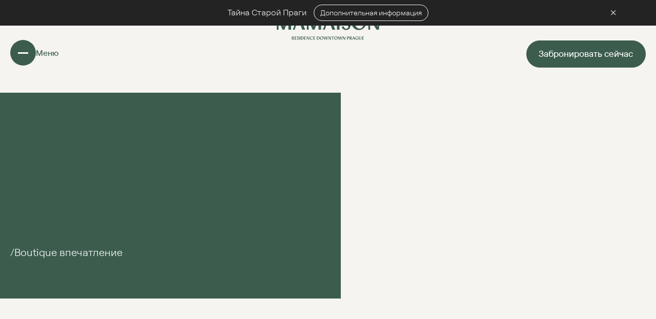

--- FILE ---
content_type: text/html; charset=utf-8
request_url: https://www.mamaisondowntown.com/ru/
body_size: 7986
content:


<!DOCTYPE html>
<html lang="ru" class="no-js u-hasfixedmultialerts" data-basepath=""  data-sentry='{"dsn" : "https://31a15c6d69f74002917d3184f0f0f4a3@sentry.giant.cz/38", "environment": "production", "tags": {"module": "frontend"}}'>
<head>
    <meta charset="utf-8">
    <meta name="viewport" content="width=device-width, initial-scale=1">
    <meta http-equiv="X-UA-Compatible" content="IE=edge">

    <title> Отель в центре Праги </title>

    <link rel="icon" type="image/png" href="/assets/frontend/img/favicons/favicon-96x96.1765212611.png" sizes="96x96">
    <link rel="icon" type="image/svg+xml" href="/assets/frontend/img/favicons/favicon.1765212611.svg">
    <link rel="shortcut icon" href="/assets/frontend/img/favicons/favicon.1765212611.ico">
    <link rel="apple-touch-icon" sizes="180x180" href="/assets/frontend/img/favicons/apple-touch-icon.1765212611.png">
    <meta name="apple-mobile-web-app-title" content="Mamaison Hotels">
    <link rel="manifest" href="/assets/frontend/img/favicons/site.1765212611.webmanifest">
    <meta name="theme-color" content="#F3F1ED">

        
            <meta name="description" content="Стильные номера и апартаменты в самом центре Праги. Насладитесь комфортным пребыванием в нескольких шагах от Вацлавской площади. Забронируйте онлайн и получите эксклюзивные привилегии.">

    <meta property="og:description" content="Стильные номера и апартаменты в самом центре Праги. Насладитесь комфортным пребыванием в нескольких шагах от Вацлавской площади. Забронируйте онлайн и получите эксклюзивные привилегии.">
    <meta property="og:title" content="Отель в центре Праги">
    <meta property="og:type" content="website">
    <meta property="og:image" content="https://www.mamaisondowntown.com/assets/mmdp/img/og.png">

        <link rel="canonical" href="https://www.mamaisondowntown.com/ru/">
                <link rel="alternate" href="https://www.mamaisondowntown.com/cs/" hreflang="cs">
                <link rel="alternate" href="https://www.mamaisondowntown.com/de/" hreflang="de">
                <link rel="alternate" href="https://www.mamaisondowntown.com/en/" hreflang="en">
                <link rel="alternate" href="https://www.mamaisondowntown.com/fr/" hreflang="fr">
                <link rel="alternate" href="https://www.mamaisondowntown.com/ru/" hreflang="ru">
            <link rel="alternate" href="https://www.mamaisondowntown.com/cs/" hreflang="x-default">
            <link rel="stylesheet" href="/assets/frontend/css/main.min.1767617060.css">
    <link rel="stylesheet" href="/assets/mmdp/css/main.min.1767617060.css">

    

    <script>
        document.documentElement.classList.remove('no-js')
        document.documentElement.classList.add('js')
    </script>

    <script>
        window.dataLayer = window.dataLayer || []
        function gtag() {
            dataLayer.push(arguments)
        }

        (function() {
            var consent = {
                ad_storage: 'denied',
                analytics_storage: 'denied',
                functionality_storage: 'denied',
                personalization_storage: 'denied',
                security_storage: 'granted',
                ad_user_data: 'denied',
                ad_personalization: 'denied',
            }
            var values = document.cookie.match(/(?:^| )gCookieConsent=([^;]*)/)
            if (values && values[1]) {
                var settings = JSON.parse(decodeURIComponent(values[1]))
                consent.ad_storage = settings.ads ? 'granted' : 'denied'
                consent.analytics_storage = settings.stats ? 'granted' : 'denied'
                consent.functionality_storage = settings.prefs ? 'granted' : 'denied'
                consent.personalization_storage = settings.prefs ? 'granted' : 'denied'
                consent.ad_user_data = settings.ads ? 'granted' : 'denied'
                consent.ad_personalization = settings.ads ? 'granted' : 'denied'
            } else {
                consent.wait_for_update = 5000
            }
            gtag('consent', 'default', consent)
            gtag('set', 'ads_data_redaction', true)
            gtag({
                event: 'default_consent',
            })
        })();

        var GC_DEFAULT_STATE = true;

        ;(function (w, d, s, l) {
            w[l] = w[l] || []
            w[l].push()
            var f = d.getElementsByTagName(s)[0],
                j = d.createElement(s)
            j.async = true
            j.src = 'https://cookies.giant.cz/assets/consent/js/loader.min.js'
            f.parentNode.insertBefore(j, f)
        })(window, document, 'script', 'dataLayer')
    </script>

<!-- Google Tag Manager -->
    <script>(function(w,d,s,l,i){w[l]=w[l]||[];w[l].push({'gtm.start':
    new Date().getTime(),event:'gtm.js'});var f=d.getElementsByTagName(s)[0],
    j=d.createElement(s),dl=l!='dataLayer'?'&l='+l:'';j.async=true;j.src=
    'https://www.googletagmanager.com/gtm.js?id='+i+dl;f.parentNode.insertBefore(j,f);
    })(window,document,'script','dataLayer','GTM-M8TTL4K');</script>
<!-- End Google Tag Manager -->
</head>

<body class="homepage-Page " data-component="Page">
<!-- Google Tag Manager (noscript) -->
    <noscript><iframe src="https://www.googletagmanager.com/ns.html?id=GTM-M8TTL4K"
    height="0" width="0" style="display:none;visibility:hidden"></iframe></noscript>
<!-- End Google Tag Manager (noscript) -->

    
    <div class="scroll-Container">
        <div class="scroll-Container-inner">

<header class="Header">
    <a class="Header-logo" href="/ru/">
        <img src="/assets/mmdp/img/logo.1765212611.svg" width="200" height="51" alt="Logo">
    </a>
</header>
            <div id="swup">
<main>
<section class="Section Section--bare">
    <div class="Container Container--almostfull">
        <div class="section-HomepageHero">
            <div class="section-HomepageHero-main" data-color-section-observe="dark-hero">
                <h1 class="section-HomepageHero-title text-bold Beta mb-30 xl:mb-50">
                    
<span class="WordAnimation" data-component="WordAnimation">
    Mamaison Residence Downtown Prague – место, где пребывание становится историей.
</span>                </h1>
                <div class="Text Text--ckeditor smwMax:hidden">
                    /Boutique впечатление
                </div>
            </div>
            <div class="section-HomepageHero-button mb-20 md:hidden">
                <a class="Button Button--colorBasic Button--hoverBlack" data-iconright="arrowRight" href="/ru/reservations">Забронируйте своё пребывание</a>
            </div>
            <div class="section-HomepageHero-visual" data-component="Image" data-options='{"clipRatio":0,"translateYRatio":-150}' data-media="mediumUp">


<picture>
    <source
        media="(max-width: 767px)"
        srcset="/assets/mmdp/img/modules/section/homepage-hero/visual-mobile.1765212611.jpg 1x, /assets/mmdp/img/modules/section/homepage-hero/visual-mobile@2x.1765212611.jpg 2x"
       >
    <img
        class=""
        src="/assets/mmdp/img/modules/section/homepage-hero/visual.1765212611.jpg"
        srcset="/assets/mmdp/img/modules/section/homepage-hero/visual@2x.1765212611.jpg 2x"
        width="1770"
        height="885"
        alt=""
        loading="eager"  
        data-ref='image'
   >
</picture>            </div>
        </div>
    </div>
</section>
<section class="Section Section--appended mt-60 md:mt-20" id="about">
    <div class="Container">
        <div class="section-HomepageAbout">
            <h2 class="section-HomepageAbout-title Beta mb-20 lg:mb-80">Residence Downtown Prague</h2>
            <div class="section-HomepageAbout-main">
                <div class="Separator" aria-hidden="true"></div>
                <div class="section-HomepageAbout-visual2 mb-20 lg:mb-80">
                    <img src="/assets/mmdp/img/modules/section/homepage-about/visual2.1765212611.jpg" srcset="/assets/mmdp/img/modules/section/homepage-about/visual2@2x.1765212611.jpg 2x" width="270" height="180" alt="" loading="lazy">
                </div>
                <div class="section-HomepageAbout-text">
                    <div class="Text Text--ckeditor mb-20 lg:mb-40">
                        <p>Войдите в пространство, где каждая деталь создана для вашего комфорта, и где каждое пребывание становится уникальной историей. Прага совсем рядом, но здесь вы найдете причину замедлиться и задержаться подольше.</p>
                    </div>
                    <a class="Button Button--colorBasic Button--hoverBlack" href="/ru/residence">О резиденции</a>
                </div>
            </div>
            <div class="section-HomepageAbout-visual smwMax:hidden">
                <img src="/assets/mmdp/img/modules/section/homepage-about/visual.1765212611.jpg" srcset="/assets/mmdp/img/modules/section/homepage-about/visual@2x.1765212611.jpg 2x" width="570" height="820" alt="" loading="lazy">
            </div>
        </div>
    </div>
</section>
<section class="Section Section--appended">
    <div class="Container Container--almostfull">
        <div class="section-HomepageRooms">
            <div class="section-HomepageRooms-visual smwMax:hidden">


<picture>
    <source
        media="(max-width: 767px)"
        srcset="/assets/mmdp/img/modules/section/homepage-rooms/visual-mobile.1765212611.jpg 1x, /assets/mmdp/img/modules/section/homepage-rooms/visual-mobile@2x.1765212611.jpg 2x"
       >
    <img
        class=""
        src="/assets/mmdp/img/modules/section/homepage-rooms/visual.1765212611.jpg"
        srcset="/assets/mmdp/img/modules/section/homepage-rooms/visual@2x.1765212611.jpg 2x"
        width="1020"
        height="1000"
        alt=""
        loading="lazy"  
        
   >
</picture>            </div>
            <div class="section-HomepageRooms-content">
                <h2 class="Beta text-bold mb-20 md:mb-40">Номера и апартаменты</h2>
                <div class="section-HomepageRooms-list mb-20 md:mb-40">
                    <dl class="section-HomepageRooms-row">
                        <dt>Номера и апартаменты</dt>
                        <dd>173</dd>
                    </dl>
                    <dl class="section-HomepageRooms-row">
                        <dt>Гости, которых мы размещаем</dt>
                        <dd>346</dd>
                    </dl>
                    <dl class="section-HomepageRooms-row">
                        <dt>Размер номеров и апартаментов</dt>
                        <dd>25&nbsp;&#8288;-&#8288; 90&nbsp;m²</dd>
                    </dl>
                </div>
                <div class="Text Text--ckeditor Delta mb-20 md:mb-40 lg:w-8/12">
                    <p>Оазис спокойствия в центре города. Именно такое ощущение у Вас возникнет по приезду к нам.</p>
                </div>
                <a class="Button Button--colorBeige Button--hoverBeigeInvert" href="/ru/rooms">Обзор номеров</a>
            </div>
        </div>
    </div>
</section>
<section class="Section Section--appended">
    <div class="Container">
        <div class="section-HomepageSpecialOfferSlider">
            <div class="section-HomepageSpecialOfferSlider-header mb-0 md:mb-10 xl:mb-50">
                <h2 class="text-bold Beta mb-20">Специальные предложения</h2>
                    <a class="Button Button--colorBasic Button--hoverBlack smwMax:hidden" href="/ru/special-offers">
                        Все предложения
                    </a>
            </div>
            <div class="section-HomepageSpecialOfferSlider-list">

        <article class="OfferCard " data-component="AnimCard" data-ref='card'>
            <div class="OfferCard-card ButtonTrigger">
                <div class="OfferCard-header mdMax:hidden">
                    01
                </div>
                <div class="OfferCard-visual">
                    <img src="/data/offers/d4/270x180.exact.q85/david-brown-unlock-pragues-secrets-cpihotels-700x700.jpg?_images_storage" srcset="/data/offers/d4/540x360.exact.q65/david-brown-unlock-pragues-secrets-cpihotels-700x700_retina.jpg?_images_storage" width="270" height="180" alt="" loading="lazy">
                </div>  
                <div class="OfferCard-main">
                    <a class="OfferCard-title Delta" href="/ru/prague-secrets">
                        Тайна Старой Праги
                    </a>
                    <span class="Button Button--colorBasic Button--sizeSquare Button--hoverBlack smwMax:hidden" data-icon="arrowRight" aria-hidden="true"></span>
                    <span class="Button Button--colorBasicInvert Button--sizeSquare Button--hoverGreen md:hidden" data-icon="arrowRight" aria-hidden="true"></span>
                </div>
                <div class="OfferCard-footer">
                        <span class="OfferCard-discount ">20 %</span>
                </div>
            </div>
        </article>


        <article class="OfferCard " data-component="AnimCard" data-ref='card'>
            <div class="OfferCard-card ButtonTrigger">
                <div class="OfferCard-header mdMax:hidden">
                    02
                </div>
                <div class="OfferCard-visual">
                    <img src="/data/offers/d6/270x180.exact.q85/5-ways-to-save-money-on-common-living-expenses-banner.jpg?_images_storage" srcset="/data/offers/d6/540x360.exact.q65/5-ways-to-save-money-on-common-living-expenses-banner_retina.jpg?_images_storage" width="270" height="180" alt="" loading="lazy">
                </div>  
                <div class="OfferCard-main">
                    <a class="OfferCard-title Delta" href="/ru/planirujte-zaranee">
                        Планируйте заранее и экономьте 10&nbsp;%
                    </a>
                    <span class="Button Button--colorBasic Button--sizeSquare Button--hoverBlack smwMax:hidden" data-icon="arrowRight" aria-hidden="true"></span>
                    <span class="Button Button--colorBasicInvert Button--sizeSquare Button--hoverGreen md:hidden" data-icon="arrowRight" aria-hidden="true"></span>
                </div>
                <div class="OfferCard-footer">
                        <span class="OfferCard-discount ">10 %</span>
                </div>
            </div>
        </article>


        <article class="OfferCard " data-component="AnimCard" data-ref='card'>
            <div class="OfferCard-card ButtonTrigger">
                <div class="OfferCard-header mdMax:hidden">
                    03
                </div>
                <div class="OfferCard-visual">
                    <img src="/data/offers/03/270x180.exact.q85/istock-861919652.jpg?_images_storage" srcset="/data/offers/03/540x360.exact.q65/istock-861919652_retina.jpg?_images_storage" width="270" height="180" alt="" loading="lazy">
                </div>  
                <div class="OfferCard-main">
                    <a class="OfferCard-title Delta" href="/ru/besplatnaa-parkovka">
                        Только для прямого бронирования: бесплатная парковка
                    </a>
                    <span class="Button Button--colorBasic Button--sizeSquare Button--hoverBlack smwMax:hidden" data-icon="arrowRight" aria-hidden="true"></span>
                    <span class="Button Button--colorBasicInvert Button--sizeSquare Button--hoverGreen md:hidden" data-icon="arrowRight" aria-hidden="true"></span>
                </div>
                <div class="OfferCard-footer">
                        Специальное предложение
                </div>
            </div>
        </article>



        <article class="OfferCardVoucher " data-component="AnimCard" data-ref='card'>
            <div class="OfferCardVoucher-card ButtonTrigger">
                <div class="OfferCardVoucher-header mdMax:hidden">
                    Подарочные ваучеры

                </div>
                <div class="OfferCardVoucher-visual">
                    <img src="/assets/frontend/img/components/offer-card-voucher/visual.jpg" srcset="/assets/frontend/img/components/offer-card-voucher/visual@2x.jpg" width="270" height="180" alt="" loading="lazy">
                </div>
                <div class="OfferCardVoucher-main Epsilon">
                    <a class="OfferCardVoucher-title Delta" href="/ru/vouchers" target="_blank">
                        Подарочные ваучеры

                    </a>
                    <span class="Button Button--colorBasicInvert Button--hoverGreen smwMax:hidden">Подарочные ваучеры
</span>
                    <span class="Button Button--colorBasicInvert Button--sizeSquare Button--hoverGreen md:hidden" data-icon="arrowRight" aria-hidden="true"></span>
                </div>
                <div class="OfferCardVoucher-footer smwMax:hidden">

                </div>
            </div>
        </article>

            </div>
                <a class="Button Button--colorBasic Button--hoverBlack md:hidden mt-20" href="/ru/special-offers">
                    Все предложения
                </a>
        </div>
    </div>
</section>
    
<section class="Section Section--appended">
    <div class="Container Container--almostfull">
        <div class="section-HomepageLocations">
            <div class="section-HomepageLocations-main mb-20 md:mb-0">
                    <a class="section-HomepageLocations-item" href="/ru/residence-neighbourhood">
                        <div class="section-HomepageLocations-visual">
                            <img class="u-noLazyFade" src="/assets/mmdp/img/modules/section/homepage-locations/one.1765212611.jpg" srcset="/assets/mmdp/img/modules/section/homepage-locations/one@2x.1765212611.jpg 2x" width="420" height="520" alt="" loading="lazy">
                        </div>
                        <span class="smwMax:hidden">Вацлавская площадь</span>
                    </a>
                    <a class="section-HomepageLocations-item" href="/ru/residence-neighbourhood">
                        <div class="section-HomepageLocations-visual">
                            <img class="u-noLazyFade" src="/assets/mmdp/img/modules/section/homepage-locations/two.1765212611.jpg" srcset="/assets/mmdp/img/modules/section/homepage-locations/two@2x.1765212611.jpg 2x" width="420" height="520" alt="" loading="lazy">
                        </div>
                        <span class="smwMax:hidden">Старогородская площадь</span>
                    </a>
                    <a class="section-HomepageLocations-item" href="/ru/residence-neighbourhood">
                        <div class="section-HomepageLocations-visual">
                            <img class="u-noLazyFade" src="/assets/mmdp/img/modules/section/homepage-locations/three.1765212611.jpg" srcset="/assets/mmdp/img/modules/section/homepage-locations/three@2x.1765212611.jpg 2x" width="420" height="520" alt="" loading="lazy">
                        </div>
                        <span class="smwMax:hidden">Пражские куранты</span>
                    </a>
                    <a class="section-HomepageLocations-item" href="/ru/residence-neighbourhood">
                        <div class="section-HomepageLocations-visual">
                            <img class="u-noLazyFade" src="/assets/mmdp/img/modules/section/homepage-locations/four.1765212611.jpg" srcset="/assets/mmdp/img/modules/section/homepage-locations/four@2x.1765212611.jpg 2x" width="420" height="520" alt="" loading="lazy">
                        </div>
                        <span class="smwMax:hidden">Танцующий дом</span>
                    </a>
            </div>
            <div class="section-HomepageLocations-title lg:mb-60">
                <h2 class="Beta text-bold">В центре всего. <br> Это Mamaison.</h2>
            </div>
            <div class="section-HomepageLocations-claim lg:mb-60">
                Откройте для себя самые красивые места в Праге.
            </div>
            <div class="section-HomepageLocations-controls lg:mt-60">
                <a class="Button Button--colorBasic Button--hoverBlack" href="/ru/residence-neighbourhood">Узнать больше</a>
            </div>
        </div>
    </div>
</section>
<div class="Section Section--bare">
    <div class="Container Container--full is-pure">



<div class="FullscreenBanner  FullscreenBanner--withText2">
    <div class="FullscreenBanner-bg">


<picture>
    <source
        media="(max-width: 767px)"
        srcset="/assets/mmdp/img/modules/section/homepage-banner/bg-mobile.1765212611.jpg 1x, /assets/mmdp/img/modules/section/homepage-banner/bg-mobile@2x.1765212611.jpg 2x"
       >
    <img
        class=""
        src="/assets/mmdp/img/modules/section/homepage-banner/bg.1765212611.jpg"
        srcset="/assets/mmdp/img/modules/section/homepage-banner/bg@2x.1765212611.jpg 2x"
        width="1920"
        height="1080"
        alt=""
        loading="lazy"  
        
   >
</picture>    </div>
    <div class="Container Container--fhd">
        <div class="FullscreenBanner-card" data-component="Parallax" data-ratio=".99">
            <div class="FullscreenBanner-cardText Epsilon Text Text--ckeditor">
                            <div class="Text Text--ckeditor Delta">
                Ваш идеальный <br> отдых ждёт вас.
            </div> 

            </div>
            <div class="FullscreenBanner-cardVisual">
                    <img src="/assets/mmdp/img/modules/section/homepage-banner/visual.1765212611.jpg" srcset="/assets/mmdp/img/modules/section/homepage-banner/visual@2x.1765212611.jpg 2x" width="390" height="300" alt="" loading="lazy">
            </div>
                <div class="FullscreenBanner-cardText2 Epsilon Text Text--ckeditor">
                                <div class="Text Text--ckeditor Beta text-bold">
                Забронируйте <br> своё пребывание
            </div> 
            <a class="Button Button--colorBasicInvert Button--hoverGreen" href="/ru/reservations">Забронировать</a>

                </div>
        </div>
    </div>
</div>
    </div>
</div>
</main>
<footer class="Footer" id="footer" data-color-section-observe="dark">
    <div class="Footer-bg" data-ref="bg" aria-hidden="true"></div>
    <div class="Container Container--fhd">
        <div class="Footer-inner">
            <div class="Footer-address Epsilon">
                <img src="/assets/frontend/img/logo-symbol.1765212611.svg" width="110" height="30" alt="" loading="lazy">
            </div>
            <div class="Footer-navMain">
                <strong class="Footer-title">Меню</strong>
                <a class="Link Epsilon" href="/ru/residence">О резиденции</a>
                <a class="Link Epsilon" href="/ru/rooms">Номера</a>
                <a class="Link Epsilon" href="/ru/restaurant">Лобби⁠⁠⁠⁠⁠⁠⁠⁠⁠⁠⁠⁠⁠⁠⁠⁠⁠⁠⁠⁠⁠⁠⁠⁠&#8288;-&#8288;⁠⁠⁠⁠⁠⁠⁠⁠⁠⁠⁠⁠⁠⁠⁠⁠⁠⁠⁠⁠⁠⁠⁠⁠бар</a>
                <a class="Link Epsilon" href="/ru/services">Услуги</a>
                <a class="Link Epsilon" href="/ru/contact">Контакт</a>
            </div>
            <div class="Footer-nav">
                <strong class="Footer-title">Прочее</strong>
                <a class="Link" href="/ru/special-offers">Специальные предложения</a>
                <a class="Link" href="/ru/gallery">Галерея</a>
                <a class="Link" href="/ru/residence-neighbourhood">Окрестности резиденции</a>
                <a class="Link" href="/ru/events">События</a>
                <a class="Link" href="https://www.mamaison.com/" target="_blank">О фирме</a>
                <a class="Link" href="https://www.joinpurestay.com/" target="_blank">Устойчивое развитие</a>
            </div>
            <div class="Footer-social">
                <strong class="Footer-title">Подписывайтесь на нас</strong>
                <a class="Link" href="https://www.facebook.com/MamaisonResidenceDowntown" target="_blank" rel="noreferrer noopener">
                    <span class="mdMax:hidden">Facebook</span>
                    <span class="lg:hidden Icon Icon--facebook"></span>
                </a>
                <a class="Link" href="https://www.instagram.com/mamaisonresidencedowntown" target="_blank" rel="noreferrer noopener">
                    <span class="mdMax:hidden">Instagram</span>
                    <span class="lg:hidden Icon Icon--instagram"></span>
                </a>
                <a class="Link" href="https://www.tripadvisor.com/Hotel_Review-g274707-d280292-Reviews-Mamaison_Residence_Downtown_Prague-Prague_Bohemia.html" target="_blank" rel="noreferrer noopener">
                    <span class="mdMax:hidden">Tripadvisor</span>
                    <span class="lg:hidden Icon Icon--tripadvisor"></span>
                </a>
            </div>
            <div class="Footer-newsletter">
                <strong class="Footer-title">Новостная рассылка</strong>
                <div class="Footer-newsletter">
<div id="snippet--newsletterForm">
        <form class="ajax" action="/ru/" method="post" id="frm-newsletterForm">
            <p class="text-bold Epsilon mb-10 md:mb-20">Получайте последние новости, эксклюзивные предложения и скидки.</p>
            <div class="FormItem mb-20">
                <div class="Footer-newsletterControl">
                    <input class="Footer-newsletterControlInput Epsilon" placeholder="Введите свой адрес электронной почты" type="email" name="email" id="frm-newsletterForm-email" required data-nette-rules='[{"op":":filled","msg":"Пожалуйста, введите свой адрес электронной почты."},{"op":":email","msg":"Неверный формат адреса электронной почты"}]'>
                    <button class="Button Button--sizeIcon Button--hoverBlack Button--colorBeige" data-iconright="arrowRight" aria-label="Зарегистрироваться" type="submit" name="_submit">
                    </button>
                </div>
            </div>

 

 
 
 


<div
        data-component="FormItem"
     class="FormItem is-required">


            <label class="FormCheckbox" >
                <input class="FormCheckbox-input" required  type="checkbox" name="gdpr" id="frm-newsletterForm-gdpr" required data-nette-rules='[{"op":":filled","msg":"Требуется согласие."}]'>
                <div class="FormCheckbox-trigger">
                    <div class="FormCheckbox-placeholder"></div>
                    <div class="FormCheckbox-label">
                        Подписываясь, вы соглашаетесь на обработку ваших данных.
                    </div>
                </div>
            </label>


</div>


    <div class="Antispam">
        <input type="text" name="gagreeurl" class="anti" autocomplete="anti" id="frm-newsletterForm-gagreeurl" data-nette-rules='[{"op":"optional"},{"op":":equal","msg":"Toto pole musí zůstat prázdné.","arg":""}]' tabindex="-1">
    </div>
    <noscript data-component="Antispam">
        <label for="frm-newsletterForm-agreeemail">Zadejte slovo <strong>mamaisondowntown</strong></label>
        <input type="text" name="agreeemail" class="anti-fill" id="frm-newsletterForm-agreeemail" required data-nette-rules='[{"op":":filled","msg":"Zadejte slovo mamaisondowntown"},{"op":":equal","msg":"Zadejte slovo mamaisondowntown","arg":"mamaisondowntown"}]' tabindex="-1">
    </noscript>
<input type="hidden" name="_token_" value="hgr551o25hnQRrmgfyIxJExsqgX31a7M2RFa8="><input type="hidden" name="_do" value="newsletterForm-submit">        </form>
</div>                </div>
            </div>
            <div class="Footer-heel">
                <div class="Footer-heelLinks">
                    <a class="Link" href="/ru/rules-of-accommodation">Правила проживания</a>
                    <a class="Link" href="/ru/cookies">Cookie</a>
                    <a class="Link" href="/ru/legal-information">Правовое заявление</a>
                    <a class="Link" href="https://www.cpihotels.com/terms-and-conditions">Terms and conditions</a>
                    <a class="Link" href="/ru/gdpr">GDPR</a>
                    <a class="Link" href="https://www.cpipg.com/en/rules-and-procedures-for-whistleblowing" rel="noopener noreferrer">Whistleblowing</a>
                    <a class="Link" href="https://cpi.ethicshotline.eu/en/home/" rel="noopener noreferrer">Ethic line</a>
                </div>
                <div class="Footer-heelLeft">
                    © 2026 CPI Hotels, a.s.
                </div>
                <div class="Footer-heelMiddle">
                    <span>Часть гостиничной сети</span>
                    <img src="/assets/frontend/img/logo-cpihotels.1765212611.svg" width="40" height="40" alt="" loading="lazy">
                    <a href="https://www.cpihotels.com/en" target="_blank" rel="noopener noreferrer">CPI Hotels</a>
                </div>
                <div class="Footer-heelRight">
                    <a href="https://www.giant.cz/" class="FooterHeel-author Link" target="_blank" rel="noopener">Made by Giant</a>
                </div>
            </div>
        </div>
    </div>
</footer>            </div>
        </div>
    </div>

    

<div class="FixedHeaderLeft">
<a class="PopupNavOpener" href="#popup-nav" data-component="PopupNavOpener">
    <div class="PopupNavOpener-hamburger">
        <span></span>
        <span></span>
        <span></span>
    </div>
    <span class="PopupNavOpener-label">
        <span>Меню</span>
    </span>
</a>    <div class="FixedHeaderLeft-more" id="fixed-header-leftcontent">
    </div>
</div><div class="FixedHeaderRight">
    <a href="/ru/reservations">
        <span class="Button Button--colorBasic Button--hoverBlack smwMax:hidden">
            Забронировать cейчас
        </span>
        <span class="FixedHeaderRight-mobile md:hidden">
            <span class="Icon Icon--calendar" aria-hidden="true"></span>
        </span>
    </a>
</div>
<div class="FixedMultiAlerts is-active" data-component="FixedMultiAlert">
    <div class="FixedMultiAlerts-header">
            <h2 class="in-viewport" data-ref="alert" data-id="34">
                <span class="FixedMultiAlerts-headerTitle">
                    <span class="Text Text--ckeditor Text--ellipsis">Тайна Старой Праги</span>
                    <span class="btn"><span>Дополнительная информация</span><span>Скрыть</span></span>
                </span>
            </h2>

        <span data-ref="close"><div class="FixedMultiAlerts-closeText"><p>Закрыть</p></div></span>
    </div>

    <div class="FixedMultiAlerts-block FixedMultiAlerts-block--plain" data-ref="content">

        <ul class="FixedMultiAlerts-select">

                <li class="FixedMultiAlerts-item FixedMultiAlerts-item--mobile" data-ref="message" data-id="34">
                    <p>Тайны Праги. Мистический пакет ждёт вас.</p>

<p><a href="https://www.mamaisondowntown.com/ru/prague-secrets"><strong>Подробнее &gt;&gt;</strong></a></p>

                </li>
        </ul>

        <div class="FixedMultiAlerts-wrapper">
                <div class="FixedMultiAlerts-item is-active" data-ref="message" data-id="34">
                    <div class="FixedMultiAlerts-content">
                        <p>Тайны Праги. Мистический пакет ждёт вас.</p>

<p><a href="https://www.mamaisondowntown.com/ru/prague-secrets"><strong>Подробнее &gt;&gt;</strong></a></p>

                    </div>
                </div>
        </div>
    </div>

    <div class="FixedMultiAlerts-overlay" data-ref="overlay"></div>
</div>
    


<div class="PopupNav" data-component="PopupNav" id="popup-nav">
    <div class="PopupNav-bg" data-ref="bg" aria-hidden="true"></div>
    <div class="PopupNav-inner" data-ref="inner">
        <div class="PopupNav-logo md:hidden">
            <a href="/ru/">
                <img src="/assets/mmdp/img/logo.1765212611.svg" width="150" height="36" alt="" loading="lazy">
            </a>
        </div>
        <div class="PopupNav-header" id="popup-nav-header">
            <div class="PopupNav-headerLangs">
                    <a hreflang="cs" data-no-swup href="/cs/">
                        Česky
                    </a>
                    <a hreflang="en" data-no-swup href="/en/">
                        English
                    </a>
                    <a hreflang="de" data-no-swup href="/de/">
                        Deutsch
                    </a>
                    <a hreflang="fr" data-no-swup href="/fr/">
                        Français
                    </a>
                    <a hreflang="ru" data-no-swup href="/ru/" class="is-active">
                        Pусский
                    </a>
            </div>
        </div>
        <div class="PopupNav-main" id="popup-nav-main">
            <nav class="PopupNav-nav PopupNav-nav--main Epsilon">
                <a href="/ru/residence" class="Link">О резиденции</a>
                <a href="/ru/rooms" class="Link">Номера</a>
                <a href="/ru/restaurant" class="Link">Лобби⁠⁠⁠⁠⁠⁠⁠⁠⁠⁠⁠⁠⁠⁠⁠⁠⁠⁠⁠⁠⁠⁠⁠⁠&#8288;-&#8288;⁠⁠⁠⁠⁠⁠⁠⁠⁠⁠⁠⁠⁠⁠⁠⁠⁠⁠⁠⁠⁠⁠⁠⁠бар</a>
                <a href="/ru/services" class="Link">Услуги</a>
                <a href="/ru/contact" class="Link">Контакт</a>
            </nav>
            <nav class="PopupNav-nav PopupNav-nav--secondary Epsilon">
                <div><a href="/ru/special-offers" class="Link">Специальные предложения</a></div>
                <div><a href="/ru/gallery" class="Link">Галерея</a></div>
                <div><a href="/ru/residence-neighbourhood" class="Link">Окрестности резиденции</a></div>
                <div><a href="/ru/events" class="Link">События</a></div>
            </nav>
            <div class="PopupNav-mainFooter">
                <a class="Button Button--colorBasic Button--hoverBlack" href="/ru/reservations">
                    Забронировать
                </a>
            </div>
        </div>
        <div class="PopupNav-footer" id="popup-nav-footer">
            <div class="PopupNav-footerSocials">
                <a href="https://www.facebook.com/MamaisonResidenceDowntown" target="_blank" rel="noreferrer noopener" aria-label="Facebook">
                    <span class="Icon Icon--facebook" aria-hidden="true"></span>
                </a>
                <a href="https://www.instagram.com/mamaisonresidencedowntown" target="_blank" rel="noreferrer noopener" aria-label="Instagram">
                    <span class="Icon Icon--instagram" aria-hidden="true"></span>
                </a>
                <a href="https://www.tripadvisor.com/Hotel_Review-g274707-d280292-Reviews-Mamaison_Residence_Downtown_Prague-Prague_Bohemia.html" target="_blank" rel="noreferrer noopener" aria-label="TripAdvisor">
                    <span class="Icon Icon--tripadvisor" aria-hidden="true"></span>
                </a>
            </div>
        </div>
    </div>
</div>
    <div id="modals">
    </div>



    <div id="sojern">



    <script src='https://static.sojern.com/utils/sjrn_autocx.js' type="text/plain" data-cookieconsent="stats"></script>
    <script type="text/plain" data-cookieconsent="stats">
      (function () {
        /* Please fill the following values. */
        var params = {
          hpid: "3944", /* Property ID */
          pt: "HOME_PAGE" /* Page Type - CONVERSION or HOME_PAGE or PRODUCT or SEARCH or SHOPPING_CART or TRACKING */
        };

        /* Please do not modify the below code. */
        params.et = {"HOME_PAGE":null,"SEARCH":"hs","PRODUCT":"hpr","SHOPPING_CART":"hcart","CONVERSION":"hc","TRACKING":null}[params.pt] || '';
        try{params = Object.assign({}, sjrn_params, params);}catch(e){}
        var paramsArr = [];
        for(key in params) { paramsArr.push(key + '=' + encodeURIComponent(params[key])) };

        var pl = document.createElement('iframe');
        pl.type = 'text/html';
        pl.setAttribute('style','height:0; width: 0; display:none;');
        pl.async = true;
        pl.src = "https://static.sojern.com/cip/c/189.html?f_v=cp_v3_js&p_v=1&" + paramsArr.join('&');
        (document.getElementsByTagName('head')[0] || document.getElementsByTagName('body')[0]).appendChild(pl);
      })();
    </script>

    </div>

    <div data-component="ButtonsAnimation"></div>
    <div data-component="ColorSectionObserver"></div>

    <script src="/assets/frontend/js/app.min.1767617060.js"></script>
        <script>
            ;(function() {
                var script = document.createElement('script');
                script.src = 'https://assets.dialogshift.com/code/pro20c9.js';
                document.getElementsByTagName('head')[0].appendChild(script);
            })()
        </script>


    </body>
</html>




--- FILE ---
content_type: text/css
request_url: https://www.mamaisondowntown.com/assets/frontend/css/main.min.1767617060.css
body_size: 32005
content:
@-webkit-keyframes icon-spin{0%{-webkit-transform:rotate(0deg);transform:rotate(0deg)}to{-webkit-transform:rotate(359deg);transform:rotate(359deg)}}@keyframes icon-spin{0%{-webkit-transform:rotate(0deg);transform:rotate(0deg)}to{-webkit-transform:rotate(359deg);transform:rotate(359deg)}}@font-face{font-family:"Roobert";src:url(../fonts/roobert-font/roobert-light.1767616974.woff2) format("woff2"),url(../fonts/roobert-font/roobert-light.1767616974.woff) format("woff");font-style:normal;font-weight:300}@font-face{font-family:"Roobert";src:url(../fonts/roobert-font/roobert-medium.1767616974.woff2) format("woff2"),url(../fonts/roobert-font/roobert-medium.1767616974.woff) format("woff");font-style:normal;font-weight:700}@font-face{font-family:"HwAtlantic";src:url(../fonts/hw-atlantic/hw-atlantic-medium.1767616974.woff2) format("woff2"),url(../fonts/hw-atlantic/hw-atlantic-medium.1767616974.woff) format("woff");font-style:normal;font-weight:400}@font-face{font-family:'icons';src:url(../fonts/icons/4ba918514793190f9c029d8dc239ac01.1767616974.eot);src:url(../fonts/icons/4ba918514793190f9c029d8dc239ac01.eot?#iefix) format('eot'),url(../fonts/icons/4ba918514793190f9c029d8dc239ac01.1767616974.woff2) format('woff2'),url(../fonts/icons/4ba918514793190f9c029d8dc239ac01.1767616974.woff) format('woff'),url(../fonts/icons/4ba918514793190f9c029d8dc239ac01.1767616974.ttf) format('truetype');font-weight:400;font-style:normal}.Icon--spin{-webkit-animation:icon-spin 2s infinite linear;animation:icon-spin 2s infinite linear}.Icon:before{display:inline-block;font:14px/1 'icons';font-size:inherit;text-rendering:auto;-webkit-font-smoothing:antialiased;-moz-osx-font-smoothing:grayscale}.Icon--alert-sign:before{content:'\EA01'}.Icon--anchor:before{content:'\EA02'}.Icon--area:before{content:'\EA03'}.Icon--arrowLeft:before{content:'\EA04'}.Icon--arrowRight:before{content:'\EA05'}.Icon--bentArrowLeft:before{content:'\EA06'}.Icon--bentArrowRight:before{content:'\EA07'}.Icon--calendar:before{content:'\EA08'}.Icon--car:before{content:'\EA09'}.Icon--check:before{content:'\EA0A'}.Icon--close-cross:before{content:'\EA0B'}.Icon--close:before{content:'\EA0C'}.Icon--crossTiny:before{content:'\EA0D'}.Icon--crossTinyInline:before{content:'\EA0E'}.Icon--download:before{content:'\EA0F'}.Icon--email:before{content:'\EA10'}.Icon--envelope:before{content:'\EA11'}.Icon--externalLink:before{content:'\EA12'}.Icon--facebook:before{content:'\EA13'}.Icon--giant:before{content:'\EA14'}.Icon--hollowCaretRight:before{content:'\EA15'}.Icon--info:before{content:'\EA16'}.Icon--instagram:before{content:'\EA17'}.Icon--plane:before{content:'\EA18'}.Icon--plus:before{content:'\EA19'}.Icon--plusCircle:before{content:'\EA1A'}.Icon--sliderNext:before{content:'\EA1B'}.Icon--sliderPrev:before{content:'\EA1C'}.Icon--star:before{content:'\EA1D'}.Icon--train:before{content:'\EA1E'}.Icon--tripadvisor:before{content:'\EA1F'}.Icon--twitter:before{content:'\EA20'}.Icon--user:before{content:'\EA21'}.Icon--youtube:before{content:'\EA22'}html{line-height:1.15;-ms-text-size-adjust:100%;-webkit-text-size-adjust:100%}article,aside,details,figcaption,figure,footer,header,main,menu,nav,section{display:block}h1{font-size:2em}hr{-webkit-box-sizing:content-box;box-sizing:content-box;height:0;overflow:visible}code,kbd,pre,samp{font-family:monospace,monospace;font-size:1em}a{background-color:transparent;-webkit-text-decoration-skip:objects}abbr[title]{border-bottom:none;-webkit-text-decoration:underline dotted;text-decoration:none}dfn{font-style:italic}mark{background-color:#ff0;color:#000}small{font-size:80%}sub,sup{font-size:75%;line-height:0;position:relative;vertical-align:baseline}sub{bottom:-.25em}sup{top:-.5em}audio,canvas,video{display:inline-block}audio:not([controls]){display:none;height:0}img{border-style:none;max-width:100%;height:auto;display:block}svg:not(:root){overflow:hidden}button,input,optgroup,option,select,textarea{line-height:inherit;margin:0}optgroup,option,select{font-family:'Roobert',Arial,Helvetica,sans-serif;font-size:100%}button,input{overflow:visible}select{text-transform:none}[type=reset],[type=submit],button,html [type=button]{-webkit-appearance:button}[type=button]::-moz-focus-inner,[type=reset]::-moz-focus-inner,[type=submit]::-moz-focus-inner,button::-moz-focus-inner{border-style:none;padding:0}[type=button]:-moz-focusring,[type=reset]:-moz-focusring,[type=submit]:-moz-focusring,button:-moz-focusring{outline:1px dotted ButtonText}legend{color:inherit;display:table;max-width:100%;white-space:normal}progress{display:inline-block;vertical-align:baseline}textarea{overflow:auto}[type=checkbox],[type=radio],legend{-webkit-box-sizing:border-box;box-sizing:border-box;padding:0}[type=number]::-webkit-inner-spin-button,[type=number]::-webkit-outer-spin-button{height:auto}[type=search]{-webkit-appearance:textfield;outline-offset:-2px}[type=search]::-webkit-search-cancel-button,[type=search]::-webkit-search-decoration{-webkit-appearance:none}::-webkit-file-upload-button{-webkit-appearance:button;font:inherit}summary{display:list-item}.no-js img[data-src].is-lazy,.no-js img[data-srcset].is-lazy,[hidden],template{display:none}*,:after,:before{-webkit-box-sizing:border-box;box-sizing:border-box;background-repeat:no-repeat}*{-webkit-font-variant-ligatures:none;font-variant-ligatures:none;-webkit-font-feature-settings:'liga' 0;font-feature-settings:'liga' 0;-webkit-font-smoothing:antialiased}blockquote,body,dd,dl,dt,fieldset,figcaption,figure,h1,h2,h3,h4,h5,h6,html,li,ol,ul{margin:0;padding:0}p{padding:0}h1,h2,h3,h4{line-height:1.2;font-weight:400}ol,ul{list-style:none}button{text-transform:inherit;color:inherit;font-weight:inherit;cursor:pointer}a,button{-ms-touch-action:manipulation;touch-action:manipulation;background:0 0;padding:0}button,input,textarea{font-size:inherit;font-family:inherit;-webkit-box-shadow:none;box-shadow:none;border:0}b,strong{font-weight:600}a,button,input,label,select,textarea{-webkit-tap-highlight-color:transparent}img[src='#']{display:none!important}:focus{outline-color:#a1102a}html.is-scrolling-disabled{overflow:hidden}body{font-size:1rem;line-height:1.5;font-family:'Roobert',Arial,Helvetica,sans-serif;color:#3c5d4e;letter-spacing:-1%}.is-scrolling-disabled body:not(.is-cms){overflow:hidden;position:fixed;top:0;left:0;width:100%;min-height:100%}p{margin:0 0 1.333333333333333em}p:last-child{margin-bottom:0}a{color:inherit;text-decoration:none}img[data-src].is-lazy,img[data-src].is-lazy-loading,img[data-srcset].is-lazy,img[data-srcset].is-lazy-loading,img[loading=lazy]{opacity:0}img[data-src].is-lazy-loaded,img[data-srcset].is-lazy-loaded{opacity:1}img[loading=lazy]:not(.u-noLazyFade){-webkit-transition:opacity .4s ease-out;transition:opacity .4s ease-out}img[loading=lazy].is-loaded{opacity:1}#tracy-debug{z-index:999999!important}
/*! Flickity v3.0.0
https://flickity.metafizzy.co
---------------------------------------------- */
.flickity-enabled{position:relative}.flickity-enabled:focus{outline:0}.flickity-viewport{overflow:hidden;position:relative;height:100%;-ms-touch-action:pan-y;touch-action:pan-y}.flickity-slider{width:100%;height:100%}.flickity-rtl .flickity-slider{left:unset;right:0}.flickity-enabled.is-draggable{-webkit-tap-highlight-color:transparent;-webkit-user-select:none;-moz-user-select:none;-ms-user-select:none;user-select:none}.flickity-enabled.is-draggable .flickity-viewport{cursor:move;cursor:-webkit-grab;cursor:grab}.flickity-enabled.is-draggable .flickity-viewport.is-pointer-down{cursor:-webkit-grabbing;cursor:grabbing}.flickity-cell,.flickity-slider{position:absolute;left:0}.flickity-rtl .flickity-cell{left:unset;right:0}.flickity-button{position:absolute;background:hsl(0 0% 100%/75%);border:0;color:#333}.flickity-button:hover{background:#fff;cursor:pointer}.flickity-button:focus{outline:0;-webkit-box-shadow:0 0 0 5px #19f;box-shadow:0 0 0 5px #19f}.flickity-button:active{opacity:.6}.flickity-button:disabled{opacity:.3;cursor:auto;pointer-events:none}.flickity-button-icon{fill:currentColor}.flickity-prev-next-button{top:50%;width:44px;height:44px;border-radius:50%;-webkit-transform:translateY(-50%);transform:translateY(-50%)}.flickity-prev-next-button.previous{left:10px}.flickity-prev-next-button.next{right:10px}.flickity-rtl .flickity-prev-next-button.previous{left:auto;right:10px}.flickity-rtl .flickity-prev-next-button.next{right:auto;left:10px}.flickity-prev-next-button .flickity-button-icon{position:absolute;left:20%;top:20%;width:60%;height:60%}.flickity-page-dots{position:absolute;width:100%;bottom:-25px;text-align:center;display:-webkit-box;display:-ms-flexbox;display:flex;-webkit-box-pack:center;-ms-flex-pack:center;justify-content:center;-ms-flex-wrap:wrap;flex-wrap:wrap}.flickity-rtl .flickity-page-dots{direction:rtl}.flickity-page-dot{display:block;width:10px;height:10px;padding:0;margin:0 8px;background:hsl(0 0% 20%/25%);border-radius:50%;cursor:pointer;-webkit-appearance:none;-moz-appearance:none;appearance:none;border:0;text-indent:-9999px;overflow:hidden}.flickity-rtl .flickity-page-dot{text-indent:9999px}.flickity-page-dot:focus{outline:0;-webkit-box-shadow:0 0 0 5px #19f;box-shadow:0 0 0 5px #19f}.flickity-page-dot.is-selected{background:hsl(0 0% 20%/100%)}:root{--litepicker-container-months-color-bg:#fff;--litepicker-container-months-box-shadow-color:#ddd;--litepicker-footer-color-bg:#fafafa;--litepicker-footer-box-shadow-color:#ddd;--litepicker-tooltip-color-bg:#fff;--litepicker-month-header-color:#333;--litepicker-button-prev-month-color:$wine;--litepicker-button-next-month-color:$wine;--litepicker-button-prev-month-color-hover:#a1102a;--litepicker-button-next-month-color-hover:#a1102a;--litepicker-month-width:calc(var(--litepicker-day-width) * 7);--litepicker-month-weekday-color:$medium-grey;--litepicker-month-week-number-color:#9e9e9e;--litepicker-day-width:60px;--litepicker-day-color:#333;--litepicker-day-color-hover:none;--litepicker-is-today-color:none;--litepicker-is-in-range-color:#eae7e1;--litepicker-is-locked-color:none;--litepicker-is-start-color:#fff;--litepicker-is-start-color-bg:#3c5d4e;--litepicker-is-end-color:#fff;--litepicker-is-end-color-bg:#3c5d4e;--litepicker-button-cancel-color:#fff;--litepicker-button-cancel-color-bg:#9e9e9e;--litepicker-button-apply-color:#fff;--litepicker-button-apply-color-bg:#2196f3;--litepicker-button-reset-color:#909090;--litepicker-button-reset-color-hover:#656c72;--litepicker-highlighted-day-color:#333;--litepicker-highlighted-day-color-bg:#ffeb3b}.litepicker .container__months{border-radius:0;margin-left:-1px}
/*! PhotoSwipe main CSS by Dmytro Semenov | photoswipe.com */
@-webkit-keyframes pswp-clockwise{0%{-webkit-transform:rotate(0deg);transform:rotate(0deg)}to{-webkit-transform:rotate(360deg);transform:rotate(360deg)}}@keyframes pswp-clockwise{0%{-webkit-transform:rotate(0deg);transform:rotate(0deg)}to{-webkit-transform:rotate(360deg);transform:rotate(360deg)}}@-webkit-keyframes animstripe-run{0%{-webkit-transform:translate(0,0);transform:translate(0,0)}to{-webkit-transform:translate(-100%,0);transform:translate(-100%,0)}}@keyframes animstripe-run{0%{-webkit-transform:translate(0,0);transform:translate(0,0)}to{-webkit-transform:translate(-100%,0);transform:translate(-100%,0)}}@-webkit-keyframes fadeInMobile{0%{top:3.125rem;opacity:0}to{top:0;opacity:1}}@keyframes fadeInMobile{0%{top:3.125rem;opacity:0}to{top:0;opacity:1}}@-webkit-keyframes fadeInTablet{0%{top:3.125rem;opacity:.5}to{top:.9375rem;opacity:1}}@keyframes fadeInTablet{0%{top:3.125rem;opacity:.5}to{top:.9375rem;opacity:1}}@-webkit-keyframes fadeIn{0%{top:3.125rem;opacity:.5}to{top:.5625rem;opacity:1}}@keyframes fadeIn{0%{top:3.125rem;opacity:.5}to{top:.5625rem;opacity:1}}@-webkit-keyframes fadeOut{0%{top:.5625rem;opacity:1;z-index:100}99%{top:-2.1875rem;opacity:0;z-index:-10}to{top:3.125rem;opacity:0;z-index:100}}@keyframes fadeOut{0%{top:.5625rem;opacity:1;z-index:100}99%{top:-2.1875rem;opacity:0;z-index:-10}to{top:3.125rem;opacity:0;z-index:100}}@-webkit-keyframes fadeOutMobile{0%{top:0;opacity:1}to{top:-2.1875rem;opacity:0}}@keyframes fadeOutMobile{0%{top:0;opacity:1}to{top:-2.1875rem;opacity:0}}@-webkit-keyframes formselectdropdown-show{0%{opacity:0;-webkit-transform:translateY(15px);transform:translateY(15px)}to{opacity:1;-webkit-transform:translateY(0);transform:translateY(0)}}@keyframes formselectdropdown-show{0%{opacity:0;-webkit-transform:translateY(15px);transform:translateY(15px)}to{opacity:1;-webkit-transform:translateY(0);transform:translateY(0)}}@-webkit-keyframes grow{0%{-webkit-transform:scaleX(0);transform:scaleX(0)}to{-webkit-transform:scaleX(1);transform:scaleX(1)}}@keyframes grow{0%{-webkit-transform:scaleX(0);transform:scaleX(0)}to{-webkit-transform:scaleX(1);transform:scaleX(1)}}@-webkit-keyframes imageslider-leave{0%{-webkit-transform:translateX(0) scale(1);transform:translateX(0) scale(1)}to{-webkit-transform:translateX(-20px) scale(.9);transform:translateX(-20px) scale(.9)}}@keyframes imageslider-leave{0%{-webkit-transform:translateX(0) scale(1);transform:translateX(0) scale(1)}to{-webkit-transform:translateX(-20px) scale(.9);transform:translateX(-20px) scale(.9)}}@-webkit-keyframes imageslider-enter{0%{-webkit-transform:translateX(100%) scale(.9);transform:translateX(100%) scale(.9)}to{-webkit-transform:translateX(0) scale(1);transform:translateX(0) scale(1)}}@keyframes imageslider-enter{0%{-webkit-transform:translateX(100%) scale(.9);transform:translateX(100%) scale(.9)}to{-webkit-transform:translateX(0) scale(1);transform:translateX(0) scale(1)}}@-webkit-keyframes imageslider-enterbackwards{0%{-webkit-transform:translateX(-100%) scale(.9);transform:translateX(-100%) scale(.9)}to{-webkit-transform:translateX(0) scale(1);transform:translateX(0) scale(1)}}@keyframes imageslider-enterbackwards{0%{-webkit-transform:translateX(-100%) scale(.9);transform:translateX(-100%) scale(.9)}to{-webkit-transform:translateX(0) scale(1);transform:translateX(0) scale(1)}}@-webkit-keyframes loading{0%,60%,to{opacity:.3;-webkit-transform:scale(.3);transform:scale(.3)}25%{opacity:1;-webkit-transform:scale(1);transform:scale(1)}}@keyframes loading{0%,60%,to{opacity:.3;-webkit-transform:scale(.3);transform:scale(.3)}25%{opacity:1;-webkit-transform:scale(1);transform:scale(1)}}@-webkit-keyframes enter{0%{opacity:0;-webkit-transform:scale(0) translateX(-50px);transform:scale(0) translateX(-50px)}to{opacity:1;-webkit-transform:scale(1) translateX(0);transform:scale(1) translateX(0)}}@keyframes enter{0%{opacity:0;-webkit-transform:scale(0) translateX(-50px);transform:scale(0) translateX(-50px)}to{opacity:1;-webkit-transform:scale(1) translateX(0);transform:scale(1) translateX(0)}}@-webkit-keyframes leave{0%{opacity:1;-webkit-transform:scale(1) translateX(0);transform:scale(1) translateX(0)}to{opacity:0;-webkit-transform:scale(0) translateX(50px);transform:scale(0) translateX(50px)}}@keyframes leave{0%{opacity:1;-webkit-transform:scale(1) translateX(0);transform:scale(1) translateX(0)}to{opacity:0;-webkit-transform:scale(0) translateX(50px);transform:scale(0) translateX(50px)}}@-webkit-keyframes stroke-dash{0%{stroke-dasharray:1,200;stroke-dashoffset:0}50%{stroke-dasharray:90,200;stroke-dashoffset:-25px}to{stroke-dasharray:1,200;stroke-dashoffset:-120px}}@keyframes stroke-dash{0%{stroke-dasharray:1,200;stroke-dashoffset:0}50%{stroke-dasharray:90,200;stroke-dashoffset:-25px}to{stroke-dasharray:1,200;stroke-dashoffset:-120px}}@-webkit-keyframes spin{0%{-webkit-transform:rotate(0);transform:rotate(0)}to{-webkit-transform:rotate(1turn);transform:rotate(1turn)}}@keyframes spin{0%{-webkit-transform:rotate(0);transform:rotate(0)}to{-webkit-transform:rotate(1turn);transform:rotate(1turn)}}@-webkit-keyframes scale-bounce{0%,to{-webkit-transform:scale(1);transform:scale(1)}50%{-webkit-transform:scale(1.1);transform:scale(1.1)}}@keyframes scale-bounce{0%,to{-webkit-transform:scale(1);transform:scale(1)}50%{-webkit-transform:scale(1.1);transform:scale(1.1)}}@-webkit-keyframes locationslider-leave{0%{opacity:1}to{opacity:0}}@keyframes locationslider-leave{0%{opacity:1}to{opacity:0}}@-webkit-keyframes locationslider-enter{0%{-webkit-transform:translateX(100%);transform:translateX(100%)}to{-webkit-transform:translateX(0);transform:translateX(0)}}@keyframes locationslider-enter{0%{-webkit-transform:translateX(100%);transform:translateX(100%)}to{-webkit-transform:translateX(0);transform:translateX(0)}}@-webkit-keyframes locationslider-enterbackwards{0%{-webkit-transform:translateX(-100%);transform:translateX(-100%)}to{-webkit-transform:translateX(0);transform:translateX(0)}}@keyframes locationslider-enterbackwards{0%{-webkit-transform:translateX(-100%);transform:translateX(-100%)}to{-webkit-transform:translateX(0);transform:translateX(0)}}@-webkit-keyframes reachus-visual-leave{0%{opacity:1}to{opacity:0}}@keyframes reachus-visual-leave{0%{opacity:1}to{opacity:0}}@-webkit-keyframes reachus-visual-enter{0%{opacity:0}to{opacity:1}}@keyframes reachus-visual-enter{0%{opacity:0}to{opacity:1}}@-webkit-keyframes reachus-title-leave{0%{-webkit-transform:translateY(0);transform:translateY(0)}to{-webkit-transform:translateY(140%);transform:translateY(140%)}}@keyframes reachus-title-leave{0%{-webkit-transform:translateY(0);transform:translateY(0)}to{-webkit-transform:translateY(140%);transform:translateY(140%)}}@-webkit-keyframes reachus-title-enter{0%{-webkit-transform:translateY(-140%);transform:translateY(-140%)}to{-webkit-transform:translateY(0);transform:translateY(0)}}@keyframes reachus-title-enter{0%{-webkit-transform:translateY(-140%);transform:translateY(-140%)}to{-webkit-transform:translateY(0);transform:translateY(0)}}@-webkit-keyframes reachus-text-leave{0%{-webkit-transform:translateX(0);transform:translateX(0)}to{-webkit-transform:translateX(140%);transform:translateX(140%)}}@keyframes reachus-text-leave{0%{-webkit-transform:translateX(0);transform:translateX(0)}to{-webkit-transform:translateX(140%);transform:translateX(140%)}}@-webkit-keyframes reachus-text-enter{0%{-webkit-transform:translateX(-140%);transform:translateX(-140%)}to{-webkit-transform:translateX(0);transform:translateX(0)}}@keyframes reachus-text-enter{0%{-webkit-transform:translateX(-140%);transform:translateX(-140%)}to{-webkit-transform:translateX(0);transform:translateX(0)}}@-webkit-keyframes homepagelocations-item1{to{-webkit-transform:translate(-35px,0) rotate(-10deg);transform:translate(-35px,0) rotate(-10deg)}}@keyframes homepagelocations-item1{to{-webkit-transform:translate(-35px,0) rotate(-10deg);transform:translate(-35px,0) rotate(-10deg)}}@-webkit-keyframes homepagelocations-item2{to{-webkit-transform:translate(35px,0) rotate(10deg);transform:translate(35px,0) rotate(10deg)}}@keyframes homepagelocations-item2{to{-webkit-transform:translate(35px,0) rotate(10deg);transform:translate(35px,0) rotate(10deg)}}@-webkit-keyframes homepagelocations-item3{to{-webkit-transform:translateY(-20px) rotate(0);transform:translateY(-20px) rotate(0)}}@keyframes homepagelocations-item3{to{-webkit-transform:translateY(-20px) rotate(0);transform:translateY(-20px) rotate(0)}}@-webkit-keyframes enter1{0%{-webkit-transform:translateZ(-100px) translateX(150%) scale(1.4);transform:translateZ(-100px) translateX(150%) scale(1.4)}to{-webkit-transform:translateZ(0) translateX(0) scale(1);transform:translateZ(0) translateX(0) scale(1)}}@keyframes enter1{0%{-webkit-transform:translateZ(-100px) translateX(150%) scale(1.4);transform:translateZ(-100px) translateX(150%) scale(1.4)}to{-webkit-transform:translateZ(0) translateX(0) scale(1);transform:translateZ(0) translateX(0) scale(1)}}@-webkit-keyframes enter2{0%{-webkit-transform:translateZ(100px) translateX(-150%) scale(1.4);transform:translateZ(100px) translateX(-150%) scale(1.4)}to{-webkit-transform:translateZ(0) translateX(0) scale(1);transform:translateZ(0) translateX(0) scale(1)}}@keyframes enter2{0%{-webkit-transform:translateZ(100px) translateX(-150%) scale(1.4);transform:translateZ(100px) translateX(-150%) scale(1.4)}to{-webkit-transform:translateZ(0) translateX(0) scale(1);transform:translateZ(0) translateX(0) scale(1)}}@-webkit-keyframes servicesslider-title-leave{0%{-webkit-transform:translateY(0);transform:translateY(0)}to{-webkit-transform:translateY(120%);transform:translateY(120%)}}@keyframes servicesslider-title-leave{0%{-webkit-transform:translateY(0);transform:translateY(0)}to{-webkit-transform:translateY(120%);transform:translateY(120%)}}@-webkit-keyframes servicesslider-title-enter{0%{-webkit-transform:translateY(-120%);transform:translateY(-120%)}to{-webkit-transform:translateY(0);transform:translateY(0)}}@keyframes servicesslider-title-enter{0%{-webkit-transform:translateY(-120%);transform:translateY(-120%)}to{-webkit-transform:translateY(0);transform:translateY(0)}}@-webkit-keyframes servicesslider-text-leave{0%{-webkit-transform:translateX(0);transform:translateX(0)}to{-webkit-transform:translateX(120%);transform:translateX(120%)}}@keyframes servicesslider-text-leave{0%{-webkit-transform:translateX(0);transform:translateX(0)}to{-webkit-transform:translateX(120%);transform:translateX(120%)}}@-webkit-keyframes servicesslider-text-enter{0%{-webkit-transform:translateX(-120%);transform:translateX(-120%)}to{-webkit-transform:translateX(0);transform:translateX(0)}}@keyframes servicesslider-text-enter{0%{-webkit-transform:translateX(-120%);transform:translateX(-120%)}to{-webkit-transform:translateX(0);transform:translateX(0)}}.pswp{--pswp-bg:#000;--pswp-placeholder-bg:#222;--pswp-root-z-index:100000;--pswp-preloader-color:rgba(79, 79, 79, 0.4);--pswp-preloader-color-secondary:rgba(255, 255, 255, 0.9);--pswp-icon-color:#fff;--pswp-icon-color-secondary:#4f4f4f;--pswp-icon-stroke-color:#4f4f4f;--pswp-icon-stroke-width:2px;--pswp-error-text-color:var(--pswp-icon-color);position:fixed;top:0;left:0;width:100%;height:100%;z-index:var(--pswp-root-z-index);display:none;-ms-touch-action:none;touch-action:none;outline:0;opacity:.003;contain:layout style size;-webkit-tap-highlight-color:transparent}.pswp:focus{outline:0}.pswp *{-webkit-box-sizing:border-box;box-sizing:border-box}.pswp img{max-width:none}.pswp--open{display:block}.pswp,.pswp__bg{-webkit-transform:translateZ(0);transform:translateZ(0);will-change:opacity}.pswp__bg{opacity:.005;background:var(--pswp-bg)}.pswp,.pswp__scroll-wrap{overflow:hidden}.pswp__bg,.pswp__container,.pswp__content,.pswp__img,.pswp__item,.pswp__scroll-wrap,.pswp__zoom-wrap{position:absolute;top:0;left:0;width:100%;height:100%}.pswp__img,.pswp__zoom-wrap{width:auto;height:auto}.pswp--click-to-zoom.pswp--zoom-allowed .pswp__img{cursor:-webkit-zoom-in;cursor:zoom-in}.pswp--click-to-zoom.pswp--zoomed-in .pswp__img{cursor:move;cursor:-webkit-grab;cursor:grab}.pswp--click-to-zoom.pswp--zoomed-in .pswp__img:active{cursor:-webkit-grabbing;cursor:grabbing}.pswp--no-mouse-drag.pswp--zoomed-in .pswp__img,.pswp--no-mouse-drag.pswp--zoomed-in .pswp__img:active,.pswp__img{cursor:-webkit-zoom-out;cursor:zoom-out}.pswp__button,.pswp__container,.pswp__counter,.pswp__img{-webkit-user-select:none;-moz-user-select:none;-ms-user-select:none;user-select:none}.pswp__item{z-index:1;overflow:hidden}.pswp__hidden{display:none!important}.pswp__content{pointer-events:none}.pswp__content>*{pointer-events:auto}.pswp__error-msg-container{display:grid}.pswp__error-msg{margin:auto;font-size:1em;line-height:1;color:var(--pswp-error-text-color)}.pswp .pswp__hide-on-close{opacity:.005;will-change:opacity;-webkit-transition:opacity var(--pswp-transition-duration) cubic-bezier(.4,0,.22,1);transition:opacity var(--pswp-transition-duration) cubic-bezier(.4,0,.22,1);z-index:10;pointer-events:none}.pswp--ui-visible .pswp__hide-on-close{opacity:1;pointer-events:auto}.pswp__button{position:relative;display:block;width:50px;height:60px;padding:0;margin:0;overflow:hidden;cursor:pointer;background:0 0;border:0;-webkit-box-shadow:none;box-shadow:none;opacity:.85;-webkit-appearance:none;-webkit-touch-callout:none}.pswp__button:active,.pswp__button:focus,.pswp__button:hover{-webkit-transition:none;transition:none;padding:0;background:0 0;border:0;-webkit-box-shadow:none;box-shadow:none;opacity:1}.pswp__button:disabled{opacity:.3;cursor:auto}.pswp__icn{fill:var(--pswp-icon-color);color:var(--pswp-icon-color-secondary);position:absolute;top:14px;left:9px;width:32px;height:32px;overflow:hidden;pointer-events:none}.pswp__icn-shadow{stroke:var(--pswp-icon-stroke-color);stroke-width:var(--pswp-icon-stroke-width);fill:none}.pswp__icn:focus{outline:0}.pswp__img--with-bg,div.pswp__img--placeholder{background:var(--pswp-placeholder-bg)}.pswp__top-bar{position:absolute;left:0;top:0;width:100%;height:60px;display:-webkit-box;display:-ms-flexbox;display:flex;-webkit-box-orient:horizontal;-webkit-box-direction:normal;-ms-flex-direction:row;flex-direction:row;-webkit-box-pack:end;-ms-flex-pack:end;justify-content:flex-end;z-index:10;pointer-events:none!important}.pswp__top-bar>*{pointer-events:auto;will-change:opacity}.pswp__button--close{margin-right:6px}.pswp__button--arrow{position:absolute;width:75px;height:100px;top:50%;margin-top:-50px}.pswp__button--arrow:disabled{display:none;cursor:default}.pswp__button--arrow .pswp__icn{top:50%;margin-top:-30px;width:60px;height:60px;background:0 0;border-radius:0}.pswp--one-slide .pswp__button--arrow{display:none}.pswp--touch .pswp__button--arrow{visibility:hidden}.pswp--has_mouse .pswp__button--arrow{visibility:visible}.pswp__button--arrow--prev{right:auto;left:0}.pswp__button--arrow--next{right:0}.pswp__button--arrow--next .pswp__icn{left:auto;right:14px;-webkit-transform:scale(-1,1);transform:scale(-1,1)}.pswp--zoom-allowed .pswp__button--zoom{display:block}.pswp--zoomed-in .pswp__zoom-icn-bar-v,.pswp__button--zoom{display:none}.pswp__preloader{position:relative;overflow:hidden;width:50px;height:60px;margin-right:auto}.pswp__preloader .pswp__icn{opacity:0;-webkit-transition:opacity .2s linear;transition:opacity .2s linear;-webkit-animation:pswp-clockwise 600ms linear infinite;animation:pswp-clockwise 600ms linear infinite}.pswp__preloader--active .pswp__icn{opacity:.85}.pswp__counter{height:30px;margin-top:15px;-webkit-margin-start:20px;margin-inline-start:20px;font-size:14px;line-height:30px;color:var(--pswp-icon-color);text-shadow:1px 1px 3px var(--pswp-icon-color-secondary);opacity:.85}.pswp--one-slide .pswp__counter{display:none}.Alert{overflow:hidden;max-height:0;opacity:0}.Alert-close,.Alert-content{display:-webkit-box;display:-ms-flexbox;display:flex;-webkit-box-pack:center;-ms-flex-pack:center;justify-content:center}.Alert-content{margin-right:20px;margin-top:20px;color:#fff;padding:15px 35px 15px 25px;background-color:#232324;text-align:center;font-size:.8125rem;position:relative;-webkit-transition:.3s -webkit-transform ease;transition:.3s transform ease;transition:.3s transform ease,.3s -webkit-transform ease;line-height:1.7}.Alert-close{width:40px;height:40px;border-radius:50%;background:#eae7e1;position:absolute;top:-20px;right:-20px;-webkit-box-align:center;-ms-flex-align:center;align-items:center;cursor:pointer;color:#232324;padding-top:2px}.Alert-close:hover{background:#d5cfc3}.Alert .Icon--info{margin-right:8px}.Alert .Icon--info:before{position:relative;bottom:-.125em}.Alert .Icon--crossTiny{font-size:10px}.Alert.is-active{max-height:100%;-webkit-transition:.3s opacity,.1s max-height .3s;transition:.3s opacity,.1s max-height .3s;opacity:1}body:not(.homepage-Page) .Alert.is-after-swup{display:none}.Alert .Text a{color:inherit}.AnimStripe,.AnimStripe-list{display:-webkit-box;display:-ms-flexbox;display:flex}.AnimStripe{overflow:hidden;position:relative;width:200%;line-height:1;padding:15px 0 20px;background:#3c5d4e;color:#f6f4f0}.AnimStripe-list{-webkit-animation:100s animstripe-run linear infinite;animation:100s animstripe-run linear infinite;font-weight:700}.AnimStripe-list>:after{content:'-';margin-left:15px;margin-right:15px}.Antispam{height:1px;width:1px;opacity:0;-webkit-transform:translate(-9999px,0);transform:translate(-9999px,0)}.BackLink{text-align:center}.BackLink-link{padding:.375rem 1.25rem!important}.BackLink-link .Icon{position:relative;bottom:-2px;margin-right:10px;display:-webkit-inline-box;display:-ms-inline-flexbox;display:inline-flex;line-height:1.3125}.BlogBanner{display:-webkit-box;display:-ms-flexbox;display:flex;-webkit-box-orient:horizontal;-webkit-box-direction:normal;-ms-flex-flow:row wrap;flex-flow:row wrap;-webkit-box-align:center;-ms-flex-align:center;align-items:center;background:#441524;color:#fff;padding:30px 30px 25px}.BlogBanner-logo{width:60px;height:60px;margin:0 20px 10px 0}.BlogBanner-title{margin-bottom:10px;width:calc(100% - 80px)}.Button{position:relative;z-index:0;padding:16px 25px;text-decoration:none;display:inline-block;color:#232324;font-size:.9375rem;line-height:1.3125;background:0 0;cursor:pointer;-webkit-transition:.3s padding,.2s color;transition:.3s padding,.2s color;text-align:left;font-weight:700;border-radius:30px}.Button:before{content:'';position:absolute;z-index:-1;top:.5px;left:.5px;right:.5px;bottom:.5px;border-radius:30px;-webkit-transform:translate3d(0,0,0);transform:translate3d(0,0,0);background:-webkit-gradient(linear,left top,right top,from(#00f),color-stop(red),to(pink));background:linear-gradient(to right,#00f,red,pink);border:1px solid #ff0;-webkit-transition:.2s background,.2s -webkit-transform;transition:.2s background,.2s transform;transition:.2s background,.2s transform,.2s -webkit-transform}.Button-loading{display:none}.Button--colorBasic{color:#f6f4f0}.Button--colorBasic:before{background:#3c5d4e;color:#fff;border:1px solid #3c5d4e}.Button--colorBasicInvert,.Button--colorBeige,.Button--colorDarkBeige{color:#3c5d4e}.Button--colorBasicInvert:before{background:0 0;border:1px solid rgba(22,35,27,.078)}.Button--colorBeige:before{background:#f6f4f0;border:1px solid #f6f4f0}.Button--colorDarkBeige:before{background:#eeece6;border:1px solid #eeece6}.Button--hoverGreen [data-hover=clone2]{border-color:#3c5d4e;background:#3c5d4e}.Button--hoverGreen:hover,.ButtonTrigger.is-active .Button--hoverBlack,.ButtonTrigger.is-active .Button--hoverGreen,.ButtonTrigger:hover .Button--hoverBlack,.ButtonTrigger:hover .Button--hoverGreen{color:#fff}.Button--hoverBlack [data-hover=clone2]{border-color:#232324;background:#232324}.Button--hoverBlack:hover{color:#fff}.Button--hoverBeigeInvert:hover,.ButtonTrigger.is-active .Button--hoverBeigeInvert,.ButtonTrigger:hover .Button--hoverBeigeInvert{color:#f6f4f0}.Button--hoverBeigeInvert:hover:before,.ButtonTrigger.is-active .Button--hoverBeigeInvert:before,.ButtonTrigger:hover .Button--hoverBeigeInvert:before{border-color:#f6f4f0;background:0 0}.Button--sizeIcon{display:-webkit-box;display:-ms-flexbox;display:flex;-webkit-box-align:center;-ms-flex-align:center;align-items:center;-webkit-box-pack:center;-ms-flex-pack:center;justify-content:center;width:50px;height:50px;padding:0!important}.Button--sizeIcon:before{border-radius:50%}.Button--sizeIcon .Button-iconRight{right:17px!important}.Button--sizeIcon .Icon{display:block;line-height:1;font-size:14px}.Button--sizeSquare,.Button--sizeSquare [data-hover=clone1],.Button--sizeSquare [data-hover=clone2]{display:-webkit-box;display:-ms-flexbox;display:flex;-webkit-box-align:center;-ms-flex-align:center;align-items:center;-webkit-box-pack:center;-ms-flex-pack:center;justify-content:center;width:54px;height:54px;padding:0}.Button--sizeSquare .Icon{display:block;line-height:1;font-size:14px}.Button--sizeSmall{padding:9px 15px}.Button[data-iconright]{position:relative;padding-right:60px}.Button[data-iconleft] .Button-iconLeft,.Button[data-iconright] .Button-iconRight{position:absolute;top:50%;-webkit-transform:translate(0,-50%);transform:translate(0,-50%);font-size:14px;-webkit-transition:.3s ease-out;transition:.3s ease-out}.Button[data-iconright] .Button-iconRight{right:20px}.Button[data-iconleft] .Button-iconLeft:before,.Button[data-iconright] .Button-iconRight:before{display:block}.Button[data-iconleft]{position:relative;padding-left:60px}.Button[data-iconleft] .Button-iconLeft{left:15px}.Button:disabled{opacity:.6;cursor:not-allowed}.Button:focus{background:#eae7e1;outline:0}.Button.is-loading{pointer-events:none}.Button.is-loading .Button-loading{display:block}.Button.is-saved{padding-right:50px}.Button.is-saved:after{content:'\EA0A';display:inline-block;font:14px/1 'icons';text-rendering:auto;-webkit-font-smoothing:antialiased;-moz-osx-font-smoothing:grayscale;position:absolute;top:calc(50% - 3px);right:20px;font-size:10px}.Button.has-animation{overflow:hidden}.Button.has-animation>:not([data-hover]){opacity:0}.Button.has-animation [data-hover=clone1],.Button.has-animation [data-hover=clone2]{padding:inherit;position:absolute;top:0;left:0;right:0;bottom:0;-webkit-transition:.6s -webkit-transform cubic-bezier(.19,.9,.3,1);transition:.6s transform cubic-bezier(.19,.9,.3,1);transition:.6s transform cubic-bezier(.19,.9,.3,1),.6s -webkit-transform cubic-bezier(.19,.9,.3,1);border-radius:30px}.Button.has-animation [data-hover=clone2]{-webkit-transform:translateY(105%);transform:translateY(105%)}.Button.has-animation:hover [data-hover=clone1],.ButtonTrigger.is-active .Button.has-animation [data-hover=clone1],.ButtonTrigger:hover .Button.has-animation [data-hover=clone1]{-webkit-transform:translateY(-110%);transform:translateY(-110%)}.Button.has-animation:hover [data-hover=clone2],.ButtonTrigger.is-active .Button.has-animation [data-hover=clone2],.ButtonTrigger:hover .Button.has-animation [data-hover=clone2]{-webkit-transform:translateY(0);transform:translateY(0)}.Container{margin:0 auto;padding:0 35px;max-width:1470px;position:relative;-webkit-box-sizing:content-box;box-sizing:content-box}.Container--wide{max-width:$container-width-wide}.Container--medium{max-width:$container-width-medium}.Container--almostfull{max-width:1770px}.Container--fhd{max-width:1920px}.Container--full{max-width:10000px}.Container--narrow{max-width:1170px}.Container--slim{max-width:870px}.Container--slimmer{max-width:570px}.Container.is-pure{padding:0;position:static}.Error404-visual,.FixedMultiAlerts-header h2 span,.FixedMultiAlerts-select li span{pointer-events:none}.FixedAlerts{position:fixed;max-height:40vh;max-width:1280px;width:calc(100% - 10px);margin:0 auto;overflow:auto;z-index:1;bottom:5px;left:5px;right:5px;-webkit-transition:.3s opacity;transition:.3s opacity}html.is-animating .FixedAlerts{opacity:0}.FixedHeaderLeft{position:fixed;top:15px;left:15px;display:-webkit-box;display:-ms-flexbox;display:flex;-webkit-box-align:center;-ms-flex-align:center;align-items:center;gap:20px;z-index:9998;font-weight:700;font-size:16px;-webkit-transition:.5s top,.3s color;transition:.5s top,.3s color}.FixedHeaderLeft-more{position:relative;overflow:hidden}.FixedHeaderLeft-more>*{-webkit-transition:.4s -webkit-transform;transition:.4s transform;transition:.4s transform,.4s -webkit-transform;padding-left:15px}.FixedHeaderLeft-more .Icon--bentArrowLeft{margin-right:10px;font-size:.8em;bottom:-1px;position:relative}.FixedHeaderLeft-more a{color:#3c5d4e;background:#eeece6;padding:7px 20px;border-radius:20px;display:inline-block}.FixedHeaderLeft-more a:hover{background:#3c5d4e;color:#f6f4f0}html.is-animating .FixedHeaderLeft-more>*{-webkit-transform:translateX(-110%);transform:translateX(-110%)}.FixedHeaderRight{position:fixed;right:15px;top:15px;z-index:9998;-webkit-transition:.5s top,.3s color;transition:.5s top,.3s color}.FixedHeaderRight-mobile{border:1px solid currentColor;border-radius:50%;width:50px;height:50px;display:-webkit-box;display:-ms-flexbox;display:flex;-webkit-box-align:center;-ms-flex-align:center;align-items:center;-webkit-box-pack:center;-ms-flex-pack:center;justify-content:center;padding-top:2px;background:#f6f4f0}.FixedHeaderRight .Button:not(:hover){color:#fff}.FixedHeaderRight .Button:not(:hover):before{background:#3c5d4e;border-color:#3c5d4e}.FixedMultiAlerts{position:fixed;top:-3.75rem;left:0;right:0;z-index:9996;-webkit-transition:top 1s cubic-bezier(.19,1,.22,1);transition:top 1s cubic-bezier(.19,1,.22,1);color:#f6f4f0}.FixedMultiAlerts.is-active{top:0}.FixedMultiAlerts.is-active:has(.FixedMultiAlerts-block.is-active){bottom:0}.FixedMultiAlerts.is-active .FixedMultiAlerts-block.is-active{display:block}.FixedMultiAlerts.is-alertopen{z-index:9999}.FixedMultiAlerts-header{position:relative;display:-webkit-box;display:-ms-flexbox;display:flex;-webkit-box-pack:justify;-ms-flex-pack:justify;justify-content:space-between;width:calc(100% + 3.75rem);max-width:100vw;height:3.125rem;overflow:hidden;border-bottom:.0625rem solid rgba(0,20,95,.071);background:#232324;z-index:9998;padding:.8125rem .9375rem}.FixedMultiAlerts-header:has(.is-active) .btn span:first-child{display:none}.FixedMultiAlerts-header:has(.is-active) .btn span:nth-child(2){display:block}.FixedMultiAlerts-header .Icon{display:-webkit-box;display:-ms-flexbox;display:flex;position:relative;top:.125rem;margin-right:.5rem}.FixedMultiAlerts-header span[data-ref=close]{position:absolute;top:0;right:0;width:1.75rem;height:3.125rem;background:#232324;cursor:pointer;z-index:3}.FixedMultiAlerts-header span[data-ref=close]:after{display:inline-block;font:14px/1 'icons';text-rendering:auto;-webkit-font-smoothing:antialiased;-moz-osx-font-smoothing:grayscale;content:'\EA0B';font-size:10px;position:absolute;top:50%;line-height:1.2;left:0;-webkit-transform:translateY(-50%);transform:translateY(-50%);z-index:2}.FixedMultiAlerts-header .btn{position:relative;top:.125rem;display:-webkit-inline-box;display:-ms-inline-flexbox;display:inline-flex;-webkit-box-pack:center;-ms-flex-pack:center;justify-content:center;width:-webkit-fit-content;width:-moz-fit-content;width:fit-content;color:#f6f4f0;font-size:.875rem;line-height:1;text-decoration:underline;-webkit-transition:all .5s cubic-bezier(.19,1,.22,1);transition:all .5s cubic-bezier(.19,1,.22,1);overflow:hidden;margin-left:.3125rem}.FixedMultiAlerts-header .btn span{position:relative;z-index:2}.FixedMultiAlerts-header .btn span:nth-child(2){display:none}.FixedMultiAlerts-header h2{position:absolute;display:-webkit-box;display:-ms-flexbox;display:flex;top:3.125rem;left:0;width:100%;opacity:.5;font-size:.875rem;line-height:1.2;cursor:pointer;white-space:nowrap;padding:1rem 2.6875rem 1rem .875rem}.FixedMultiAlerts-header h2 .Text{display:inline-block;vertical-align:middle}.FixedMultiAlerts-header h2.in-viewport,.FixedMultiAlerts-header h2.is-active{top:0;opacity:1}.FixedMultiAlerts-header h2.fade-in,.FixedMultiAlerts-header h2.fade-out{-webkit-animation-duration:.5s;animation-duration:.5s;-webkit-animation-name:fadeInMobile;animation-name:fadeInMobile}.FixedMultiAlerts-header h2.fade-out{-webkit-animation-name:fadeOutMobile;animation-name:fadeOutMobile}.FixedMultiAlerts-header h2.is-active .btn span:first-child{display:none}.FixedMultiAlerts-header h2.is-active .btn span:nth-child(2){display:block}.FixedMultiAlerts-headerTitle{max-width:100%;overflow:hidden}.FixedMultiAlerts-closeText{display:none}.FixedMultiAlerts-block{display:none;position:relative;background:#232324;z-index:9997;padding:0 1.875rem}.FixedMultiAlerts-wrapper{display:none;width:calc(100% + .9375rem);max-height:40vh;overflow-y:auto;padding-right:.9375rem;margin-right:-.9375rem}.FixedMultiAlerts-wrapper::-webkit-scrollbar{width:.3125rem}.FixedMultiAlerts-wrapper::-webkit-scrollbar-thumb{background:#f6f4f0;border-radius:.625rem}.FixedMultiAlerts-wrapper::-webkit-scrollbar-track{background:rgba(0,20,95,.071);border-radius:.625rem}.FixedMultiAlerts-content,.FixedMultiAlerts-select{max-width:56.25rem;margin-inline:auto}.FixedMultiAlerts-counter{width:.9375rem;text-align:center}.FixedMultiAlerts-title{position:relative;display:-webkit-box;display:-ms-flexbox;display:flex;gap:.3125rem;width:calc(100% + 3.75rem);font-size:1.125rem;line-height:1.4;border-top:.0625rem solid rgba(0,20,95,.071);padding:.75rem 3.4375rem .75rem 1.6875rem;margin-left:-1.875rem}.FixedMultiAlerts-title:first-child{border-top:unset}.FixedMultiAlerts-title:after{content:'';display:inline-block;position:absolute;top:50%;right:1.4375rem;width:.625rem;height:.625rem;-webkit-transform:translateY(-50%) rotate(135deg);transform:translateY(-50%) rotate(135deg);border-right:.125rem solid #f6f4f0;border-bottom:.125rem solid #f6f4f0;-webkit-transition:all .2s cubic-bezier(.19,1,.22,1);transition:all .2s cubic-bezier(.19,1,.22,1)}.FixedMultiAlerts-title.is-active:after{right:1.5625rem;-webkit-transform:translateY(-50%) rotate(45deg);transform:translateY(-50%) rotate(45deg)}.FixedMultiAlerts-item--mobile::-webkit-scrollbar,.FixedMultiAlerts-select::-webkit-scrollbar{width:.125rem;height:.125rem}.FixedMultiAlerts-item--mobile::-webkit-scrollbar-thumb,.FixedMultiAlerts-select::-webkit-scrollbar-thumb{background:#f6f4f0;border-radius:.625rem}.FixedMultiAlerts-item--mobile::-webkit-scrollbar-track,.FixedMultiAlerts-select::-webkit-scrollbar-track{background:rgba(0,20,95,.071);border-radius:.625rem}.FixedMultiAlerts-item{display:none}.FixedMultiAlerts-item.is-active{display:block}.FixedMultiAlerts-item--mobile{width:calc(100% + 3.125rem);left:-1.875rem;overflow-y:auto;padding-top:1.25rem;padding-inline:1.875rem .9375rem;margin-bottom:1.25rem}.FixedMultiAlerts-select{display:-webkit-box;display:-ms-flexbox;display:flex;-webkit-box-orient:vertical;-webkit-box-direction:normal;-ms-flex-direction:column;flex-direction:column;max-height:60vh}.FixedMultiAlerts-select li{position:relative;cursor:pointer}.FixedMultiAlerts-select li:before{display:none;content:'';position:absolute;left:0;right:0;bottom:0;height:.125rem;background:#f6f4f0}.FixedMultiAlerts-overlay{position:absolute;top:0;left:0;right:0;z-index:9995;-webkit-backdrop-filter:blur(.125rem);backdrop-filter:blur(.125rem)}.FixedMultiAlerts-overlay.is-active{bottom:0}body:has(.FixedMultiAlerts.is-active) .scroll-Container{padding-top:50px}body:has(.FixedMultiAlerts.is-active) .FixedHeader{top:92.5px}.Alpha,.Beta{font-size:40px;line-height:1}.Beta{font-size:30px}.Delta,.Gamma{font-size:1.875rem;line-height:1.2}.Delta{font-size:1.5625rem}.Epsilon,.section-ContactDirections-text dd{font-size:1.25rem;line-height:1.2}.Footer{border:1px solid #3c5d4e;background:#3c5d4e;color:#f6f4f0;overflow:hidden}.Footer-title{font-size:1.0625rem;display:block;margin-bottom:30px}.Footer-address,.Footer-navMain{-webkit-box-orient:vertical;-webkit-box-direction:normal;-ms-flex-flow:column;flex-flow:column}.Footer-address{display:-webkit-box;display:-ms-flexbox;display:flex;-webkit-box-pack:justify;-ms-flex-pack:justify;justify-content:space-between}.Footer-address img{margin:100px auto;width:500px}.Footer-navMain{font-size:1.5625rem;line-height:1.2;-webkit-box-align:start;-ms-flex-align:start;align-items:flex-start;gap:15px;font-weight:700}.Footer-heelLinks,.Footer-nav,.Footer-navMain,.Footer-social{display:-webkit-box;display:-ms-flexbox;display:flex}.Footer-nav,.Footer-social{-webkit-box-orient:vertical;-webkit-box-direction:normal;-ms-flex-flow:column;flex-flow:column;-webkit-box-align:start;-ms-flex-align:start;align-items:flex-start;gap:15px}.Footer-social .Icon{display:block;line-height:1}.Footer-heelLinks{-webkit-box-flex:0;-ms-flex:0 0 100%;flex:0 0 100%;-webkit-box-pack:center;-ms-flex-pack:center;justify-content:center;-webkit-column-gap:25px;-moz-column-gap:25px;column-gap:25px;row-gap:10px;border-bottom:1px solid rgba(238,236,230,.122)}.Footer-heelMiddle,.Footer-heelMiddle a{display:-webkit-box;display:-ms-flexbox;display:flex;-webkit-box-align:center;-ms-flex-align:center;align-items:center}.Footer-heelMiddle{-webkit-box-pack:center;-ms-flex-pack:center;justify-content:center;padding:30px 0;gap:15px}.Footer-heelMiddle a{gap:20px;text-decoration:underline}.Footer-heelLeft,.Footer-heelRight{-webkit-box-flex:1;-ms-flex:1 1 0%;flex:1 1 0%}.Footer-heelRight{text-align:right}.Footer-newsletterControl{position:relative;border-bottom:1px solid rgba(238,236,230,.122)}.Footer-newsletterControl .Button{position:absolute!important;right:0;top:calc(50% - 25px)}.Footer-newsletterControl input{background:0 0;width:100%;padding:20px 60px 20px 0;color:#fff;font-weight:700}.Footer-newsletterControl input::-webkit-input-placeholder{color:rgba(246,244,240,.251)}.Footer-newsletterControl input::-moz-placeholder{color:rgba(246,244,240,.251)}.Footer-newsletterControl input:-ms-input-placeholder{color:rgba(246,244,240,.251)}.Footer-newsletterControl input::-ms-input-placeholder{color:rgba(246,244,240,.251)}.Footer-newsletterControl input::placeholder{color:rgba(246,244,240,.251)}.Footer .FormCheckbox-placeholder{border-color:#f6f4f0}.Footer .FormCheckbox-placeholder:after{background:url([data-uri]) center/auto no-repeat}.Footer .FormCheckbox-input:checked+.FormCheckbox-trigger .FormCheckbox-placeholder{background:#f6f4f0}.Footer .FormInputError{margin-top:2px;padding:10px 20px;background:#f6f4f0;color:#d84d5f;font-weight:700}.Footer [href^='https://']{position:relative}.Footer [href^='https://']:before,.FormCheckbox-placeholder:after{opacity:0;-webkit-transform:translateY(5px);transform:translateY(5px);-webkit-transition:.3s opacity,.3s -webkit-transform;transition:.3s opacity,.3s transform;transition:.3s opacity,.3s transform,.3s -webkit-transform}.Footer [href^='https://']:before{content:'\EA12';display:inline-block;font:14px/1 'icons';font-size:inherit;text-rendering:auto;-webkit-font-smoothing:antialiased;-moz-osx-font-smoothing:grayscale;position:absolute;left:calc(100% + 10px);top:.1em}.Footer [href^='https://']:hover:before{-webkit-transform:translateY(0);transform:translateY(0);opacity:.8}.Form{display:-webkit-box;display:-ms-flexbox;display:flex;-webkit-box-orient:vertical;-webkit-box-direction:normal;-ms-flex-flow:column;flex-flow:column;gap:40px}.FormCheckbox{position:relative}.FormCheckbox-input{position:absolute;opacity:0}.FormCheckbox-trigger{display:-webkit-box;display:-ms-flexbox;display:flex;gap:10px;line-height:1.2;font-size:.9375rem}.FormCheckbox-placeholder{-webkit-box-flex:0;-ms-flex:0 0 auto;flex:0 0 auto;position:relative;display:block;width:20px;height:20px;border:1px solid #3c5d4e;-webkit-transition:.3s background;transition:.3s background}.FormCheckbox-placeholder:after{content:'';width:100%;height:100%;display:block;background:url([data-uri]) center/auto no-repeat}.FormCheckbox-label{-ms-flex-item-align:center;align-self:center;font-weight:700}.FormCheckbox-input:checked+.FormCheckbox-trigger .FormCheckbox-placeholder{background:#3c5d4e}.FormCheckbox-input:checked+.FormCheckbox-trigger .FormCheckbox-placeholder:after{opacity:1;-webkit-transform:none;transform:none}.FormCheckbox-input:focus+.FormCheckbox-trigger .FormCheckbox-placeholder{outline:2px solid #3c5d4e}.FormDaterange{display:-webkit-box;display:-ms-flexbox;display:flex;-webkit-box-align:center;-ms-flex-align:center;align-items:center;border-bottom:1px solid #232324;border-left:1px solid #232324;height:3.4375rem}.FormDaterange-input{background:0 0;padding-left:30px;min-width:0;font-size:1.25rem;font-weight:400;field-sizing:content}.FormDaterange-input:focus,.FormDatesingle-input:focus{outline:0}.FormDaterange-separator{padding-top:.2em}.FormDaterange-originalInput{display:none}.FormDatesingle{display:-webkit-box;display:-ms-flexbox;display:flex;-webkit-box-align:center;-ms-flex-align:center;align-items:center;border-bottom:1px solid #232324;border-left:1px solid #232324;height:3.4375rem;position:relative}.FormDatesingle-input{background:0 0;padding-left:30px;min-width:0;font-size:1.25rem;font-weight:400;field-sizing:content}.FormDatesingle-reset{position:absolute;right:0}.FormDatesingle-originalInput{display:none}.FormGdpr-content{position:relative;font-size:.8125rem;line-height:1.3}.FormGdpr .Text a{color:#fff}.FormInput{border:1px solid #232324;border-top:none;border-right:none;background:0 0;color:#232324;height:3.4375rem;padding:10px 15px;-webkit-transition:border-color .2s ease-in-out,.3s background;transition:border-color .2s ease-in-out,.3s background;width:100%;font-size:1rem;display:block}.FormInput::-webkit-input-placeholder{color:#999;font-weight:400}.FormInput::-moz-placeholder{color:#999;font-weight:400}.FormInput:-ms-input-placeholder{color:#999;font-weight:400}.FormInput::-ms-input-placeholder{color:#999;font-weight:400}.FormInput::placeholder{color:#999;font-weight:400}.FormInput--textarea{resize:vertical;min-height:140px}.FormInput:hover{border-color:#999}.FormInput:focus{outline:0}.FormInput:-moz-read-only{cursor:not-allowed;opacity:.7;background:#f5f5f5}.FormInput:disabled,.FormInput:read-only{cursor:not-allowed;opacity:.7;background:#f5f5f5}.FormInputError{background:rgba(216,77,95,.149);color:#d84d5f;font-size:13px;font-weight:700;padding:4px 15px;line-height:1.2;text-align:center;text-transform:uppercase}.FormInputUpload{font-size:.9375rem;line-height:1.2;position:relative}.FormInputUpload-input{width:0;height:0;opacity:0;position:absolute}.is-mouse-pointer .FormInputUpload-input:focus~.FormInputUpload-trigger,.is-mouse-pointer .FormInputUpload-input:hover~.FormInputUpload-trigger{background:#eae7e1;outline:0}.is-mouse-pointer .FormInputUpload-input:focus~.FormInputUpload-trigger:before,.is-mouse-pointer .FormInputUpload-input:hover~.FormInputUpload-trigger:before{-webkit-transform:rotate(90deg) scale(1.1);transform:rotate(90deg) scale(1.1)}.FormInputUpload-trigger{position:relative;padding:20px 30px;font-size:.9375rem;cursor:pointer;display:-webkit-box;display:-ms-flexbox;display:flex;-webkit-box-orient:vertical;-webkit-box-direction:normal;-ms-flex-flow:column;flex-flow:column;border-bottom:1px solid #232324;border-left:1px solid #232324;text-transform:uppercase;font-weight:700}.FormInputUpload-labelRight{position:absolute;bottom:100%;right:0;margin-bottom:5px;font-size:.9375rem;text-align:right}.FormInputUpload-item{white-space:nowrap;text-overflow:ellipsis;overflow:hidden;max-width:100%;padding:5px 15px;display:-webkit-box;display:-ms-flexbox;display:flex;-webkit-box-orient:horizontal;-webkit-box-direction:reverse;-ms-flex-direction:row-reverse;flex-direction:row-reverse;background:#eae7e1;-webkit-box-align:center;-ms-flex-align:center;align-items:center}.FormInputUpload-fileList .FormInputUpload-input,.FormInputUpload-itemExt{display:none}.FormInputUpload-fileList,.FormInputUpload-remove{display:-webkit-box;display:-ms-flexbox;display:flex}.FormInputUpload-fileList{-webkit-box-orient:horizontal;-webkit-box-direction:normal;-ms-flex-flow:row wrap;flex-flow:row wrap;gap:2px}.FormInputUpload-remove{cursor:pointer;background:0 0;padding:0 10px;margin-left:-10px;text-align:center;-webkit-box-align:center;-ms-flex-align:center;align-items:center;-webkit-box-pack:center;-ms-flex-pack:center;justify-content:center}.FormInputUpload-remove:after{content:'\EA0D';display:inline-block;font:14px/1 'icons';text-rendering:auto;-webkit-font-smoothing:antialiased;-moz-osx-font-smoothing:grayscale;color:#232324;font-size:24px}.FormInputUpload-remove:focus,.FormInputUpload-remove:hover{outline:0}.FormInputUpload-remove:focus:after,.FormInputUpload-remove:hover:after{color:#a1102a}.FormInputUpload.has-files .FormInputUpload-fileList{margin-top:10px}.FormItem.has-error>.FormInputUpload .FormInputUpload-trigger{border-color:#a1102a;background:$light-red;color:#a1102a}.FormItem.has-error>.FormInputUpload.has-files+.InputError{margin-top:5px}.FormItem{position:relative}.FormItem>.FormLabel{position:absolute;top:-5px;padding-left:30px;-webkit-transition:.3s font-weight,.3s font-size,.3s -webkit-transform;transition:.3s font-weight,.3s transform,.3s font-size;transition:.3s font-weight,.3s transform,.3s font-size,.3s -webkit-transform;pointer-events:none}.FormItem>.FormSelect{width:100%}.FormItem.is-labelnotvisible>.FormCheckbox>.FormCheckbox-label,.FormItem.is-labelnotvisible>.FormLabel,.FormItem.is-labelnotvisible>.FormRadio>.FormRadio-label{font:0/0 a;text-shadow:none;color:transparent;position:absolute;opacity:0}.FormItem.is-focus>.FormDaterange,.FormItem.is-focus>.FormInput,.FormItem.is-focus>.FormSelect .FormSelect-trigger{border-color:#aaa7a1}.FormItem.has-error>.FormInput,.FormItem.has-error>.FormSelect .FormSelect-trigger{border-color:#a1102a}.FormItem.has-error>.FormCheckbox+.FormInputError{margin-top:10px}.FormItem.is-empty:not(.is-focus)>.FormLabel{-webkit-transform:translateY(17px);transform:translateY(17px);font-size:1rem}.FormItem.is-empty:not(.is-focus)>.FormDaterange .FormDaterange-separator{opacity:0}.FormLabel{padding-bottom:.3125rem;font-size:.8125rem;letter-spacing:.03125rem;font-weight:700;display:block}.FormRadio{position:relative}.FormRadio-input{position:absolute;opacity:0}.FormRadio-trigger{display:-webkit-box;display:-ms-flexbox;display:flex;gap:10px;line-height:1.2;font-size:.9375rem}.FormRadio-placeholder{-webkit-box-flex:0;-ms-flex:0 0 auto;flex:0 0 auto;position:relative;display:block;width:20px;height:20px;border:1px solid #232324;border-radius:50%;-webkit-transition:.3s background;transition:.3s background}.FormRadio-placeholder:after{content:'';display:block;width:30%;height:30%;border-radius:50%;position:absolute;top:35%;left:35%;background:#fff;-webkit-transform:scale(0);transform:scale(0);-webkit-transition:.3s -webkit-transform;transition:.3s transform;transition:.3s transform,.3s -webkit-transform}.FormRadio-label{margin-top:.05em;-ms-flex-item-align:center;align-self:center}.FormRadio-input:checked+.FormRadio-trigger .FormRadio-placeholder{background:#232324}.FormRadio-input:checked+.FormRadio-trigger .FormRadio-placeholder:after{-webkit-transform:scale(1);transform:scale(1)}.FormRadio-input:focus+.FormRadio-trigger .FormRadio-placeholder{outline:2px solid #232324}.FormRadioList{-webkit-box-orient:horizontal;-webkit-box-direction:normal;-ms-flex-flow:row wrap;flex-flow:row wrap;-webkit-column-gap:30px;-moz-column-gap:30px;column-gap:30px;row-gap:10px}.FormRadioList,.FormSelect,.FormSelect-trigger{display:-webkit-box;display:-ms-flexbox;display:flex}.FormSelect{line-height:1;overflow:hidden;color:#000}.FormSelect-trigger{width:100%;min-height:50px;border-bottom:1px solid #232324;border-left:1px solid #232324;-webkit-box-flex:1;-ms-flex:1;flex:1;cursor:pointer;padding:15px 30px 10px 15px;-webkit-box-orient:horizontal;-webkit-box-direction:normal;-ms-flex-flow:row wrap;flex-flow:row wrap;gap:5px;background:url(../img/components/form-select/trigger.1767616974.svg) right 15px center/auto no-repeat}.FormSelect-trigger:hover{border-color:#3c5d4e}.FormSelect-trigger .FormSelect-item{overflow:hidden;text-overflow:ellipsis}.FormSelect-trigger .FormSelect-item span{max-width:100%;display:block;white-space:nowrap;-webkit-box-flex:1;-ms-flex:1 1 0%;flex:1 1 0%}.FormSelect-select{display:none}.FormSelect-item,.FormSelect-itemRemove{display:-webkit-box;display:-ms-flexbox;display:flex;-webkit-box-align:center;-ms-flex-align:center;align-items:center}.FormSelect-item{-webkit-box-orient:horizontal;-webkit-box-direction:reverse;-ms-flex-flow:row-reverse;flex-flow:row-reverse;gap:7px;padding:5px 15px}.FormSelect-itemRemove{cursor:pointer;width:25px;margin-right:-10px;height:100%;border-radius:5px;background:#a1102a;color:#fff;-webkit-box-pack:center;-ms-flex-pack:center;justify-content:center}.FormSelect-itemRemove:before{content:'\EA0D';display:inline-block;font:14px/1 'icons';text-rendering:auto;-webkit-font-smoothing:antialiased;-moz-osx-font-smoothing:grayscale;font-size:.7em}.FormSelect-itemRemove:hover{opacity:.5;background-color:$}.FormSelect-counter{font-size:13px;color:#00743c;margin-left:auto;margin-right:5px;-ms-flex-item-align:center;align-self:center}.FormSelect:not(.is-multiple) .FormSelect-item{width:100%}.FormSelect:not(.is-multiple).is-singleremovehidden .FormSelect-itemRemove{display:none}.FormSelect.is-placeholder .FormSelect-item{opacity:0}.FormSelect.is-disabled{cursor:not-allowed}.FormSelect.is-disabled .FormSelect-trigger{pointer-events:none}.FormSelect.is-disabled .FormSelect-itemRemove{display:none}.FormSelect.is-empty:not(.is-multiple) .FormSelect-trigger{-webkit-box-align:center;-ms-flex-align:center;align-items:center}.FormSelect.is-empty:not(.is-multiple) .FormSelect-trigger:before{content:'- vyberte -';margin:5px 7px;font-size:14px;white-space:nowrap;color:#aaa}.FormSelect.is-empty.is-multiple .FormSelect-trigger{-webkit-box-align:center;-ms-flex-align:center;align-items:center}.FormSelect.is-empty.is-multiple .FormSelect-trigger:before{content:'+';width:30px;height:30px;line-height:30px;text-align:center;border-radius:4px;border:1px solid rgba(17,18,20,.071)}.FormSelect.is-empty.is-multiple .FormSelect-trigger:hover:before{background:#eee}.FormSelectDropdown{background:#fff;font-size:15px;line-height:1.2;overflow:hidden;z-index:99;border:1px solid $transblack;-webkit-animation:.3s formselectdropdown-show forwards;animation:.3s formselectdropdown-show forwards;margin-top:2px}.FormSelectDropdown-search{background:#fff;padding:15px 20px;width:100%;border-bottom:1px solid #ddd}.FormSelectDropdown-search:focus{outline:0}.FormSelectDropdown-list{max-height:200px;padding:3px;overflow:auto}.FormSelectDropdown-item{padding:10px 15px;border-radius:5px;cursor:pointer;display:-webkit-box;display:-ms-flexbox;display:flex;-webkit-box-align:center;-ms-flex-align:center;align-items:center;gap:7px;font-size:1rem}.FormSelectDropdown-item.is-highlighted,.FormSelectDropdown-item.is-selected,.FormSelectDropdown-item:hover{background:$lightgreen}.FormSelectDropdown-message{opacity:.5}.FormSelectDropdown-message>*{padding:10px 0 5px;font-size:13px;text-align:center}.FormSelectDropdown:not(.is-search-visible) .FormSelectDropdown-search{display:none}.FullscreenBanner{position:relative;padding:100px 0;background:#3c5d4e}.FullscreenBanner-bg{position:absolute;top:0;left:0;right:0;bottom:0}.FullscreenBanner-bg img,.FullscreenBanner-cardVisual img,.FullscreenBanner-cardVisual video,.ImageSlider-item img{width:100%;height:100%;-o-object-fit:cover;object-fit:cover}.FullscreenBanner-card{background:#f6f4f0}.FullscreenBanner-cardText,.FullscreenBanner-cardText2{margin:0;position:relative;display:-webkit-box;display:-ms-flexbox;display:flex;-webkit-box-orient:vertical;-webkit-box-direction:normal;-ms-flex-flow:column;flex-flow:column;-webkit-box-pack:justify;-ms-flex-pack:justify;justify-content:space-between}.FullscreenBanner-cardVisual>*{width:100%;height:100%;display:block}.FullscreenBanner a{text-decoration:underline}.FullscreenBanner .Button{margin-top:auto}.FullscreenBanner--jps .Beta{margin-bottom:1.25rem;font-size:1.125rem;line-height:normal}.Grid{-webkit-box-sizing:border-box;box-sizing:border-box;display:-webkit-box;display:-ms-flexbox;display:flex;-webkit-box-orient:horizontal;-webkit-box-direction:normal;-ms-flex-flow:row wrap;flex-flow:row wrap;margin:0;padding:0}.Grid>*{-webkit-box-sizing:inherit;box-sizing:inherit;-ms-flex-preferred-size:100%;flex-basis:100%;min-width:0}.Grid--fill>*{-webkit-box-flex:1;-ms-flex:1 1 0%;flex:1 1 0%}.Grid--fit>*{-ms-flex-preferred-size:auto;flex-basis:auto}.Grid--equalHeight>*{display:-webkit-box;display:-ms-flexbox;display:flex}.Hamburger{width:30px;height:20px;position:relative;display:inline-block}.Hamburger:after,.Hamburger:before{content:'';height:2px;background:currentColor;display:block;position:absolute;right:0;-webkit-transition:width .3s,-webkit-transform .3s;transition:width .3s,transform .3s;transition:width .3s,transform .3s,-webkit-transform .3s}.Hamburger:before{-webkit-transform-origin:100% 100%;transform-origin:100% 100%;width:30px;top:6px}.Hamburger:after{-webkit-transform-origin:100% 0;transform-origin:100% 0;width:20px;bottom:6px}.is-nav-open .Hamburger:before{-webkit-transform:translate3d(0,0,0) rotate(-45deg);transform:translate3d(0,0,0) rotate(-45deg);height:1px;width:20px}.is-nav-open .Hamburger:after{height:1px;-webkit-transform:translate3d(0,9px,0) rotate(45deg);transform:translate3d(0,9px,0) rotate(45deg)}.Header{position:relative;display:-webkit-box;display:-ms-flexbox;display:flex;-webkit-box-align:center;-ms-flex-align:center;align-items:center;-webkit-box-pack:center;-ms-flex-pack:center;justify-content:center;z-index:999;padding:25px}.Header-logo{overflow:hidden;display:block}.ImageSlider-title{display:block;margin-bottom:15px;line-height:1.2}.ImageSlider-itemContainer{position:relative;-webkit-box-flex:1;-ms-flex:1;flex:1}.ImageSlider-itemContainerWrap{overflow:hidden}.ImageSlider-item{aspect-ratio:1170/830;width:100%;position:relative;-webkit-transition:.5s opacity;transition:.5s opacity;max-height:calc(90vh - 100px)}.ImageSlider-item:nth-child(n+2){position:absolute;top:0;left:0;width:100%;height:100%}.ImageSlider-item.is-active{-webkit-animation:1s imageslider-enter forwards;animation:1s imageslider-enter forwards}.is-backwards .ImageSlider-item.is-active{-webkit-animation:1s imageslider-enterbackwards forwards;animation:1s imageslider-enterbackwards forwards}.ImageSlider-item:not(.is-active){-webkit-animation:2s imageslider-leave forwards;animation:2s imageslider-leave forwards}.ImageSlider-footer{display:-webkit-box;display:-ms-flexbox;display:flex;-webkit-box-pack:center;-ms-flex-pack:center;justify-content:center;-webkit-box-orient:vertical;-webkit-box-direction:normal;-ms-flex-flow:column;flex-flow:column;-webkit-box-align:center;-ms-flex-align:center;align-items:center;font-size:17px;font-weight:700}.ImageSlider-dotContainer{padding:0 20px;border-radius:25px;gap:10px;height:40px}.ImageSlider-dotContainer span{width:auto;-webkit-box-flex:1;-ms-flex:1 1 5px;flex:1 1 5px;height:2px;background:rgba(17,18,20,.071);-webkit-transition:.3s width;transition:.3s width;position:relative;cursor:pointer}.ImageSlider-dotContainer span:hover{background:rgba(17,18,20,.259)}.ImageSlider-dotContainer span:after{content:'';position:absolute;top:-20px;bottom:-20px;left:-5px;right:-5px;display:block}.ImageSlider-dotContainer span.is-active:before{content:'';display:block;background:#000;width:100%;height:100%;border-radius:4px;-webkit-transform-origin:0 0;transform-origin:0 0;-webkit-animation:5s grow linear forwards;animation:5s grow linear forwards}.ImageSlider-dotContainer,.ImageSlider-pause,.LangSwitch-list{display:-webkit-box;display:-ms-flexbox;display:flex;-webkit-box-align:center;-ms-flex-align:center;align-items:center}.ImageSlider .Icon,.ImageSlider-pause{background:#f6f4f0;position:absolute;border-radius:50%}.ImageSlider-pause{top:calc(50% - 35px);left:calc(50% - 35px);width:70px;height:70px;-webkit-box-pack:center;-ms-flex-pack:center;justify-content:center;gap:8px;pointer-events:none}.ImageSlider-pause:after,.ImageSlider-pause:before{content:'';display:block;width:4px;height:40%;background:#3c5d4e;top:25%}.ImageSlider .Icon{width:60px;height:60px;display:block;font-size:.75rem;cursor:pointer;z-index:99999;color:#3c5d4e;-webkit-transition:.3s background;transition:.3s background;border:1px solid #3c5d4e}.ImageSlider .Icon:before{position:absolute;-webkit-transform:translate3d(-50%,-50%,0);transform:translate3d(-50%,-50%,0);top:50%;left:50%}.ImageSlider .Icon:hover{background:#3c5d4e;border-color:#3c5d4e;color:#f6f4f0}.ImageSlider .Icon--arrowLeft{left:5px}.ImageSlider .Icon--arrowRight{right:5px}.ImageSlider.is-manual .ImageSlider-pause{display:none}.ImageSlider.is-manual .ImageSlider-dotContainer span:before{-webkit-animation:none!important;animation:none!important}.ImageSlider.is-manual .ImageSlider-dotContainer span.is-active,.Lightbox .pswp__bg{background:#3c5d4e}.LangSwitch-list{-webkit-box-orient:vertical;-webkit-box-direction:normal;-ms-flex-flow:column;flex-flow:column}.LangSwitch-list li{padding:0 10px}.LangSwitch-list a.is-active{color:red}.Lightbox .pswp.is-dragging .pswp__caption,.Lightbox .pswp.pswp--zoomed-in .pswp__caption{opacity:0}.Lightbox .pswp__bg:before{content:'';position:absolute;background:#3c5d4e;top:0;left:0;width:100%;height:100%}.Lightbox .pswp__caption{background:0 0;bottom:auto;-webkit-transition:.1s opacity .15s ease;transition:.1s opacity .15s ease}.Lightbox .pswp__caption__center{max-width:100%;font-size:1.125rem;padding-left:50px;padding-bottom:40px}.Lightbox .pswp__top-bar{background:0 0}.Lightbox .pswp__counter,.Modal--fullScreen .Modal-inner:after{display:none}.Lightbox .pswp__button{opacity:1;-webkit-transition:.3s opacity;transition:.3s opacity}.Lightbox .pswp__button:hover{opacity:.85}.Lightbox .pswp__button--close{position:absolute;right:calc(50% - 45px);-webkit-transform:translateX(50%);transform:translateX(50%);top:20px;width:auto;font-weight:700}.Lightbox .pswp__button--arrow--prev{left:20px}.Lightbox .pswp__button--arrow--next{right:20px}.Lightbox .pswp__button--arrow--next rect,.Lightbox .pswp__button--arrow--prev rect{fill:#3c5d4e;-webkit-transition:.3s fill;transition:.3s fill}.Lightbox .pswp__button--arrow--next:hover path,.Lightbox .pswp__button--arrow--prev:hover path{stroke:#3c5d4e}.Lightbox .pswp__button--arrow--next:hover rect,.Lightbox .pswp__button--arrow--prev:hover rect{fill:#f6f4f0}.Lightbox .pswp--open .pswp__bg{opacity:1!important}.Lightbox.pswp--touch .pswp__top-bar{visibility:visible!important;opacity:1}.Lightbox.pswp--touch .pswp__button--arrow{visibility:visible!important}.Lightbox.pswp--touch.is-closing .pswp__button--arrow,.Lightbox.pswp--touch.is-closing .pswp__top-bar,.Logo-layer img{opacity:0!important}.Lightbox .pswp__custom-caption{color:#f6f4f0;font-size:20px;max-width:1000px;width:100%;font-weight:300;text-align:center}.Link,.Link:after{-webkit-transform:translateZ(0);transform:translateZ(0)}.Link{text-decoration:none;position:relative;display:inline-block;padding-bottom:.1em;line-height:1.3;font-weight:700}.Link:after{content:'';height:1px;right:0;left:auto;width:0;-webkit-transition-duration:.4s;transition-duration:.4s;-webkit-transition-property:width,height;transition-property:width,height;-webkit-transition-timing-function:cubic-bezier(.19,.9,.3,1);transition-timing-function:cubic-bezier(.19,.9,.3,1);-webkit-transition-delay:0s;transition-delay:0s;-webkit-backface-visibility:hidden;backface-visibility:hidden;will-change:width;z-index:1;background:currentColor;position:absolute;bottom:0}.Link:focus{outline:0}.is-mouse-pointer .ButtonLink:focus .Link:not(.is-active):after,.is-mouse-pointer .ButtonLink:hover .Link:not(.is-active):after,.is-mouse-pointer .Link.is-active:after,.is-mouse-pointer .Link:focus:not(.is-active):after,.is-mouse-pointer .Link:hover:not(.is-active):after,.is-mouse-pointer .LinkTrigger:focus .Link:not(.is-active):after,.is-mouse-pointer .LinkTrigger:hover .Link:not(.is-active):after,.is-mouse-pointer a:hover .Link:not(.is-active):after{left:0;right:auto;width:100%;-webkit-transition-delay:.05s;transition-delay:.05s;-webkit-transition-duration:.5s;transition-duration:.5s}.Link span:not([class]){display:inline-block;position:relative;z-index:2}.Link br:last-child{display:none}.Link--underline:after{width:100%;left:0;right:auto}.is-mouse-pointer .Link--underline:hover:not(.active):after{width:0;left:auto;right:0}.Link--loadMore .Loading{position:absolute;left:calc(100% + 15px);top:50%;-webkit-transform:translateY(-50%);transform:translateY(-50%);display:none;margin-left:10px;color:inherit}.Link--loadMore .Loading span{margin:2px 0;display:block}.Link--loadMore.is-loading .Loading{display:inline-block}.Loading{display:-webkit-box;display:-ms-flexbox;display:flex;color:#232324}.Loading span{width:4px;height:4px;margin:0 2px;background:currentColor;border-radius:50%;display:block}.Loading span:nth-child(1){-webkit-animation:loading 1.4s infinite;animation:loading 1.4s infinite}.Loading span:nth-child(2){-webkit-animation:loading 1.4s .2s infinite;animation:loading 1.4s .2s infinite}.Loading span:nth-child(3){-webkit-animation:loading 1.4s .4s infinite;animation:loading 1.4s .4s infinite}.Loading--big span{width:14px;height:14px}.LoadMore{text-align:center}.Logo{position:relative;display:-webkit-box;display:-ms-flexbox;display:flex;-webkit-box-pack:center;-ms-flex-pack:center;justify-content:center}.Logo,.Logo-layer,.NextPage a{-webkit-box-align:center;-ms-flex-align:center;align-items:center}.Logo-layer{position:absolute;top:0;left:0;right:0;bottom:0;display:-webkit-box;display:-ms-flexbox;display:flex;-webkit-box-pack:center;-ms-flex-pack:center;justify-content:center}.Logo img,.Logo svg{max-width:100%;max-height:100%;width:auto;height:auto;-webkit-box-flex:0;-ms-flex:0 0 auto;flex:0 0 auto;-webkit-transition:.3s opacity;transition:.3s opacity}.Logo path{-webkit-transition:.2s fill linear;transition:.2s fill linear}.Logo--small{max-width:60%;max-height:60%}.Logo--medium{max-width:80%;max-height:80%}.Logo--blend{mix-blend-mode:multiply}.Modal{position:fixed;top:0;left:0;bottom:0;right:0;z-index:9999;display:none}.Modal.is-visible{display:block;opacity:0;-webkit-transition:opacity .2s ease;transition:opacity .2s ease}.Modal.is-active{opacity:1;-webkit-transition-duration:.4s;transition-duration:.4s}.Modal-background,.Modal-layer{position:absolute;top:0;left:0;right:0;bottom:0}.Modal-background{opacity:1;background:rgba(35,35,36,.8)}.Modal-layer{overflow:hidden;opacity:0;-webkit-transition:opacity .3s cubic-bezier(.19,.9,.3,1) .1s;transition:opacity .3s cubic-bezier(.19,.9,.3,1) .1s}.Modal.is-active .Modal-layer{-webkit-transition:opacity 1s cubic-bezier(.19,.9,.3,1);transition:opacity 1s cubic-bezier(.19,.9,.3,1);opacity:1;-webkit-transition-delay:.2s;transition-delay:.2s}.Modal-inner{padding:35px;overflow:auto;-webkit-overflow-scrolling:touch;height:100%;-webkit-transition-delay:1s;transition-delay:1s;text-align:center;font-size:0;opacity:0}.Modal-content,.Modal-inner:after{display:inline-block;vertical-align:middle}.Modal-inner:after{content:'';height:100%;width:1px;margin-right:-1px}.Modal.is-active .Modal-inner{-webkit-transition:opacity .5s cubic-bezier(.19,.9,.3,1);transition:opacity .5s cubic-bezier(.19,.9,.3,1);-webkit-transition-delay:.18s;transition-delay:.18s;opacity:1}.Modal-content{width:100%;background-color:#f6f4f0;position:relative;text-align:left;max-width:700px;padding:8.33vw;font-size:.875rem;-webkit-box-shadow:0 20px 50px 0 rgba(91,9,24,.15);box-shadow:0 20px 50px 0 rgba(91,9,24,.15)}.Modal.is-pure .Modal-content{padding:0}.Modal-close{font:0/0 a;text-shadow:none;border:0;width:60px;height:60px;border-radius:50%;display:block;position:absolute;right:10px;top:10px;z-index:2;color:#3c5d4e;background-color:#f6f4f0;cursor:pointer}.Modal-close:after{display:inline-block;font:14px/1 'icons';text-rendering:auto;-webkit-font-smoothing:antialiased;-moz-osx-font-smoothing:grayscale;content:'\EA0D';color:#3c5d4e;font-size:14px}.Modal--wide .Modal-content{max-width:1000px}.Modal .Loading,.Modal-close:after{position:absolute;top:50%;left:50%;-webkit-transform:translate(-50%,-50%);transform:translate(-50%,-50%)}.Modal .Loading{display:none}.is-cms .Modal{position:static;display:block;-webkit-transform:translateZ(0);transform:translateZ(0)}.is-cms .Modal .Modal-layer{position:static!important;opacity:1!important;overflow:visible}.is-cms .Modal,.is-cms .Modal .Modal-inner{opacity:1!important}.NextPage,.is-cms .Modal .Modal-close{display:none}.Modal.is-loading .Loading{display:-webkit-box;display:-ms-flexbox;display:flex}.ModalVideo .Modal-content{padding:0;width:auto;background:0 0;max-width:100%}.ModalVideo .Video{min-width:170px;background:0 0}.ModalVideo iframe{width:100%;height:auto;aspect-ratio:1.777777777777778;display:block}.NextPage a{display:-webkit-inline-box;display:-ms-inline-flexbox;display:inline-flex;gap:20px;-webkit-transition:.7s -webkit-transform cubic-bezier(.19,1,.22,1);transition:.7s transform cubic-bezier(.19,1,.22,1);transition:.7s transform cubic-bezier(.19,1,.22,1),.7s -webkit-transform cubic-bezier(.19,1,.22,1)}.NextPage .Icon{font-size:.5em;-webkit-transition:1s -webkit-transform cubic-bezier(.19,1,.22,1);transition:1s transform cubic-bezier(.19,1,.22,1);transition:1s transform cubic-bezier(.19,1,.22,1),1s -webkit-transform cubic-bezier(.19,1,.22,1)}.NextPage a:hover{-webkit-transform:translateY(-5px);transform:translateY(-5px)}.NextPage a:hover .Icon{-webkit-transform:translateX(10px);transform:translateX(10px)}.NoResult{text-align:center;padding:40px;background:#f6f4f0;border:2px solid #eae7e1}.NoResult-title{line-height:1.5;font-weight:700;margin-bottom:5px}.NoResult-visual{mix-blend-mode:multiply;width:200px;height:200px;margin:0 auto}.OfferCard-card{padding:20px 0;position:relative;border-bottom:1px solid rgba(22,35,27,.078)}.OfferCard-header{-webkit-box-flex:0;-ms-flex:0 0 150px;flex:0 0 150px;font-weight:700;font-size:17px;position:relative;padding-left:20px}.OfferCard-footer:after,.OfferCard-header:before{content:'';display:block;position:absolute;top:8px;width:10px;height:10px;border-radius:50%}.OfferCard-header:before{left:0;background:rgba(22,35,27,.078)}.OfferCard-visual{width:150px;aspect-ratio:270/180;-webkit-box-flex:0;-ms-flex:0 0 auto;flex:0 0 auto}.OfferCard-main{display:-webkit-box;display:-ms-flexbox;display:flex;-webkit-box-orient:vertical;-webkit-box-direction:normal;-ms-flex-flow:column;flex-flow:column;-webkit-box-pack:justify;-ms-flex-pack:justify;justify-content:space-between;-webkit-box-align:start;-ms-flex-align:start;align-items:flex-start;gap:15px;-webkit-box-flex:1;-ms-flex:1 1 0%;flex:1 1 0%}.OfferCard-footer{text-align:right;font-size:17px;font-weight:700;position:relative;padding-right:20px}.OfferCard-footer:after{right:0;background:#3c5d4e}.OfferCard-title:before,.OfferCardVoucher-title:before{content:'';position:absolute;top:0;left:0;right:0;bottom:0;z-index:1}.OfferCard .Button,.OfferCardVoucher .Button{margin-top:auto}.OfferCardVoucher-card{padding:20px 0;position:relative;border-bottom:1px solid rgba(22,35,27,.078)}.OfferCardVoucher-header{-webkit-box-flex:0;-ms-flex:0 0 150px;flex:0 0 150px;font-weight:700;font-size:17px}.OfferCardVoucher-visual{width:150px;aspect-ratio:270/180;-webkit-box-flex:0;-ms-flex:0 0 auto;flex:0 0 auto}.OfferCardVoucher-main{display:-webkit-box;display:-ms-flexbox;display:flex;-webkit-box-orient:vertical;-webkit-box-direction:normal;-ms-flex-flow:column;flex-flow:column;-webkit-box-pack:justify;-ms-flex-pack:justify;justify-content:space-between;-webkit-box-align:start;-ms-flex-align:start;align-items:flex-start;gap:15px;-webkit-box-flex:1;-ms-flex:1 1 0%;flex:1 1 0%}.OfferCardVoucher-footer{text-align:right;font-size:17px;font-weight:700}.PageEdit{display:-webkit-box;display:-ms-flexbox;display:flex;margin:10px;position:fixed;bottom:0;z-index:500}.PageEdit-button{padding:18px 20px;font-weight:700;line-height:1.1;font-size:1rem}.PageEdit-button--back{color:#222;background:#f3f1ed;border:1px solid #222}.PageEdit-button--back:hover{color:#000;border-color:#000}.PageEdit-button--save{color:#fff;background:#222;border:1px solid #333;-webkit-transition:.3s padding;transition:.3s padding}.PageEdit-button--save:hover{background:#000;border-color:#000}.PageEdit-button--save.is-loading{padding-right:60px;pointer-events:none;opacity:.7}.PageEdit-button--save.is-loading:before{content:'';width:20px;height:20px;border-radius:50%;border:3px solid #999;border-bottom-color:#fff;position:absolute;display:block;right:20px;top:calc(50% - 10px);-webkit-animation:1s icon-spin linear infinite;animation:1s icon-spin linear infinite}.PageEdit-button--save.is-saved{padding-right:60px}.PageEdit-button--save.is-saved:before{content:'';position:absolute;right:20px;display:block;background:url("data:image/svg+xml,%3Csvg xmlns='http://www.w3.org/2000/svg' width='19.872' height='16' viewBox='0 0 5.258 4.233'%3E%3Cpath d='M2.058 2.277L.997 1.253l-.879.909L2.09 4.065 5.163.881l-.91-.878z' fill='%23ffffff'/%3E%3C/svg%3E") center/contain no-repeat;width:12px;top:calc(50% - 5px);height:12px}.PageHeader{text-align:center;max-width:1200px;margin:0 auto;padding:30px}.PageHeader--withClaim{max-width:1900px;text-align:left}.PageHeader--withClaim .PageHeader-title{grid-column:2;grid-row:1}.PageHeader--withClaim .PageHeader-claim{max-width:280px}.PageHeader--roomDefault .PageHeader-title{margin-left:auto}.PaymentPanel{display:-webkit-box;display:-ms-flexbox;display:flex;-webkit-box-align:center;-ms-flex-align:center;align-items:center;-webkit-box-orient:horizontal;-webkit-box-direction:normal;-ms-flex-flow:row wrap;flex-flow:row wrap;gap:10px}.PaymentPanel-item{padding:5px 10px;background:rgba(238,236,230,.122);font-size:1rem;border-radius:3px;text-transform:uppercase;font-weight:700}.PdfLinks-item{padding:15px 15px 15px 25px;background:#eae7e1}.PopupNav,.PopupNav:before{top:0;left:0;right:0;bottom:0}.PopupNav{position:fixed;-webkit-transform:translateZ(0);transform:translateZ(0);display:none;z-index:9997}.PopupNav:before{content:'';position:absolute;background:rgba(22,35,27,.565);z-index:-2;-webkit-transition:1.2s opacity;transition:1.2s opacity}.PopupNav-logo{padding:25px 100px;display:-webkit-box;display:-ms-flexbox;display:flex;-webkit-box-pack:center;-ms-flex-pack:center;justify-content:center;-webkit-box-align:center;-ms-flex-align:center;align-items:center}.PopupNav-header{padding:0 20px 35px}.PopupNav-headerLangs{display:-webkit-box;display:-ms-flexbox;display:flex;-webkit-box-pack:end;-ms-flex-pack:end;justify-content:flex-end;-webkit-box-orient:horizontal;-webkit-box-direction:normal;-ms-flex-flow:row wrap;flex-flow:row wrap;-webkit-column-gap:20px;-moz-column-gap:20px;column-gap:20px;row-gap:15px;font-weight:700}.PopupNav-headerLangs a{-webkit-transition:.3s opacity;transition:.3s opacity}.PopupNav-headerLangs a:not(.is-active):not(:hover){opacity:.3}.PopupNav-body{position:relative;z-index:1;overflow:hidden;line-height:1.15;font-size:1.0625rem;max-height:100%;max-width:800px}.PopupNav-bg,.PopupNav-inner{-webkit-transition:1s -webkit-transform cubic-bezier(.77,0,.175,1);transition:1s transform cubic-bezier(.77,0,.175,1);transition:1s transform cubic-bezier(.77,0,.175,1),1s -webkit-transform cubic-bezier(.77,0,.175,1)}.PopupNav-bg{position:absolute;top:0;left:0;right:0;background:#f6f4f0;z-index:-1;-webkit-transform:translateY(-100%);transform:translateY(-100%)}.PopupNav-inner{color:#3c5d4e;overflow:hidden;padding:0;max-height:100%;-webkit-box-orient:vertical;-webkit-box-direction:normal;-ms-flex-flow:column;flex-flow:column}.PopupNav-mainFooter{grid-column:1/3}.PopupNav-nav{display:-webkit-box;display:-ms-flexbox;display:flex;-webkit-box-orient:vertical;-webkit-box-direction:normal;-ms-flex-flow:column;flex-flow:column;-webkit-box-align:start;-ms-flex-align:start;align-items:flex-start;gap:20px;font-size:1.25rem;line-height:1.2}.PopupNav-nav .Link{line-height:1.1}.PopupNav-nav--main{font-weight:700}.PopupNav-footer{font-size:16px;text-transform:uppercase;padding:25px 0}.PopupNav-footerSocials,.PopupNav-footerSocials a{display:-webkit-box;display:-ms-flexbox;display:flex}.PopupNav-footerSocials{-webkit-box-orient:horizontal;-webkit-box-direction:normal;-ms-flex-flow:row wrap;flex-flow:row wrap;-webkit-box-pack:end;-ms-flex-pack:end;justify-content:flex-end;gap:20px}.PopupNav-footerSocials a{-webkit-box-align:center;-ms-flex-align:center;align-items:center;-webkit-box-pack:center;-ms-flex-pack:center;justify-content:center;width:55px;height:55px;border-radius:50%;background:#eeece6;-webkit-transition:.3s background,.3s color;transition:.3s background,.3s color}.PopupNav-footerSocials a:hover{background:#3c5d4e;color:#fff}.PopupNav-footerSocials .Icon{display:block;line-height:1}.PopupNav.is-visible{display:block}.PopupNav:not(.is-active):before{opacity:0}.PopupNav:not(.is-active) .PopupNav-inner{-webkit-transform:translateY(-100%);transform:translateY(-100%)}.PopupNav:not(.is-active) .PopupNav-banner{opacity:0;-webkit-transition:1s opacity,1s -webkit-transform cubic-bezier(.77,0,.175,1);transition:1s transform cubic-bezier(.77,0,.175,1),1s opacity;transition:1s transform cubic-bezier(.77,0,.175,1),1s opacity,1s -webkit-transform cubic-bezier(.77,0,.175,1);-webkit-transform:translateY(220%);transform:translateY(220%)}.PopupNav:not(.is-active) .PopupNav-banner img{-webkit-transform:scale(1.3);transform:scale(1.3)}.PopupNav:not(.is-active) .PopupNav-nav{-webkit-transition:1s -webkit-transform cubic-bezier(.77,0,.175,1);transition:1s transform cubic-bezier(.77,0,.175,1);transition:1s transform cubic-bezier(.77,0,.175,1),1s -webkit-transform cubic-bezier(.77,0,.175,1);-webkit-transform:translateY(200%);transform:translateY(200%)}.PopupNav:not(.is-active) .PopupNav-nav--secondary{-webkit-transform:translateY(220%);transform:translateY(220%)}.PopupNav:not(.is-active) .PopupNav-footer{-webkit-transition:.9s -webkit-transform;transition:.9s transform;transition:.9s transform,.9s -webkit-transform;-webkit-transform:translateY(100%);transform:translateY(100%)}.PopupNav.is-active .PopupNav-bg{-webkit-transform:none;transform:none}.PopupNav.is-active .PopupNav-inner{-webkit-transform:translate3d(0,0,0);transform:translate3d(0,0,0)}.PopupNav.is-active .PopupNav-banner{opacity:1;-webkit-transition:1s opacity,1s -webkit-transform cubic-bezier(.77,0,.175,1);transition:1s transform cubic-bezier(.77,0,.175,1),1s opacity;transition:1s transform cubic-bezier(.77,0,.175,1),1s opacity,1s -webkit-transform cubic-bezier(.77,0,.175,1)}.PopupNav.is-active .PopupNav-banner img{-webkit-transition:1s opacity,1s -webkit-transform;transition:1s transform,1s opacity;transition:1s transform,1s opacity,1s -webkit-transform}.PopupNav.is-active .PopupNav-banner,.PopupNav.is-active .PopupNav-nav{-webkit-transform:none;transform:none}.PopupNav.is-active .PopupNav-nav,.PopupNav.is-active .PopupNav-nav--secondary{-webkit-transition:1s -webkit-transform cubic-bezier(.77,0,.175,1);transition:1s transform cubic-bezier(.77,0,.175,1);transition:1s transform cubic-bezier(.77,0,.175,1),1s -webkit-transform cubic-bezier(.77,0,.175,1)}.PopupNav.is-active .PopupNav-footer{-webkit-transition:1s -webkit-transform;transition:1s transform;transition:1s transform,1s -webkit-transform}.PopupNav.is-scrollable .PopupNav-inner{overflow:auto}.PopupNavOpener,.PopupNavOpener-hamburger{display:-webkit-box;display:-ms-flexbox;display:flex;-webkit-box-align:center;-ms-flex-align:center;align-items:center;gap:10px}.PopupNavOpener-hamburger{color:#fff;width:50px;height:50px;position:relative;border-radius:50%;background:#3c5d4e;-webkit-box-orient:vertical;-webkit-box-direction:normal;-ms-flex-flow:column;flex-flow:column;-webkit-box-pack:center;-ms-flex-pack:center;justify-content:center;overflow:hidden;gap:3px;-webkit-transition:.3s background;transition:.3s background}.PopupNavOpener-hamburger span{width:20px;height:1px;border-radius:1px;background:currentColor;-webkit-transition:.3s -webkit-transform;transition:.3s transform;transition:.3s transform,.3s -webkit-transform}.PopupNavOpener-hamburger span:nth-child(1){-webkit-transition-delay:.4s;transition-delay:.4s}.PopupNavOpener-hamburger span:nth-child(2){-webkit-transition-delay:.5s;transition-delay:.5s}.PopupNavOpener-hamburger span:nth-child(3){-webkit-transition-delay:.6s;transition-delay:.6s}.PopupNavOpener-hamburger:after,.PopupNavOpener-hamburger:before{content:'';width:20px;height:2px;border-radius:1px;background:#3c5d4e;-webkit-transition:.5s -webkit-transform .3s;transition:.5s transform .3s;transition:.5s transform .3s,.5s -webkit-transform .3s;-webkit-transform:rotate(45deg);transform:rotate(45deg);position:absolute;top:calc(50%);left:calc(50% - 9px)}.PopupNavOpener-hamburger:before{-webkit-transform:translate(-40px,40px) rotate(-45deg) scaleX(2);transform:translate(-40px,40px) rotate(-45deg) scaleX(2)}.PopupNavOpener-hamburger:after{-webkit-transition-delay:.1s;transition-delay:.1s;-webkit-transform:translate(-40px,-40px) rotate(45deg) scaleX(2);transform:translate(-40px,-40px) rotate(45deg) scaleX(2)}.PopupNavOpener-label{overflow:hidden;display:-webkit-box;display:-ms-flexbox;display:flex}.PopupNavOpener-label span{-webkit-transition:.6s -webkit-transform .3s;transition:.6s transform .3s;transition:.6s transform .3s,.6s -webkit-transform .3s}.PopupNavOpener.is-active .PopupNavOpener-label span{-webkit-transition:.7s -webkit-transform .2s;transition:.7s transform .2s;transition:.7s transform .2s,.7s -webkit-transform .2s;-webkit-transform:translateX(-100%);transform:translateX(-100%)}.PopupNavOpener.is-active:hover .PopupNavOpener-hamburger{background:#3c5d4e}.PopupNavOpener.is-active:hover .PopupNavOpener-hamburger:after,.PopupNavOpener.is-active:hover .PopupNavOpener-hamburger:before{background:#f6f4f0}:root{--popupoffer-close-bgcolor:#eae7e1;--popupoffer-close-color:#232324;--popupoffer-btn-color:#fff;--popupoffer-btn-bgcolor:#a1102a;--popupoffer-btn-borderradius:0;--popupoffer-titledash-bgcolor:#a1102a;--popupoffer-inner-bgcolor:#fff;--popupoffer-inner-borderradius:0;--popupoffer-visual-bgcolor:#eae7e1;--popupoffer-visualicon-bgcolor:#232324}.PopupOffer,.PopupOffer-innerWrap{display:-webkit-box;display:-ms-flexbox;display:flex}.PopupOffer{position:fixed;top:0;left:0;right:0;bottom:0;z-index:99999}.PopupOffer:before{content:'';position:absolute;display:block;top:0;left:0;right:0;bottom:0;background:rgba(0,0,0,.35)}.PopupOffer-innerWrap{margin:auto;width:100%;height:100%;padding:30px 5px;overflow:auto}.PopupOffer-inner{position:relative;margin:auto;width:100%;max-width:870px;background:#f3f1ed;border-radius:var(--popupoffer-inner-borderradius);display:grid;padding:10px}.PopupOffer-icon{position:absolute;top:0;left:30px;width:100px}.PopupOffer-visual{position:relative;overflow:hidden;background:var(--popupoffer-visual-bgcolor)}.PopupOffer-visual img{-o-object-fit:cover;object-fit:cover;display:block;width:100%;height:100%}.PopupOffer-close{background:var(--popupoffer-close-bgcolor);color:var(--popupoffer-close-color);width:40px;height:40px;border-radius:50%;position:absolute;cursor:pointer;z-index:1;display:-webkit-box;display:-ms-flexbox;display:flex;-webkit-box-align:center;-ms-flex-align:center;align-items:center;-webkit-box-pack:center;-ms-flex-pack:center;justify-content:center}.PopupOffer-close svg{-webkit-transition:.3s -webkit-transform;transition:.3s transform;transition:.3s transform,.3s -webkit-transform}.PopupOffer-close:hover{background:#232324;color:#fff}.PopupOffer-close:hover svg{-webkit-transform:rotate(90deg);transform:rotate(90deg)}.PopupOffer-title{font-weight:700;position:relative;font-size:1.5625rem;line-height:1.2}.PopupOffer:not(.is-open){display:none}.Section{padding-top:50px;padding-bottom:50px;position:relative}.Section--slim{padding-top:20px;padding-bottom:20px}.Section--medium{padding-top:30px;padding-bottom:30px}.Section--bare{padding-top:0;padding-bottom:0}.Section--appended{padding-top:0}.Section--prepended{padding-bottom:0}.Separator{display:block;height:1px;width:100%;background:rgba(35,35,36,.078);border:0;margin:0;text-align:left}.Separator--tiny{height:2px;width:40px}.Spinner,.Stats{display:-webkit-box;display:-ms-flexbox;display:flex}.Spinner{position:relative;-webkit-box-pack:center;-ms-flex-pack:center;justify-content:center;-webkit-box-align:center;-ms-flex-align:center;align-items:center;width:3.125rem;height:3.125rem}.Spinner::before{position:absolute;content:'';width:100%;height:100%;background:#232324;border-radius:50%;-webkit-animation:scale-bounce 3s ease-in-out both infinite;animation:scale-bounce 3s ease-in-out both infinite}.Spinner svg{position:absolute;width:calc(3.125rem*.7);fill:none;-webkit-animation:spin 2s linear both infinite;animation:spin 2s linear both infinite}.Spinner circle{stroke:#fff;stroke-width:3px;stroke-linecap:round;-webkit-animation:stroke-dash 2s linear both infinite;animation:stroke-dash 2s linear both infinite}.Stats{-webkit-box-pack:justify;-ms-flex-pack:justify;justify-content:space-between;-webkit-box-orient:horizontal;-webkit-box-direction:normal;-ms-flex-flow:row wrap;flex-flow:row wrap;overflow:hidden}.Stats-item{padding:20px 20px 20px 0;-webkit-box-flex:1;-ms-flex:1 1 0%;flex:1 1 0%}.Stats-item:last-child{margin-bottom:-1px}.Stats-number{display:block;line-height:1;font-weight:700}.Stats-text{display:block;line-height:1.2}.Tag{padding:10px;line-height:1;font-size:13px;display:-webkit-inline-box;display:-ms-inline-flexbox;display:inline-flex;-webkit-box-align:center;-ms-flex-align:center;align-items:center;background:#eae7e1;font-weight:700;text-transform:uppercase}.Text--ckeditor :last-child,.Text--ckeditor :last-child .Table,.Text--paragraphSpacing :last-child,.Text--paragraphSpacing :last-child .Table,.Text>:last-child{margin-bottom:0}.Text figure{margin-bottom:2em}.Text--ckeditor ol ol,.Text--ckeditor ol ul,.Text--ckeditor ul ol,.Text--ckeditor ul ul,.Text--listUlOlCommon ol ol,.Text--listUlOlCommon ol ul,.Text--listUlOlCommon ul ol,.Text--listUlOlCommon ul ul{margin-top:4px}.Text--ckeditor li,.Text--ckeditor li li,.Text--listUlOlCommon li,.Text--listUlOlCommon li li{margin-bottom:4px}.Text--ckeditor h2:not([class]),.Text--ckeditor h3:not([class]),.Text--ckeditor h4:not([class]),.Text--ckeditor h5:not([class]),.Text--headings h2:not([class]),.Text--headings h3:not([class]),.Text--headings h4:not([class]),.Text--headings h5:not([class]){font-weight:700;margin-top:.8em;margin-bottom:.5em}.Text--ckeditor h2:not([class]),.Text--headings h2:not([class]){font-size:1.875rem;line-height:1.2}.Text--ckeditor h3:not([class]),.Text--headings h3:not([class]){font-size:1.5625rem;line-height:1.2}.Text--ckeditor h4:not([class]),.Text--headings h4:not([class]){font-size:1.25rem;line-height:1.2}.Text--ckeditor ol+ol,.Text--ckeditor ol+p,.Text--ckeditor ol+ul,.Text--ckeditor p+ul,.Text--ckeditor ul+ol,.Text--ckeditor ul+p,.Text--ckeditor ul+ul,.Text--paragraphSpacing ol+ol,.Text--paragraphSpacing ol+p,.Text--paragraphSpacing ol+ul,.Text--paragraphSpacing p+ul,.Text--paragraphSpacing ul+ol,.Text--paragraphSpacing ul+p,.Text--paragraphSpacing ul+ul{margin-top:.333333333333333em}.Text--ckeditor p,.Text--paragraphSpacing p{margin-bottom:0}.Text--ckeditor p+p,.Text--paragraphSpacing p+p{margin-top:1.6em}.Text--ckeditor p+.Table,.Text--ckeditor ul+.Table,.Text--paragraphSpacing p+.Table,.Text--paragraphSpacing ul+.Table{margin-top:1em}.Text--listChecks,.Text--listChecksWithLines,.Text--listLines{line-height:1.3}.Text--listChecks>ul>li{padding-left:25px;background:url(../img/components/text/check.1767616974.svg) left top 5px/.8em .8em no-repeat}.Text--listChecks ol ul,.Text--listChecks ul ul{list-style-image:url(../img/li2.1767616974.svg);margin-top:5px}.Text--listChecks li+li{margin-top:10px}.Text--listChecksWithLines ul>li{border-bottom:1px solid rgba(35,35,36,.078);padding-top:15px;padding-bottom:15px;padding-left:25px;background:url(../img/components/text/check.1767616974.svg) left top 20px/.8em .8em no-repeat}.Text--listChecksWithLines ul>li:first-child{border-top:1px solid rgba(35,35,36,.078)}.Text--listLines li{border-bottom:1px solid rgba(35,35,36,.078);padding-top:10px;padding-bottom:10px}.Text--listLines li:last-child{border-bottom:none}.Text--ckeditor ul,.Text--listCircle ul{padding-left:15px;list-style-image:url(../img/li.1767616974.svg)}.Text--ckeditor ul>li,.Text--listCircle ul>li{padding-left:10px}.Text--ckeditor ol ul,.Text--ckeditor ul ul,.Text--listCircle ol ul,.Text--listCircle ul ul{list-style-image:url(../img/li2.1767616974.svg)}.Text--listCircleInvert ul{list-style-image:url(../img/li-invert.1767616974.svg)}.Text--listCircleInvert ol ul,.Text--listCircleInvert ul ul{list-style-image:url(../img/li2-invert.1767616974.svg)}.Text--ckeditor ol,.Text--listOrdered ol{counter-reset:item;list-style-position:outside;list-style-type:none}.Text--ckeditor ol>li,.Text--listOrdered ol>li{position:relative;padding-left:25px}.Text--ckeditor ol>li:before,.Text--listOrdered ol>li:before{position:absolute;left:0;content:counters(item,'.') '.\00a0\00a0';counter-increment:item;font-weight:700}.Text--ckeditor li ol>li,.Text--ckeditor ol ol,.Text--ckeditor ul ol,.Text--listOrdered li ol>li,.Text--listOrdered ol ol,.Text--listOrdered ul ol{padding-left:20px}.Text--ckeditor li ol>li:before,.Text--listOrdered li ol>li:before{left:auto;right:calc(100% - 1.3em);content:counters(item,'.') '\00a0\00a0'}.Text--compact p{margin-bottom:.5em;line-height:1.4}.Text--ckeditor .Video,.Text--video .Video{height:auto;aspect-ratio:16/9}.Text--ckeditor a:not([class]):not([href^='tel:']),.Text--link a:not([class]):not([href^='tel:']){color:inherit;text-decoration:underline}.TextImage{display:-webkit-box;display:-ms-flexbox;display:flex;-webkit-box-orient:vertical;-webkit-box-direction:normal;-ms-flex-flow:column;flex-flow:column;gap:20px}.Thanks{text-align:center}.Thanks-image{background:#a1102a;max-width:60%;margin:0 auto 10px}.Thanks-title{color:#a1102a}.Thanks p{max-width:440px;margin:0 auto}.Video{position:relative;cursor:pointer;display:block;height:100%;min-height:200px}.Video iframe,.Video img,.Video video{position:absolute;top:0;left:0;width:100%;height:100%;-o-object-fit:cover;object-fit:cover}.Video-remove{display:none}.Video-inner{position:relative;-webkit-transition:.5s opacity ease-out;transition:.5s opacity ease-out;height:100%}.Video .VideoPlay{position:absolute;top:50%;left:50%;-webkit-transform:translate3d(-50%,-50%,0);transform:translate3d(-50%,-50%,0)}.Video:not(.is-video-ready) .Video-inner{opacity:0}.Video--modal{aspect-ratio:1440/1080}.VideoPlay{width:80px;height:80px;border-radius:50%;background:#232324 url("data:image/svg+xml,%3Csvg xmlns='http://www.w3.org/2000/svg' width='19' height='19' fill='none'%3E%3Cpath fill='%23f3f1ed' d='M18.74387 9.06353c.3415.19081.3415.68213 0 .87294L3.26888 18.5843c-.33328.1862-.7439-.0547-.7439-.4365V.85218c0-.38179.41062-.62271.7439-.43647z'/%3E%3C/svg%3E%0A") center center/auto no-repeat}.WordAnimation .Word{-webkit-clip-path:inset(0 0 0 0);clip-path:inset(0 0 0 0);display:inline-block;margin-top:-.2em;padding-top:.2em;margin-bottom:-.2em;padding-bottom:.2em}.WordAnimation .Word span,.WordAnimation img{display:inline-block}.WordAnimation .Word--image{position:relative;z-index:-1}.WordAnimation img{width:2.7em;height:1.3em;margin-top:-.15em;margin-bottom:-.15em;position:relative;bottom:-.15em;border-radius:50px}.WordAnimation:not(.is-ready){opacity:0}#swup,.Wrapper{-webkit-transition:.3s opacity;transition:.3s opacity}html.is-animating #swup,html.is-animating .Wrapper{opacity:0}.booking-Bookolo{position:relative;min-height:400px}.booking-Bookolo-loading{position:absolute;left:calc(50% - 30px);top:50px}.booking-Bookolo-iframe{position:relative;width:calc(100% + 9px)}.booking-Bookolo iframe{width:100%}.booking-Page .FixedHeaderRight{display:none}.eventRoom-Base{position:relative}.eventRoom-Bubble{position:absolute;width:560px;height:390px;opacity:0;-webkit-transition:.3s opacity .4s ease,0s visibility .7s ease,.3s -webkit-transform ease;transition:.3s transform ease,.3s opacity .4s ease,0s visibility .7s ease;transition:.3s transform ease,.3s opacity .4s ease,0s visibility .7s ease,.3s -webkit-transform ease;pointer-events:none;top:0;bottom:auto;right:auto;left:0;z-index:1}.eventRoom-Bubble-inner{width:100%;height:95%;background:#441524;position:relative;display:-webkit-box;display:-ms-flexbox;display:flex;-webkit-box-align:center;-ms-flex-align:center;align-items:center;-webkit-box-pack:center;-ms-flex-pack:center;justify-content:center;-webkit-transform:translate(-40%,-100%);transform:translate(-40%,-100%)}.eventRoom-Bubble-inner img{opacity:0;-webkit-transition:.3s opacity .2s;transition:.3s opacity .2s;position:absolute;top:0;left:0;right:0;bottom:0}.eventRoom-Bubble-inner img.is-active{-webkit-transition:.2s opacity;transition:.2s opacity;opacity:1;z-index:2}.eventRoom-Bubble.is-left .eventRoom-Bubble-inner{-webkit-transform:translate(0,-100%);transform:translate(0,-100%);-webkit-clip-path:polygon(0 0,100% 0,100% 97%,6% 97%,8% 100%,10% 97%,0 97%);clip-path:polygon(0 0,100% 0,100% 97%,6% 97%,8% 100%,10% 97%,0 97%)}.eventRoom-Bubble.is-bottom .eventRoom-Bubble-inner{-webkit-transform:translate(-40%,0);transform:translate(-40%,0);-webkit-clip-path:polygon(0 3%,48% 3%,50% 0,52% 3%,100% 3%,100% 100%,0 100%);clip-path:polygon(0 3%,48% 3%,50% 0,52% 3%,100% 3%,100% 100%,0 100%)}.eventRoom-Bubble.is-left.is-bottom .eventRoom-Bubble-inner{-webkit-transform:translate(0,0);transform:translate(0,0);-webkit-clip-path:polygon(0 3%,6% 3%,8% 0,10% 3%,100% 3%,100% 100%,0 100%);clip-path:polygon(0 3%,6% 3%,8% 0,10% 3%,100% 3%,100% 100%,0 100%)}.eventRoom-Bubble.is-active{opacity:1;visibility:visible;-webkit-transition:.3s opacity ease;transition:.3s opacity ease}.eventRoom-Bubble .Loading{-webkit-transition:.3s opacity .5s;transition:.3s opacity .5s;opacity:0}.eventRoom-Bubble.is-loading .Loading{opacity:1}.eventRoom-Table{line-height:1.3}.eventRoom-Table-content{display:-webkit-box;display:-ms-flexbox;display:flex;overflow:hidden}.eventRoom-Table-table{border-collapse:collapse;table-layout:fixed;-ms-flex-negative:0;flex-shrink:0}.eventRoom-Table-fixed{max-width:130px}.eventRoom-Table-scroll{overflow-x:auto;-webkit-box-flex:3;-ms-flex-positive:3;flex-grow:3;margin:0 -1px}.eventRoom-Table-scroll .place-Table-table{min-width:100%}.eventRoom-Table-scroll::-webkit-scrollbar{width:5px;height:5px}.eventRoom-Table-scroll::-webkit-scrollbar-track{background:#f6f4f0}.eventRoom-Table-scroll::-webkit-scrollbar-thumb{background:#a1102a}.eventRoom-Table td{font-size:.8125rem;text-align:center;min-width:50px;white-space:nowrap;padding:0 7px}.eventRoom-Table td:nth-child(1),.eventRoom-Table td:nth-child(2){width:5.208333333333334%}.eventRoom-Table td:nth-child(3){width:9.895833333333332%}.eventRoom-Table td:nth-child(10),.eventRoom-Table td:nth-child(11),.eventRoom-Table td:nth-child(12),.eventRoom-Table td:nth-child(13),.eventRoom-Table td:nth-child(4),.eventRoom-Table td:nth-child(5),.eventRoom-Table td:nth-child(6),.eventRoom-Table td:nth-child(7),.eventRoom-Table td:nth-child(8),.eventRoom-Table td:nth-child(9){width:7.8125%}.eventRoom-Table-head{text-transform:uppercase;font-size:.75rem;font-weight:600}.eventRoom-Table-head td{background:#3c5d4e;color:#fff;height:60px}td.eventRoom-Table-name{text-align:left;padding:0 15px 0 30px;font-weight:600;white-space:normal}.eventRoom-Table-body .eventRoom-Table-name[data-ref=name]{text-decoration:underline}.eventRoom-Table-body td{height:50px}.eventRoom-Table-body td:nth-child(2),.eventRoom-Table-body td:nth-child(4){font-weight:700}.eventRoom-Table.is-pinned .eventRoom-Table-head td{background:#441524;color:#fff}.gc-Button{border-radius:30px!important;background:#3c5d4e!important;color:#f6f4f0!important;border-color:#3c5d4e!important}.gc-Button:hover{background:#232324!important;color:#f6f4f0!important;border-color:#232324!important}.gc-Modal-container{background:#f6f4f0!important}.job-Detail-title{margin-bottom:35px;font-size:2.75rem;text-align:center}.job-Detail-info{padding:40px 35px;max-width:430px;margin-left:auto;margin-right:auto;border:1px solid #a1102a;margin-bottom:35px}.job-Detail-block{margin-bottom:25px}.job-Detail .Separator{width:30px;margin:20px 0}.location-Card-card{position:relative;display:block;height:500px;background:#000;color:#fff}.location-Modal .Modal-background{background:rgba(246,244,240,.8)}.location-Modal .Modal-content{background:#3c5d4e;max-width:none;padding-left:0;padding-right:0;height:100%;padding-top:0}.location-Modal .Modal-inner{padding:10px}.location-Slider,.location-Slider-slider{display:-webkit-box;display:-ms-flexbox;display:flex;position:relative;height:100%}.location-Slider{color:#fff;-webkit-box-align:center;-ms-flex-align:center;align-items:center}.location-Slider-slider{margin:auto 0;width:100%;overflow:auto}.location-Slider-visual{overflow:hidden}.location-Slider-visual img{width:100%;height:100%;-o-object-fit:cover;object-fit:cover}.location-Slider-item{-ms-flex-negative:0;flex-shrink:0;position:absolute;top:0;left:0;right:0;width:100%;max-width:1430px;margin:0 auto;min-height:100%;overflow:auto;padding:0 130px}.location-Slider-item:not(.is-active) .location-Slider-visual img{-webkit-animation:.7s locationslider-leave forwards;animation:.7s locationslider-leave forwards}.location-Slider-item:not(.is-active) .location-Slider-content{opacity:0}.location-Slider-item.is-active{z-index:1}.location-Slider-item.is-active .location-Slider-content{opacity:1}.location-Slider-item.is-active .location-Slider-visual img{-webkit-animation:.7s locationslider-enter forwards;animation:.7s locationslider-enter forwards}.is-backwards .location-Slider-item.is-active .location-Slider-visual img{-webkit-animation-name:locationslider-enterbackwards;animation-name:locationslider-enterbackwards}.location-Slider-title{display:block;font-weight:700}.location-Slider-content{padding:20px;max-width:500px;-webkit-transition:.3s opacity;transition:.3s opacity}.location-Slider .Icon{width:60px;height:60px;display:block;position:absolute;font-size:.75rem;opacity:0;cursor:pointer;z-index:2;border:1px solid #f6f4f0;-webkit-transition:.3s background;transition:.3s background;border-radius:50%}.location-Slider .Icon:before{position:absolute;-webkit-transform:translate3d(-50%,-50%,0);transform:translate3d(-50%,-50%,0);top:50%;left:50%}.location-Slider .Icon,.location-Slider .Icon:hover{background:#f6f4f0;color:#3c5d4e}.location-Slider .Icon--arrowLeft{left:0}.location-Slider .Icon--arrowRight{right:0}.location-Slider .Separator{margin-bottom:25px}.location-Slider.is-next-visible .Icon--arrowRight,.location-Slider.is-prev-visible .Icon--arrowLeft{opacity:1}.location-Slider:not(.is-ready) .location-Slider-item:first-child{position:relative}.is-cms .location-Slider-slider{overflow:auto}.scroll-Container{position:relative;top:0;-webkit-transition:top 1s cubic-bezier(.19,1,.22,1);transition:top 1s cubic-bezier(.19,1,.22,1);background:#f6f4f0}.scroll-Container.is-virtual{position:fixed!important;top:0;left:0;bottom:0;width:100vw;overflow:hidden;z-index:1;-webkit-backface-visibility:hidden;backface-visibility:hidden;-webkit-transform:translateZ(0);transform:translateZ(0)}.scroll-Container-inner{overflow:hidden}.section-ContactDirections-visuals{position:relative}.section-ContactDirections-visual img{width:100%;height:100%}.section-ContactDirections-visual2{width:31.03448275862069%}.section-ContactDirections-title{grid-column:1/3;text-align:center;margin-bottom:40px}.section-ContactDirections-text{padding-top:20px}.section-ContactDirections-text dt{-webkit-box-flex:1;-ms-flex:1 1 49%;flex:1 1 49%;font-size:1rem;font-weight:700;text-transform:uppercase;padding-top:.4em}.section-ContactReachUs-links{display:-webkit-box;display:-ms-flexbox;display:flex;gap:10px;overflow:auto}.section-ContactReachUs-link{overflow:hidden;-webkit-box-flex:0;-ms-flex:0 0 auto;flex:0 0 auto;font-weight:700}.section-ContactReachUs-link.is-active{color:#232324}.section-ContactReachUs-link.is-active:after{content:none}.section-ContactReachUs-link.is-active:before{-webkit-transform:scaleX(1);transform:scaleX(1)}.section-ContactReachUs-link:hover:not(.is-active):before{-webkit-transform:scaleX(.05);transform:scaleX(.05)}.section-ContactReachUs-list{position:relative;overflow:hidden;-webkit-transition:.3s height;transition:.3s height}.section-ContactReachUs-item{position:absolute;top:0;left:0;width:100%;padding:30px 35px}.section-ContactReachUs-item:not(.is-active) .section-ContactReachUs-itemText>*{-webkit-animation:.3s reachus-text-leave forwards;animation:.3s reachus-text-leave forwards}.section-ContactReachUs-item:not(.is-active) .section-ContactReachUs-itemTitle>*{-webkit-animation:.3s reachus-title-leave forwards;animation:.3s reachus-title-leave forwards}.section-ContactReachUs-item:not(.is-active) .section-ContactReachUs-itemVisual{-webkit-animation:.3s reachus-visual-leave forwards;animation:.3s reachus-visual-leave forwards}.section-ContactReachUs-itemVisual{-webkit-animation:.3s reachus-visual-enter forwards;animation:.3s reachus-visual-enter forwards}.section-ContactReachUs-itemTitle{margin-bottom:1.25rem;overflow:hidden;font-weight:700}.section-ContactReachUs-itemTitle>*{display:block;-webkit-animation:.3s reachus-title-enter forwards;animation:.3s reachus-title-enter forwards}.section-ContactReachUs-itemText{grid-column:2;grid-row:1/3}.section-ContactReachUs-itemText>*{-webkit-animation:.3s reachus-text-enter forwards;animation:.3s reachus-text-enter forwards}.section-ContactReachUs:not(.is-ready) .section-ContactReachUs-item.is-active{position:relative}.section-EventList{display:-webkit-box;display:-ms-flexbox;display:flex;-webkit-box-orient:vertical;-webkit-box-direction:normal;-ms-flex-flow:column;flex-flow:column;gap:20px}.section-EventList-item{background:#eae7e1;-webkit-transition:.3s background;transition:.3s background;padding:30px;gap:20px}.section-EventList-item.is-active,.section-EventList-item:focus,.section-EventList-item:hover{background:#dfdbd2}.section-EventList-item.is-active .Button,.section-EventList-item:focus .Button,.section-EventList-item:hover .Button{color:#fff}.section-EventList-item.is-active .Button [data-hover=clone1],.section-EventList-item:focus .Button [data-hover=clone1],.section-EventList-item:hover .Button [data-hover=clone1]{-webkit-transform:translateY(-110%);transform:translateY(-110%)}.section-EventList-item.is-active .Button [data-hover=clone2],.section-EventList-item:focus .Button [data-hover=clone2],.section-EventList-item:hover .Button [data-hover=clone2]{-webkit-transform:translateY(0);transform:translateY(0)}.section-EventList-item:focus{outline:0}.section-EventList-itemTerm{font-size:1rem;text-transform:uppercase;font-weight:700}.section-EventList-itemTitle{font-weight:400}.section-EventList-itemButton{margin-left:auto}.section-EventRoomTwoCol-mainFooter{grid-column:1/3}.section-GalleryIntro{background:#3c5d4e;color:#fff;margin-top:-120px;padding-top:200px;padding-bottom:150px;text-align:center;display:-webkit-box;display:-ms-flexbox;display:flex;-webkit-box-orient:vertical;-webkit-box-direction:normal;-ms-flex-flow:column;flex-flow:column;position:relative;overflow:hidden}.section-GalleryIntro-visual{position:absolute;top:0;left:0;width:100%;height:100%;background:#3c5d4e}.section-GalleryIntro-visual img{width:100%;-o-object-fit:cover;object-fit:cover;height:125%}.section-GalleryIntro-title{margin:auto;position:relative}.section-GalleryList-sidebar{margin-top:-120px;margin-bottom:60px}.section-GalleryList-menu{padding:90px 0 0;line-height:1.3}.section-GalleryList-menuLink{display:block;position:relative;-webkit-transition:.3s padding .1s ease;transition:.3s padding .1s ease;font-weight:700}.section-GalleryList-menuLink.is-active:after,.section-GalleryList-menuLink.is-active:before,.section-GalleryList-menuLink:hover:after,.section-GalleryList-menuLink:hover:before{-webkit-transform:none;transform:none;opacity:1}.section-GalleryList-sections{display:-webkit-box;display:-ms-flexbox;display:flex;-webkit-box-orient:vertical;-webkit-box-direction:normal;-ms-flex-flow:column;flex-flow:column;gap:20px}.section-GalleryList-section{display:grid;grid-template-columns:1fr 1fr 1fr;gap:30px}.section-GalleryList-item{aspect-ratio:420/285;display:block;position:relative;overflow:hidden}.section-GalleryList-item:before{content:'';opacity:0;position:absolute;z-index:1;top:0;left:0;width:100%;height:100%;background:-webkit-gradient(linear,left bottom,left top,from(rgba(35,35,36,.235)),to(rgba(35,35,36,0)));background:linear-gradient(to top,rgba(35,35,36,.235),rgba(35,35,36,0));-webkit-transition:.3s opacity;transition:.3s opacity}.section-GalleryList-item:hover:before{opacity:1}.section-GalleryList-item:hover .section-GalleryList-itemText{opacity:1;-webkit-transform:none;transform:none}.section-GalleryList-item:hover .Icon--plus:after,.section-GalleryList-item:hover .Icon--plus:before{opacity:1;-webkit-transform:scale(1);transform:scale(1)}.section-GalleryList .Icon--plus:before,.section-GalleryList-itemText{z-index:1;-webkit-transition:.3s opacity,.3s -webkit-transform;transition:.3s transform,.3s opacity;transition:.3s transform,.3s opacity,.3s -webkit-transform;opacity:0}.section-GalleryList-itemText{line-height:1.2;font-size:1.0625rem;padding:25px 30px;color:#fff;position:absolute;bottom:0;left:0;-webkit-transform:translateY(20px);transform:translateY(20px)}.section-GalleryList .Icon--plus{position:absolute;top:50%;left:50%;-webkit-transform:translate(-50%,-50%);transform:translate(-50%,-50%);color:#fff;line-height:1;font-size:10px}.section-GalleryList .Icon--plus:before{position:relative;-webkit-transform:scale(1.2);transform:scale(1.2)}.section-GalleryList .Icon--plus:after{content:'';position:absolute;display:block;width:50px;height:50px;background:#3c5d4e;top:calc(50% - 25px);left:calc(50% - 25px);-webkit-transition:.3s opacity,.8s -webkit-transform cubic-bezier(.19,1,.22,1);transition:.8s transform cubic-bezier(.19,1,.22,1),.3s opacity;transition:.8s transform cubic-bezier(.19,1,.22,1),.3s opacity,.8s -webkit-transform cubic-bezier(.19,1,.22,1);opacity:0;-webkit-transform:scale(0);transform:scale(0);border-radius:50%}.section-HomepageAbout-title{font-weight:700;grid-column:1/3}.section-HomepageAbout-visual{aspect-ratio:570/820}.section-HomepageAbout-visual2{width:270px;height:180px}.section-HomepageHero-visual{position:relative;overflow:hidden}.section-GalleryList-item img,.section-HomepageHero-visual img{width:100%;height:100%;position:absolute;top:0;left:0;-o-object-fit:cover;object-fit:cover}.section-HomepageJoinPureStay{background:#eae7e1}.section-HomepageLocations-item{display:-webkit-box;display:-ms-flexbox;display:flex;-webkit-box-orient:vertical;-webkit-box-direction:normal;-ms-flex-flow:column;flex-flow:column;gap:10px;line-height:1.2}.section-HomepageRooms-visual{position:relative}.section-HomepageRooms-content{background:#3c5d4e;color:#fff}.section-HomepageRooms-list{border-top:1px solid rgba(238,236,230,.122);width:100%}.section-HomepageRooms-row{display:-webkit-box;display:-ms-flexbox;display:flex;-webkit-box-pack:justify;-ms-flex-pack:justify;justify-content:space-between;border-bottom:1px solid rgba(238,236,230,.122);line-height:1.2;padding:12px 0;font-weight:700}.section-HomepageSpecialOffers{display:-webkit-box;display:-ms-flexbox;display:flex;-webkit-box-orient:vertical;-webkit-box-direction:normal;-ms-flex-flow:column;flex-flow:column;gap:10px}.section-HomepageSpecialOfferSlider-header{display:-webkit-box;display:-ms-flexbox;display:flex;-webkit-box-pack:justify;-ms-flex-pack:justify;justify-content:space-between;-webkit-box-align:center;-ms-flex-align:center;align-items:center}.section-HomepageSpecialOfferSlider-list{border-top:1px solid rgba(22,35,27,.078)}.section-HotelElectroCharger-title{padding-top:40px;overflow:hidden}.section-HotelElectroCharger-text{margin-bottom:auto;overflow:hidden}.section-HotelElectroCharger-visual{grid-row:1/3;grid-column:2;aspect-ratio:570/660}.section-HotelEv-title{padding-top:40px}.section-HotelEv-text{margin-bottom:auto;font-size:1rem;line-height:1.5;overflow:hidden}.section-HotelEv-text>*{margin:0;padding-block:.9375rem;border-bottom:1px solid rgba(22,35,27,.078)}.section-HotelEv-text>:first-child{border-top:1px solid rgba(22,35,27,.078)}.section-HotelEv-text>p:first-child{font-size:1.0625rem;line-height:1.647058823529412}.section-HotelEv-text ul{padding-block:0}.section-HotelEv-text a[href^="tel:"]{font-weight:700}.section-HotelEv-text a[href^="mailto:"]{text-decoration:underline}.section-HotelEv-visual{margin-top:1.25rem;grid-row:1/3;grid-column:2;aspect-ratio:400/240}.section-HotelIntro{position:relative}.section-HotelIntro-title,.section-HotelIntro-visual{overflow:hidden}.section-HotelIntro-visual img{width:100%;height:100%;-o-object-fit:cover;object-fit:cover}.section-HotelIntro-main{max-width:740px}.section-HotelIntro-animStripe{position:absolute;width:200%;overflow:hidden;margin:0 -50%;bottom:100px;-webkit-transform:rotate(-4deg);transform:rotate(-4deg);-webkit-transform-origin:50% 50%;transform-origin:50% 50%;white-space:nowrap}.section-HotelRoomFacts-visual{grid-row:1/3}.section-HotelRoomFacts-main{background:#3c5d4e;color:#f6f4f0}.section-HotelRoomFacts-footer{display:-webkit-box;display:-ms-flexbox;display:flex;-webkit-box-align:end;-ms-flex-align:end;align-items:flex-end;padding-top:15px}.section-HotelRoomFacts-separator{border-bottom:1px solid rgba(238,236,230,.122)}.section-HotelThreeCol-header{padding-bottom:20px}.section-HotelThreeCol li{padding-right:50px}.section-HotelTwoCol,.section-JobForm-person,.section-JobList-item{display:-webkit-box;display:-ms-flexbox;display:flex}.section-JobForm-person,.section-JobList-item{background:#eae7e1}.section-JobForm-person{padding:20px 35px;-webkit-box-orient:vertical;-webkit-box-direction:normal;-ms-flex-flow:column;flex-flow:column;-webkit-box-align:end;-ms-flex-align:end;align-items:flex-end;text-align:right;border:1px solid rgba(35,35,35,.082)}.section-JobList-item{padding:30px;margin-bottom:20px;-webkit-box-align:center;-ms-flex-align:center;align-items:center;-webkit-box-pack:justify;-ms-flex-pack:justify;justify-content:space-between;gap:30px;-webkit-transition:.7s -webkit-transform cubic-bezier(.19,1,.22,1),.3s -webkit-box-shadow;transition:.7s transform cubic-bezier(.19,1,.22,1),.3s box-shadow;transition:.7s transform cubic-bezier(.19,1,.22,1),.3s box-shadow,.7s -webkit-transform cubic-bezier(.19,1,.22,1),.3s -webkit-box-shadow}.section-JobList-item:hover{-webkit-box-shadow:0 5px 20px 0 rgba(35,35,36,.063);box-shadow:0 5px 20px 0 rgba(35,35,36,.063);border-bottom:1px solid rgba(35,35,36,.078);-webkit-transform:translateY(-5px);transform:translateY(-5px)}.section-LocationList-item{position:relative}.section-LocationList-link{-webkit-text-decoration-line:underline;text-decoration-line:underline;-webkit-text-decoration-style:solid;text-decoration-style:solid;-webkit-text-decoration-skip-ink:none;text-decoration-skip-ink:none;text-decoration-thickness:5%;text-underline-offset:15%;text-underline-position:from-font}.section-LocationList-imageShow{overflow:hidden;position:relative;aspect-ratio:570/720}.section-LocationList-imageShow img{position:absolute;top:0;left:0;width:100%;-webkit-perspective:2000px;perspective:2000px;-webkit-transition:none!important;transition:none!important}.section-LocationList-imageShow img[data-animation=enter1]{-webkit-animation:1.5s enter1 forwards cubic-bezier(.19,.9,.3,1);animation:1.5s enter1 forwards cubic-bezier(.19,.9,.3,1)}.section-LocationList-imageShow img[data-animation=enter2]{-webkit-animation:1.5s enter2 forwards cubic-bezier(.19,.9,.3,1);animation:1.5s enter2 forwards cubic-bezier(.19,.9,.3,1)}.section-LocationList-imageTemplates{display:none}.section-OfferDetail-visual img{width:100%;height:100%;-o-object-fit:cover;object-fit:cover}.section-OfferVouchers{display:grid;-webkit-box-align:center;-ms-flex-align:center;align-items:center;-webkit-box-pack:justify;-ms-flex-pack:justify;justify-content:space-between;grid-template-columns:38.775510204081634% 48.97959183673469%}.section-OfferVouchers-text{width:58.333333333333336%}.section-RestaurantBreakfast{display:grid;-webkit-box-pack:justify;-ms-flex-pack:justify;justify-content:space-between;-webkit-box-align:center;-ms-flex-align:center;align-items:center;grid-template-columns:38.775510204081634% 48.97959183673469%}.section-RestaurantBreakfast-visual{aspect-ratio:570/560}.section-RoomDetailHighlights-stat,.section-RoomDetailHighlights-stats{display:-webkit-box;display:-ms-flexbox;display:flex;-webkit-box-align:center;-ms-flex-align:center;align-items:center}.section-RoomDetailHighlights-stats{-webkit-box-orient:horizontal;-webkit-box-direction:normal;-ms-flex-flow:row wrap;flex-flow:row wrap;-webkit-column-gap:1.875rem;-moz-column-gap:1.875rem;column-gap:1.875rem;-webkit-box-pack:center;-ms-flex-pack:center;justify-content:center}.section-RoomDetailHighlights-stat{gap:10px;font-weight:700}.section-RoomDetailHighlights-stat img{width:40px;height:40px}.section-RoomDetailHighlights-lists li{padding-block:.9375rem;padding-left:1.5625rem;background:url(../img/components/text/check.1767616974.svg) left top 1.40625rem/.8em .8em no-repeat;border-bottom:1px solid rgba(35,35,36,.08)}.section-RoomDetailHighlights-lists li ul{margin-top:5px;padding-left:.9375rem;list-style-image:url(../img/li2.1767616974.svg)}.section-RoomDetailHighlights-lists li ul li{padding:0 0 0 4px;border:0!important;background:0 0}.section-RoomDetailIntro-title{text-align:center}.section-RoomDetailIntro-box{padding:30px;background:#3c5d4e;color:#fff;margin-right:30px;display:-webkit-box;display:-ms-flexbox;display:flex;-webkit-box-orient:vertical;-webkit-box-direction:normal;-ms-flex-flow:column;flex-flow:column;gap:40px}.section-RoomDetailIntro-box .Button{margin-top:auto}.section-RoomDetailIntro-text{max-width:280px}.section-RoomList-sidebar{margin-top:-120px;margin-bottom:60px}.section-RoomList-items{display:-webkit-box;display:-ms-flexbox;display:flex;-webkit-box-orient:vertical;-webkit-box-direction:normal;-ms-flex-flow:column;flex-flow:column;gap:20px}.section-RoomList-menu{padding:90px 0 0;line-height:1.3}.section-RoomList-menuLink{display:block;position:relative;-webkit-transition:.3s padding .1s ease;transition:.3s padding .1s ease;padding:5px 0 10px 50px;font-weight:700}.section-RoomList-menuLink:before{content:'';position:absolute;left:0;top:2px;width:30px;height:30px;background:#3c5d4e;color:#fff;border-radius:50%;-webkit-transform:scale(.8);transform:scale(.8);opacity:0;-webkit-transition:.2s opacity,.5s -webkit-transform;transition:.5s transform,.2s opacity;transition:.5s transform,.2s opacity,.5s -webkit-transform}.section-RoomList-menuLink:after{content:'\EA05';display:inline-block;font:14px/1 'icons';text-rendering:auto;-webkit-font-smoothing:antialiased;-moz-osx-font-smoothing:grayscale;position:absolute;left:8px;top:11px;font-size:12px;color:#fff;-webkit-transform:translateX(-10px);transform:translateX(-10px);opacity:0;-webkit-transition:.3s opacity,.2s -webkit-transform;transition:.2s transform,.3s opacity;transition:.2s transform,.3s opacity,.2s -webkit-transform}.section-RoomList-menuLink.is-active:after,.section-RoomList-menuLink.is-active:before,.section-RoomList-menuLink:hover:after,.section-RoomList-menuLink:hover:before{-webkit-transform:none;transform:none;opacity:1}.section-RoomList-card{margin-bottom:75px}.section-RoomList-card:last-child{margin-bottom:0}.section-RoomList-cardInner{display:block;background:#eae7e1;padding:30px 20px}.section-RoomList-cardTitle{display:block}.section-RoomList-cardMain{grid-row:1/3;display:-webkit-box;display:-ms-flexbox;display:flex;-webkit-box-orient:vertical;-webkit-box-direction:normal;-ms-flex-flow:column;flex-flow:column}.section-RoomList-cardVisual{display:block;overflow:hidden}.section-RoomList-cardVisual img{width:100%;height:100%;-o-object-fit:cover;object-fit:cover;-webkit-transition:.3s opacity,.8s -webkit-transform cubic-bezier(.165,.84,.44,1);transition:.8s transform cubic-bezier(.165,.84,.44,1),.3s opacity;transition:.8s transform cubic-bezier(.165,.84,.44,1),.3s opacity,.8s -webkit-transform cubic-bezier(.165,.84,.44,1);-webkit-transform-origin:50% 100%;transform-origin:50% 100%}.section-RoomList-cardFooter{margin-top:auto}.section-RoomList-cardStats{display:-webkit-box;display:-ms-flexbox;display:flex;-webkit-box-orient:horizontal;-webkit-box-direction:normal;-ms-flex-flow:row wrap;flex-flow:row wrap;-webkit-column-gap:30px;-moz-column-gap:30px;column-gap:30px;font-weight:700}.section-RoomList-cardStat{display:-webkit-box;display:-ms-flexbox;display:flex;-webkit-box-align:center;-ms-flex-align:center;align-items:center;gap:10px}.section-RoomList-cardStat img{width:40px;height:40px}.section-ServicesInfoBox{background:#3c5d4e;color:#f6f4f0;padding:30px;margin:0 -30px}.section-ServicesSlider-links{display:-webkit-box;display:-ms-flexbox;display:flex;gap:10px;overflow:auto}.section-ServicesSlider-link{overflow:hidden;-webkit-box-flex:0;-ms-flex:0 0 auto;flex:0 0 auto;font-weight:700}.section-ServicesSlider-link.is-active{color:#3c5d4e}.section-ServicesSlider-link.is-active:after{content:none}.section-ServicesSlider-link.is-active:before{-webkit-transform:scaleX(1);transform:scaleX(1)}.section-ServicesSlider-link:hover:not(.is-active):before{-webkit-transform:scaleX(.05);transform:scaleX(.05)}.section-ServicesSlider-list{position:relative;overflow:hidden;-webkit-transition:.3s height;transition:.3s height}.section-ServicesSlider-item{position:absolute;top:0;left:0;width:100%;padding:30px 35px 35px}.section-ServicesSlider-item:not(.is-active) .section-ServicesSlider-itemText>*{-webkit-animation:.3s servicesslider-text-leave forwards;animation:.3s servicesslider-text-leave forwards}.section-ServicesSlider-item:not(.is-active) .section-ServicesSlider-itemTitle>*{-webkit-animation:.3s servicesslider-title-leave forwards;animation:.3s servicesslider-title-leave forwards}.section-ServicesSlider-itemTitle{overflow:hidden;font-weight:700}.section-ServicesSlider-itemTitle>*{display:block;-webkit-animation:.3s servicesslider-title-enter forwards;animation:.3s servicesslider-title-enter forwards}.section-ServicesSlider-itemText{grid-column:2;grid-row:1/3}.section-ServicesSlider-itemText>*{-webkit-animation:.3s servicesslider-text-enter forwards;animation:.3s servicesslider-text-enter forwards}.section-ServicesSlider:not(.is-ready) .section-ServicesSlider-item.is-active{position:relative}.section-WellnessStats{display:-webkit-box;display:-ms-flexbox;display:flex;-webkit-box-pack:justify;-ms-flex-pack:justify;justify-content:space-between;-webkit-box-orient:horizontal;-webkit-box-direction:normal;-ms-flex-flow:row wrap;flex-flow:row wrap}.section-WellnessStats-item{padding:120px 20px 120px 0;-webkit-box-flex:1;-ms-flex:1 1 0%;flex:1 1 0%}.section-WellnessStats-item:not(:first-child){border-left:1px solid rgba(35,35,36,.078);padding-left:80px}.section-WellnessStats-number{display:block;line-height:1}.section-WellnessStats-text{display:block;line-height:1.2}.toggle-Block{overflow:hidden;-webkit-transition:.3s max-height,.3s opacity;transition:.3s max-height,.3s opacity}.toggle-Block>*{-webkit-transition:.8s -webkit-transform cubic-bezier(.19,.9,.3,1);transition:.8s transform cubic-bezier(.19,.9,.3,1);transition:.8s transform cubic-bezier(.19,.9,.3,1),.8s -webkit-transform cubic-bezier(.19,.9,.3,1)}.toggle-Block:not(.is-open){max-height:0;opacity:0}.toggle-Block:not(.is-open)>*{-webkit-transform:translateY(10px);transform:translateY(10px)}.no-js .toggle-Block{max-height:100%}.voucher-System{min-height:500px;position:relative;z-index:0}.voucher-System-loading{position:absolute;top:0;right:0;bottom:0;left:0;padding-top:10vh;display:-webkit-box;display:-ms-flexbox;display:flex;-webkit-box-pack:center;-ms-flex-pack:center;justify-content:center;z-index:-1}[data-color-section=dark] .PopupNavOpener-hamburger{background:#f6f4f0;color:#3c5d4e}[data-color-section=dark] .FixedHeaderRight .Button{color:#3c5d4e}[data-color-section=dark] .FixedHeaderRight .Button:before{background:#f6f4f0;border-color:#f6f4f0}[data-color-section=dark] .FixedHeaderRight .Button:hover{color:#f6f4f0}[data-color-section=dark] .Header img{-webkit-filter:brightness(100000);filter:brightness(100000)}.hidden{display:none!important}.opacity-50{opacity:.5}.text-center{text-align:center}.text-upper{text-transform:uppercase}.text-bold{font-weight:700}.text-noWrap{white-space:nowrap}.text-small{font-size:1rem}html.u-hasfixedmultialerts:not(.u-popupnav-open) .FixedHeaderLeft,html.u-hasfixedmultialerts:not(.u-popupnav-open) .FixedHeaderRight{top:60px}.u-loading{position:relative}.u-loading>*{-webkit-transition:.4s opacity;transition:.4s opacity;opacity:.5}.u-loading .Loader{opacity:1;position:absolute;z-index:1;top:0;left:0;right:0;bottom:0;display:-webkit-box;display:-ms-flexbox;display:flex;-webkit-box-align:center;-ms-flex-align:center;align-items:center;-webkit-box-pack:center;-ms-flex-pack:center;justify-content:center}.u-noScreen{font:0/0 a;text-shadow:none;color:transparent;position:absolute;width:0;height:0;overflow:hidden}.u-popupnav-open .PopupNavOpener-hamburger{background:#eeece6}.u-popupnav-open .PopupNavOpener-hamburger span{-webkit-transform:translateX(40px);transform:translateX(40px);-webkit-transition-delay:0s;transition-delay:0s}.u-popupnav-open .PopupNavOpener-hamburger:before{-webkit-transform:rotate(-45deg);transform:rotate(-45deg)}.u-popupnav-open .PopupNavOpener-hamburger:after{-webkit-transform:rotate(45deg);transform:rotate(45deg)}.u-popupnav-open .FixedHeaderLeft{color:#f6f4f0;top:15px}.u-popupnav-open .FixedHeaderLeft-more{display:none}.mb-0{margin-bottom:0!important}.mb-5{margin-bottom:5px!important}.mb-10{margin-bottom:10px!important}.mb-20{margin-bottom:20px!important}.mb-30{margin-bottom:30px!important}.mb-40{margin-bottom:40px!important}.mb-50{margin-bottom:50px!important}.mb-60{margin-bottom:60px!important}.mb-80{margin-bottom:80px!important}.mb-100{margin-bottom:100px!important}.mt-5{margin-top:5px!important}.mt-10{margin-top:10px!important}.mt-20{margin-top:20px!important}.mt-30{margin-top:30px!important}.mt-40{margin-top:40px!important}.mt-60{margin-top:60px!important}.mt-100{margin-top:100px!important}.mr-5{margin-right:5px!important}.mr-10{margin-right:10px!important}.ml-5{margin-left:5px!important}.ml-10{margin-left:10px!important}.w-1\/5,.w-240,.w-2\/5,.w-3\/5{-ms-flex-preferred-size:auto!important;flex-basis:auto!important;width:240px!important}.w-1\/5,.w-2\/5,.w-3\/5{width:20%!important}.w-2\/5,.w-3\/5{width:40%!important}.w-3\/5{width:60%!important}.w-1\/12,.w-2\/12,.w-3\/12,.w-4\/12,.w-4\/5,.w-5\/12,.w-5\/5,.w-6\/12{-ms-flex-preferred-size:auto!important;flex-basis:auto!important;width:80%!important}.w-1\/12,.w-2\/12,.w-3\/12,.w-4\/12,.w-5\/12,.w-5\/5,.w-6\/12{width:100%!important}.w-1\/12,.w-2\/12,.w-3\/12,.w-4\/12,.w-5\/12,.w-6\/12{width:8.333333333333332%!important}.w-2\/12,.w-3\/12,.w-4\/12,.w-5\/12,.w-6\/12{width:16.666666666666664%!important}.w-3\/12,.w-4\/12,.w-5\/12,.w-6\/12{width:25%!important}.w-4\/12,.w-5\/12,.w-6\/12{width:33.33333333333333%!important}.w-5\/12,.w-6\/12{width:41.66666666666667%!important}.w-6\/12{width:50%!important}.w-10\/12,.w-11\/12,.w-12\/12,.w-7\/12,.w-8\/12,.w-9\/12,.w-auto{-ms-flex-preferred-size:auto!important;flex-basis:auto!important;width:58.333333333333336%!important}.w-10\/12,.w-11\/12,.w-12\/12,.w-8\/12,.w-9\/12,.w-auto{width:66.66666666666666%!important}.w-10\/12,.w-11\/12,.w-12\/12,.w-9\/12,.w-auto{width:75%!important}.w-10\/12,.w-11\/12,.w-12\/12,.w-auto{width:83.33333333333334%!important}.w-11\/12,.w-12\/12,.w-auto{width:91.66666666666666%!important}.w-12\/12,.w-auto{width:100%!important}.w-auto{width:auto!important}.w-full{width:100%!important}.w-fill,.w-fillAlt{width:auto!important;-webkit-box-flex:1!important;-ms-flex:1 1 0%!important;flex:1 1 0%!important;-ms-flex-preferred-size:0!important;flex-basis:0!important}.w-fillAlt{-ms-flex:1 1 auto!important;flex:1 1 auto!important;-ms-flex-preferred-size:auto!important;flex-basis:auto!important}.gap-20{margin-left:-10px;margin-right:-10px}.gap-20>*{padding-left:10px;padding-right:10px}.gap-30{margin-left:-15px;margin-right:-15px}.gap-30>*{padding-left:15px;padding-right:15px}.gmb-20{margin-bottom:-20px}.gmb-20>*{margin-bottom:20px}.gmb-40{margin-bottom:-40px}.gmb-40>*{margin-bottom:40px}@media screen and (min-width:22.5em){.sm\:hidden{display:none!important}.sm\:text-center{text-align:center}.sm\:mb-0{margin-bottom:0!important}.sm\:mb-5{margin-bottom:5px!important}.sm\:mb-10{margin-bottom:10px!important}.sm\:mb-20{margin-bottom:20px!important}.sm\:mb-30{margin-bottom:30px!important}.sm\:mb-40{margin-bottom:40px!important}.sm\:mb-50{margin-bottom:50px!important}.sm\:mb-60{margin-bottom:60px!important}.sm\:mb-80{margin-bottom:80px!important}.sm\:mb-100{margin-bottom:100px!important}.sm\:mt-5{margin-top:5px!important}.sm\:mt-10{margin-top:10px!important}.sm\:mt-20{margin-top:20px!important}.sm\:mt-30{margin-top:30px!important}.sm\:mt-40{margin-top:40px!important}.sm\:mt-60{margin-top:60px!important}.sm\:mt-100{margin-top:100px!important}.sm\:mr-5{margin-right:5px!important}.sm\:mr-10{margin-right:10px!important}.sm\:ml-5{margin-left:5px!important}.sm\:ml-10{margin-left:10px!important}.sm\:w-1\/5,.sm\:w-240,.sm\:w-2\/5{-ms-flex-preferred-size:auto!important;flex-basis:auto!important;width:240px!important}.sm\:w-1\/5,.sm\:w-2\/5{width:20%!important}.sm\:w-2\/5{width:40%!important}.sm\:w-1\/12,.sm\:w-2\/12,.sm\:w-3\/12,.sm\:w-3\/5,.sm\:w-4\/5,.sm\:w-5\/5{-ms-flex-preferred-size:auto!important;flex-basis:auto!important;width:60%!important}.sm\:w-1\/12,.sm\:w-2\/12,.sm\:w-3\/12,.sm\:w-4\/5,.sm\:w-5\/5{width:80%!important}.sm\:w-1\/12,.sm\:w-2\/12,.sm\:w-3\/12,.sm\:w-5\/5{width:100%!important}.sm\:w-1\/12,.sm\:w-2\/12,.sm\:w-3\/12{width:8.333333333333332%!important}.sm\:w-2\/12,.sm\:w-3\/12{width:16.666666666666664%!important}.sm\:w-3\/12{width:25%!important}.sm\:w-4\/12,.sm\:w-5\/12,.sm\:w-6\/12,.sm\:w-7\/12,.sm\:w-8\/12{-ms-flex-preferred-size:auto!important;flex-basis:auto!important;width:33.33333333333333%!important}.sm\:w-5\/12,.sm\:w-6\/12,.sm\:w-7\/12,.sm\:w-8\/12{width:41.66666666666667%!important}.sm\:w-6\/12,.sm\:w-7\/12,.sm\:w-8\/12{width:50%!important}.sm\:w-7\/12,.sm\:w-8\/12{width:58.333333333333336%!important}.sm\:w-8\/12{width:66.66666666666666%!important}.sm\:w-10\/12,.sm\:w-11\/12,.sm\:w-12\/12,.sm\:w-9\/12,.sm\:w-auto{-ms-flex-preferred-size:auto!important;flex-basis:auto!important;width:75%!important}.sm\:w-10\/12,.sm\:w-11\/12,.sm\:w-12\/12,.sm\:w-auto{width:83.33333333333334%!important}.sm\:w-11\/12,.sm\:w-12\/12,.sm\:w-auto{width:91.66666666666666%!important}.sm\:w-12\/12,.sm\:w-auto{width:100%!important}.sm\:w-auto{width:auto!important}.sm\:w-full{width:100%!important}.sm\:w-fill,.sm\:w-fillAlt{width:auto!important;-webkit-box-flex:1!important;-ms-flex:1 1 0%!important;flex:1 1 0%!important;-ms-flex-preferred-size:0!important;flex-basis:0!important}.sm\:w-fillAlt{-ms-flex:1 1 auto!important;flex:1 1 auto!important;-ms-flex-preferred-size:auto!important;flex-basis:auto!important}.sm\:gap-20{margin-left:-10px;margin-right:-10px}.sm\:gap-20>*{padding-left:10px;padding-right:10px}.sm\:gap-30{margin-left:-15px;margin-right:-15px}.sm\:gap-30>*{padding-left:15px;padding-right:15px}.sm\:gmb-20{margin-bottom:-20px}.sm\:gmb-20>*{margin-bottom:20px}.sm\:gmb-40{margin-bottom:-40px}.sm\:gmb-40>*{margin-bottom:40px}}@media screen and (min-width:33.75em){body{font-size:1.0625rem}.BlogBanner-logo{width:80px;height:80px}.BlogBanner-title{width:calc(100% - 100px)}.FixedMultiAlerts-wrapper{width:100%;padding-right:1.5625rem;margin-right:0}.Modal-content{font-size:.875rem}.eventRoom-Table-fixed{max-width:330px;-webkit-box-flex:1;-ms-flex-positive:1;flex-grow:1}.section-ContactDirections-text dl{display:grid;-webkit-box-align:center;-ms-flex-align:center;align-items:center;-webkit-column-gap:50px;-moz-column-gap:50px;column-gap:50px;row-gap:20px;grid-template-columns:auto 1fr}.section-RoomDetailHighlights-lists{display:grid;grid-template-columns:1fr 1fr;gap:30px}.section-RoomDetailHighlights-lists li:first-child{border-top:1px solid rgba(35,35,36,.08)}.section-RoomList-cardFooter{display:-webkit-box;display:-ms-flexbox;display:flex;-webkit-box-pack:justify;-ms-flex-pack:justify;justify-content:space-between;-webkit-box-align:center;-ms-flex-align:center;align-items:center}.section-RoomList-cardStats{margin-bottom:30px}.smw\:hidden{display:none!important}.smw\:text-center{text-align:center}.smw\:mb-0{margin-bottom:0!important}.smw\:mb-5{margin-bottom:5px!important}.smw\:mb-10{margin-bottom:10px!important}.smw\:mb-20{margin-bottom:20px!important}.smw\:mb-30{margin-bottom:30px!important}.smw\:mb-40{margin-bottom:40px!important}.smw\:mb-50{margin-bottom:50px!important}.smw\:mb-60{margin-bottom:60px!important}.smw\:mb-80{margin-bottom:80px!important}.smw\:mb-100{margin-bottom:100px!important}.smw\:mt-5{margin-top:5px!important}.smw\:mt-10{margin-top:10px!important}.smw\:mt-20{margin-top:20px!important}.smw\:mt-30{margin-top:30px!important}.smw\:mt-40{margin-top:40px!important}.smw\:mt-60{margin-top:60px!important}.smw\:mt-100{margin-top:100px!important}.smw\:mr-5{margin-right:5px!important}.smw\:mr-10{margin-right:10px!important}.smw\:ml-5{margin-left:5px!important}.smw\:ml-10{margin-left:10px!important}.smw\:w-1\/5,.smw\:w-240,.smw\:w-2\/5,.smw\:w-3\/5{-ms-flex-preferred-size:auto!important;flex-basis:auto!important;width:240px!important}.smw\:w-1\/5,.smw\:w-2\/5,.smw\:w-3\/5{width:20%!important}.smw\:w-2\/5,.smw\:w-3\/5{width:40%!important}.smw\:w-3\/5{width:60%!important}.smw\:w-1\/12,.smw\:w-2\/12,.smw\:w-3\/12,.smw\:w-4\/5,.smw\:w-5\/5{-ms-flex-preferred-size:auto!important;flex-basis:auto!important;width:80%!important}.smw\:w-1\/12,.smw\:w-2\/12,.smw\:w-3\/12,.smw\:w-5\/5{width:100%!important}.smw\:w-1\/12,.smw\:w-2\/12,.smw\:w-3\/12{width:8.333333333333332%!important}.smw\:w-2\/12,.smw\:w-3\/12{width:16.666666666666664%!important}.smw\:w-3\/12{width:25%!important}.smw\:w-4\/12,.smw\:w-5\/12,.smw\:w-6\/12,.smw\:w-7\/12,.smw\:w-8\/12{-ms-flex-preferred-size:auto!important;flex-basis:auto!important;width:33.33333333333333%!important}.smw\:w-5\/12,.smw\:w-6\/12,.smw\:w-7\/12,.smw\:w-8\/12{width:41.66666666666667%!important}.smw\:w-6\/12,.smw\:w-7\/12,.smw\:w-8\/12{width:50%!important}.smw\:w-7\/12,.smw\:w-8\/12{width:58.333333333333336%!important}.smw\:w-8\/12{width:66.66666666666666%!important}.smw\:w-10\/12,.smw\:w-11\/12,.smw\:w-12\/12,.smw\:w-9\/12,.smw\:w-auto{-ms-flex-preferred-size:auto!important;flex-basis:auto!important;width:75%!important}.smw\:w-10\/12,.smw\:w-11\/12,.smw\:w-12\/12,.smw\:w-auto{width:83.33333333333334%!important}.smw\:w-11\/12,.smw\:w-12\/12,.smw\:w-auto{width:91.66666666666666%!important}.smw\:w-12\/12,.smw\:w-auto{width:100%!important}.smw\:w-auto{width:auto!important}.smw\:w-full{width:100%!important}.smw\:w-fill,.smw\:w-fillAlt{width:auto!important;-webkit-box-flex:1!important;-ms-flex:1 1 0%!important;flex:1 1 0%!important;-ms-flex-preferred-size:0!important;flex-basis:0!important}.smw\:w-fillAlt{-ms-flex:1 1 auto!important;flex:1 1 auto!important;-ms-flex-preferred-size:auto!important;flex-basis:auto!important}.smw\:gap-20{margin-left:-10px;margin-right:-10px}.smw\:gap-20>*{padding-left:10px;padding-right:10px}.smw\:gap-30{margin-left:-15px;margin-right:-15px}.smw\:gap-30>*{padding-left:15px;padding-right:15px}.smw\:gmb-20{margin-bottom:-20px}.smw\:gmb-20>*{margin-bottom:20px}.smw\:gmb-40{margin-bottom:-40px}.smw\:gmb-40>*{margin-bottom:40px}}@media screen and (min-width:48em){body{font-size:1.125rem}img[data-src]:not(.u-noLazyFade),img[data-srcset]:not(.u-noLazyFade){-webkit-transition:opacity .6s ease-out;transition:opacity .6s ease-out}.Alert-content{font-size:.875rem}.BackLink,.FixedMultiAlerts-title:after{display:none}.BlogBanner{-ms-flex-wrap:nowrap;flex-wrap:nowrap;padding:40px 50px 35px}.BlogBanner-logo{margin:0 20px 0 0}.BlogBanner-title{width:auto;margin:0 30px 0 0}.Button{font-size:1.0625rem}.Container{padding-left:20px;padding-right:20px}.Container.is-pure,.FixedMultiAlerts-select li,.Modal.is-pure .Modal-content{padding:0}.Error404{display:-webkit-box;display:-ms-flexbox;display:flex}.Error404-title{width:47.61904761904761%}.Error404-visual{margin-left:-20.408163265306122%;width:61.224489795918366%;-ms-flex-item-align:start;align-self:flex-start}.Error404-content{margin-left:-10.204081632653061%;width:28.57142857142857%;padding-bottom:14.965986394557824%;-ms-flex-item-align:end;align-self:flex-end;padding-top:220px}.FixedAlerts{bottom:15px;left:20px;right:20px;width:calc(100% - 40px)}.FixedHeaderLeft{left:20px;top:31px;gap:30px}.FixedHeaderLeft-more>*{padding-left:30px}.FixedHeaderRight{right:20px;top:28px}.FixedMultiAlerts-header,.FixedMultiAlerts-header h2{-webkit-box-align:center;-ms-flex-align:center;align-items:center;-webkit-box-pack:center;-ms-flex-pack:center;justify-content:center}.FixedMultiAlerts-header{padding:.5rem 1.875rem}.FixedMultiAlerts-header .Icon{top:unset;right:-.3125rem;margin-right:0}.FixedMultiAlerts-header span[data-ref=close]{top:calc(50% + .0625rem);-webkit-transform:translateY(-50%);transform:translateY(-50%);right:3rem;width:1.75rem;height:3.125rem;z-index:101}.FixedMultiAlerts-header span[data-ref=close]:hover .FixedMultiAlerts-closeText{-webkit-transform:translate(-100%,-52%);transform:translate(-100%,-52%)}.FixedMultiAlerts-header span[data-ref=close]:before{position:absolute;top:50%;left:-.625rem;-webkit-transform:translateY(-50%);transform:translateY(-50%);content:'';width:6.875rem;height:2.1875rem;background:#232324;z-index:2}.FixedMultiAlerts-header .btn{font-size:1rem}.FixedMultiAlerts-header h2 .Text{position:relative;top:-.0625rem}.FixedMultiAlerts-header h2{position:absolute;top:3.125rem;left:50%;-webkit-transform:translateX(-50%);transform:translateX(-50%);font-size:1rem;gap:.9375rem;padding:0}.FixedMultiAlerts-header h2.in-viewport,.FixedMultiAlerts-header h2.is-active{top:.9375rem}.FixedMultiAlerts-header h2.fade-in{-webkit-animation-name:fadeInTablet;animation-name:fadeInTablet}.FixedMultiAlerts-header h2.fade-out{-webkit-animation-name:fadeOut;animation-name:fadeOut}.FixedMultiAlerts-headerTitle{max-width:80%}.FixedMultiAlerts-block{padding:2.8125rem 1.875rem}.FixedMultiAlerts-block--plain{padding:1.875rem}.FixedMultiAlerts-block--plain .FixedMultiAlerts-select{padding-bottom:0;margin-bottom:0}.FixedMultiAlerts-select li.is-active:before,.FixedMultiAlerts-wrapper{display:block}.FixedMultiAlerts-title{width:auto;border-top:unset;padding:0;margin-left:0}.FixedMultiAlerts-item--mobile,.FixedMultiAlerts-item--mobile.is-active{display:none}.FixedMultiAlerts-select{-webkit-box-orient:horizontal;-webkit-box-direction:normal;-ms-flex-direction:row;flex-direction:row;gap:2.5rem;overflow-x:auto;padding-bottom:.375rem;margin-bottom:1.0625rem}.Footer-inner{display:grid;grid-template-columns:1fr 1fr 2fr 2fr;-webkit-box-pack:justify;-ms-flex-pack:justify;justify-content:space-between;padding:100px 0 0;line-height:1.2;gap:30px}.Footer-address{grid-row:2;grid-column:1/5}.Footer-heel{display:-webkit-box;display:-ms-flexbox;display:flex;-webkit-box-orient:horizontal;-webkit-box-direction:normal;-ms-flex-flow:row wrap;flex-flow:row wrap;-webkit-box-align:center;-ms-flex-align:center;align-items:center;-webkit-box-pack:justify;-ms-flex-pack:justify;justify-content:space-between;grid-column:1/5;font-size:1.0625rem;font-weight:700}.Footer-heelLinks{-webkit-column-gap:80px;-moz-column-gap:80px;column-gap:80px;padding-bottom:40px}.FormDaterange-input,.FormDatesingle-input,.FormInput{padding:16px 30px 10px}.FormInput{font-size:1.25rem}.FormInput--textarea{padding-top:25px}.FullscreenBanner{padding:120px 75px 705px}.FullscreenBanner-card{padding:30px;gap:40px;display:grid;grid-template-columns:auto 200px}.FullscreenBanner-cardText,.FullscreenBanner-cardText2{-webkit-box-align:start;-ms-flex-align:start;align-items:flex-start;gap:30px}.FullscreenBanner-cardText2 .Button{-ms-flex-item-align:end;align-self:flex-end}.FullscreenBanner-cardVisual{height:100%;min-height:200px}.FullscreenBanner .Container--fhd{display:-webkit-box;display:-ms-flexbox;display:flex;-webkit-box-align:start;-ms-flex-align:start;align-items:flex-start;-webkit-box-pack:center;-ms-flex-pack:center;justify-content:center}.FullscreenBanner--withText2{padding:705px 75px 75px}.FullscreenBanner--withText2 .FullscreenBanner-card{padding:30px 50px 30px 40px;grid-template-columns:auto 160px auto}.FullscreenBanner--withText2 .Container--fhd,.FullscreenBanner--withText2 .FullscreenBanner-cardText{-webkit-box-pack:end;-ms-flex-pack:end;justify-content:flex-end}.FullscreenBanner--withText2 .Container--fhd{display:-webkit-box;display:-ms-flexbox;display:flex;-webkit-box-align:start;-ms-flex-align:start;align-items:flex-start}.FullscreenBanner--jps .FullscreenBanner-card{width:870px}.FullscreenBanner--jps .Beta{font-size:1.625rem}.Header{padding:30px}.ImageSlider-dotContainer span{width:60px}.ImageSlider .Icon{top:calc(50% - 30px);border:1px solid #f6f4f0}.ImageSlider .Icon--arrowLeft{left:30px}.ImageSlider .Icon--arrowRight{right:30px}.Intro{display:grid;-webkit-box-pack:justify;-ms-flex-pack:justify;justify-content:space-between;grid-template-columns:35.02824858757062% 59.32203389830508%}.LangSwitch-list{margin:0 -10px;-webkit-box-orient:horizontal;-webkit-box-direction:normal;-ms-flex-flow:row wrap;flex-flow:row wrap}.Lightbox .pswp__bg:before{top:10px;left:10px;width:calc(100% - 20px);height:calc(100% - 20px)}.Lightbox .pswp__caption__center{font-size:calc(1.340782122905028vw + .427039106145251rem)}.Lightbox .pswp__button--close{right:-30px;-webkit-transform:none;transform:none}.LoadMore .Link{font-size:calc(2.122905027932961vw + -.673854748603352rem)}.Modal-content{padding:8.33vw}.Modal-close{width:80px;height:80px;right:-40px;top:-40px}.NextPage{text-align:center;font-size:50px;display:block;padding:100px;border-top:1px solid rgba(35,35,36,.078)}.NoResult-title{font-size:1.5rem}.OfferCard-card{padding:30px 0;display:-webkit-box;display:-ms-flexbox;display:flex;-webkit-box-pack:justify;-ms-flex-pack:justify;justify-content:space-between;gap:30px}.OfferCard-footer{-webkit-box-flex:0;-ms-flex:0 0 150px;flex:0 0 150px}.OfferCardVoucher-card{display:-webkit-box;display:-ms-flexbox;display:flex;-webkit-box-pack:justify;-ms-flex-pack:justify;justify-content:space-between;gap:30px}.OfferCardVoucher-footer{-webkit-box-flex:0;-ms-flex:0 0 150px;flex:0 0 150px}.PageHeader--withClaim{display:grid;grid-template-columns:37.85310734463277% 62.14689265536724%}.PdfLinks{display:-webkit-box;display:-ms-flexbox;display:flex;-webkit-box-pack:center;-ms-flex-pack:center;justify-content:center;-webkit-box-orient:horizontal;-webkit-box-direction:normal;-ms-flex-flow:row wrap;flex-flow:row wrap;gap:5px}.PopupNav-header{padding:55px 0 50px 100px}.PopupNav-headerLangs{-webkit-column-gap:30px;-moz-column-gap:30px;column-gap:30px;row-gap:10px}.PopupNav-body{margin:10px;overflow:hidden}.PopupNav-bg{max-width:600px}.PopupNav-inner{display:-webkit-inline-box;display:-ms-inline-flexbox;display:inline-flex;max-width:600px;padding:0 30px}.PopupNav-main{display:grid;gap:40px;grid-template-columns:auto auto;padding:30px 0}.PopupNav-footer{display:-webkit-box;display:-ms-flexbox;display:flex;-webkit-box-pack:justify;-ms-flex-pack:justify;justify-content:space-between;-webkit-box-align:center;-ms-flex-align:center;align-items:center;font-size:16px}.Section{padding-top:9.167vw;padding-bottom:9.167vw}.Section--fat{padding-top:15vw;padding-bottom:15vw}.Section--slim{padding-top:4.167vw;padding-bottom:4.167vw}.Section--medium{padding-top:6.667vw;padding-bottom:6.667vw}.Section--bare{padding-top:0;padding-bottom:0}.Section--appended{padding-top:0}.Section--prepended{padding-bottom:0}.Separator--tiny{width:50px}.Stats-item,.TextImage{-webkit-box-pack:justify;-ms-flex-pack:justify;justify-content:space-between}.Stats-item{display:-webkit-box;display:-ms-flexbox;display:flex;-webkit-box-orient:vertical;-webkit-box-direction:reverse;-ms-flex-flow:column-reverse;flex-flow:column-reverse;padding:30px 20px 30px 0;gap:20px}.Text--ckeditor ol,.Text--ckeditor ul,.Text--listUlOlCommon ol,.Text--listUlOlCommon ul{line-height:1.3}.Text--ckeditor li,.Text--listUlOlCommon li{margin-bottom:8px}.Text--compact li{margin-bottom:5px}.Text--compact li li{margin-bottom:6px}.TextImage{display:grid;grid-template-columns:48.97959183673469% 38.775510204081634%;-webkit-box-align:center;-ms-flex-align:center;align-items:center}.TextImage-text{padding:6.122448979591836% 0}.TextImage-visual{aspect-ratio:570/560}.TextImage--reverse{grid-template-columns:38.775510204081634% 48.97959183673469%}.TextImage--reverse .TextImage-visual{-webkit-box-ordinal-group:0;-ms-flex-order:-1;order:-1}.booking-Bookolo-loading{top:200px}.eventRoom-Bubble-inner{-webkit-transition:.1s -webkit-transform ease;transition:.1s transform ease;transition:.1s transform ease,.1s -webkit-transform ease;-webkit-clip-path:polygon(0 0,100% 0,100% 97%,52% 97%,50% 100%,48% 97%,0 97%);clip-path:polygon(0 0,100% 0,100% 97%,52% 97%,50% 100%,48% 97%,0 97%)}.job-Detail-title{font-size:calc(4.022346368715084vw + .281117318435754rem);margin-bottom:50px}.location-Modal .Modal-content{padding-top:0;padding-bottom:0}.location-Modal .Modal-close{right:auto;left:10px;top:10px;width:60px;height:60px}.location-Slider-content{padding:20px 0}.location-Slider .Icon{top:calc(50% - 30px);background:0 0;color:#f6f4f0}.location-Slider .Icon--arrowLeft{left:10px}.location-Slider .Icon--arrowRight{right:10px}.section-ContactDirections{display:grid;grid-template-columns:49.152542372881356% 40.11299435028249%;-webkit-column-gap:10.16949152542373%;-moz-column-gap:10.16949152542373%;column-gap:10.16949152542373%}.section-ContactDirections-visuals{display:-webkit-box;display:-ms-flexbox;display:flex;gap:20px}.section-ContactDirections-visual{width:65.51724137931035%}.section-ContactPlaces{display:grid;-webkit-box-align:center;-ms-flex-align:center;align-items:center;grid-template-columns:40.816326530612244% 38.775510204081634%;-webkit-box-pack:justify;-ms-flex-pack:justify;justify-content:space-between}.section-ContactReachUs-link{background:#3c5d4e;color:#f6f4f0;padding:15px 60px 15px 50px;-webkit-mask-image:url(../img/modules/section/contact-reach-us/mask.1767616974.svg);mask-image:url(../img/modules/section/contact-reach-us/mask.1767616974.svg);-webkit-mask-size:auto 300%;mask-size:auto 300%;-webkit-mask-position:100% 100%;mask-position:100% 100%;-webkit-mask-repeat:no-repeat;mask-repeat:no-repeat;position:relative;z-index:0;-webkit-transition:.3s color;transition:.3s color;font-size:1rem}.section-ContactReachUs-link:before{content:'';width:100%;background:#eeece6;position:absolute;z-index:-1;top:0;left:0;height:100%;-webkit-transition:.3s -webkit-transform;transition:.3s transform;transition:.3s transform,.3s -webkit-transform;-webkit-transform:scaleX(0);transform:scaleX(0);-webkit-transform-origin:0 0;transform-origin:0 0}.section-ContactReachUs-link:after{content:none}.section-ContactReachUs-list{background:#eeece6}.section-ContactReachUs-item{display:grid;-webkit-box-pack:justify;-ms-flex-pack:justify;justify-content:space-between;-webkit-column-gap:40px;-moz-column-gap:40px;column-gap:40px;grid-template-columns:34.18803418803419% 56.41025641025641%}.section-ContactReachUs-itemText{overflow:hidden}.section-EventList-item,.section-EventRoomTwoCol{display:grid;-webkit-box-pack:justify;-ms-flex-pack:justify;justify-content:space-between}.section-EventList-item{grid-template-columns:25.64102564102564% 47.008547008547005% auto;-webkit-box-align:center;-ms-flex-align:center;align-items:center}.section-EventRoomTwoCol{grid-template-columns:23.12925170068027% 59.183673469387756%}.section-EventRoomTwoCol-main{display:grid;grid-template-columns:1fr 1fr;gap:60px}.section-GalleryList-item:nth-child(12n+1),.section-GalleryList-item:nth-child(12n+8){grid-column:span 2;grid-row:span 2;aspect-ratio:870/600}.section-GalleryList-itemText{font-size:1.25rem}.section-HomepageAbout{display:grid;grid-template-columns:61.224489795918366% 38.775510204081634%}.section-HomepageAbout-main{padding-top:100px}.section-HomepageAbout-text{margin-left:16.666666666666664%;max-width:445px;margin-right:5.555555555555555%}.section-HomepageHero{display:-webkit-box;display:-ms-flexbox;display:flex;-webkit-box-align:end;-ms-flex-align:end;align-items:flex-end;padding-bottom:60px;position:relative}.section-HomepageHero-visual{-webkit-box-flex:0;-ms-flex:0 0 100%;flex:0 0 100%;aspect-ratio:1770/885;margin-bottom:75px}.section-HomepageHero-main{background:#3c5d4e;color:#fff;padding:75px;margin-top:70px;margin-left:-75px;position:relative;z-index:1;-webkit-box-flex:0;-ms-flex:0 0 520px;flex:0 0 520px;margin-right:-445px}.section-HomepageJoinPureStay{padding:140px 150px;display:grid;-webkit-box-align:center;-ms-flex-align:center;align-items:center;grid-template-columns:38.775510204081634% 48.97959183673469%;-webkit-box-pack:justify;-ms-flex-pack:justify;justify-content:space-between}.section-HomepageLocations{display:grid;grid-template-columns:1fr 1fr}.section-HomepageLocations-main{display:grid;grid-column:1/3;grid-template-columns:1fr 1fr 1fr 1fr;gap:20px;-webkit-box-ordinal-group:4;-ms-flex-order:3;order:3}.section-HomepageLocations-claim{-webkit-box-ordinal-group:0;-ms-flex-order:-1;order:-1;max-width:240px}.section-HomepageLocations-controls{-webkit-box-ordinal-group:4;-ms-flex-order:3;order:3;display:-webkit-box;display:-ms-flexbox;display:flex;grid-column:1/3;-webkit-box-pack:center;-ms-flex-pack:center;justify-content:center}.section-HomepageLocations-visual{overflow:hidden}.section-HomepageLocations-visual img{-webkit-transition:.3s opacity,.3s -webkit-transform;transition:.3s opacity,.3s transform;transition:.3s opacity,.3s transform,.3s -webkit-transform}.section-HomepageLocations-visual:hover img,.section-RoomList-cardVisual:hover img{-webkit-transform:scale(1.1);transform:scale(1.1)}.section-HomepageRooms{display:-webkit-box;display:-ms-flexbox;display:flex;padding-bottom:100px}.section-HomepageRooms-main{margin-bottom:-100px;background:#3c5d4e;color:#f6f4f0}.section-HomepageRooms-content,.section-HotelElectroCharger{-webkit-box-pack:justify;-ms-flex-pack:justify;justify-content:space-between}.section-HomepageRooms-content{z-index:2;padding:40px;margin-top:16.94915254237288%;-webkit-box-flex:0;-ms-flex:0 0 auto;flex:0 0 auto;position:relative;line-height:1.3;display:-webkit-box;display:-ms-flexbox;display:flex;-webkit-box-orient:vertical;-webkit-box-direction:normal;-ms-flex-flow:column;flex-flow:column;-webkit-box-align:start;-ms-flex-align:start;align-items:flex-start;width:68.92655367231639%;margin-left:-26.55367231638418%}.section-HotelElectroCharger{display:grid;grid-template-rows:auto 1fr;row-gap:80px;-webkit-column-gap:12.244897959183673%;-moz-column-gap:12.244897959183673%;column-gap:12.244897959183673%;grid-template-columns:1fr 38.775510204081634%}.section-HotelElectroCharger-text{padding-left:18.75%}.section-HotelEv{display:grid;-webkit-box-pack:justify;-ms-flex-pack:justify;justify-content:space-between;grid-template-rows:auto 1fr;row-gap:80px;-webkit-column-gap:12.244897959183673%;-moz-column-gap:12.244897959183673%;column-gap:12.244897959183673%;grid-template-columns:1fr 38.775510204081634%}.section-HotelEv-text{padding-left:8.75%}.section-HotelEv-text>p:first-child{font-size:1.25rem;line-height:1.4}.section-HotelEv-visual{margin-top:0;aspect-ratio:570/660}.section-HotelIntro-visual{aspect-ratio:1170/660;max-width:1170px;margin:0 auto}.section-HotelRoomFacts{display:-webkit-box;display:-ms-flexbox;display:flex;-webkit-box-align:start;-ms-flex-align:start;align-items:flex-start}.section-HotelRoomFacts-visual{aspect-ratio:1020/660;margin-top:120px;width:69.38775510204081%}.section-HotelRoomFacts-main{padding:75px;margin-left:-28.57142857142857%;width:59.183673469387756%;position:relative}.section-HotelThreeCol-header{display:-webkit-box;display:-ms-flexbox;display:flex;-webkit-box-pack:justify;-ms-flex-pack:justify;justify-content:space-between;-webkit-box-align:center;-ms-flex-align:center;align-items:center;gap:20px}.section-HotelThreeCol-col:first-child{margin-right:19.230769230769234%}.section-HotelThreeCol-main{display:grid;grid-template-columns:35.374149659863946% 1fr 1fr;gap:40px}.section-HotelTwoCol{-webkit-box-pack:justify;-ms-flex-pack:justify;justify-content:space-between}.section-HotelTwoCol-one,.section-HotelTwoCol-two{width:38.775510204081634%}.section-HotelTwoCol-two{padding-top:30px;border-top:1px solid rgba(35,35,36,.078)}.section-LocationList{display:grid;-webkit-box-pack:justify;-ms-flex-pack:justify;justify-content:space-between;gap:30px;grid-template-columns:52.38095238095239% 38.775510204081634%}.section-LocationList-items{-webkit-columns:2;-moz-columns:2;columns:2;-webkit-column-gap:30px;-moz-column-gap:30px;column-gap:30px}.section-LocationList-item{margin-bottom:35px}.section-OfferDetail{display:grid;grid-template-columns:38.775510204081634% 48.97959183673469%;-webkit-box-pack:justify;-ms-flex-pack:justify;justify-content:space-between;gap:40px}.section-OfferDetail-visual{aspect-ratio:570/570}.section-RoomDetailHighlights-stats{-webkit-column-gap:11.494252873563218%;-moz-column-gap:11.494252873563218%;column-gap:11.494252873563218%}.section-RoomDetailIntro{display:grid;grid-template-columns:49.152542372881356% 50.847457627118644%}.section-RoomDetailIntro-title{padding-left:10.16949152542373%;text-align:left}.section-RoomDetailIntro-visual{grid-row:1}.section-RoomDetailIntro-footer{display:-webkit-box;display:-ms-flexbox;display:flex;grid-column:1/3;margin-top:-5.208333333333334%;margin-left:20.833333333333336%;padding-right:7.8125%}.section-RoomDetailIntro-box{width:63.33333333333333%;padding:50px 60px}.section-RoomList-menu{padding-right:10px}.section-RoomList-cardInner{display:grid;-webkit-box-pack:justify;-ms-flex-pack:justify;justify-content:space-between;gap:50px;grid-template-columns:37.878787878787875% 1fr}.section-RoomList-cardTitle{grid-row:1}.section-RoomList-cardVisual{-webkit-transition:.8s -webkit-transform cubic-bezier(.165,.84,.44,1);transition:.8s transform cubic-bezier(.165,.84,.44,1);transition:.8s transform cubic-bezier(.165,.84,.44,1),.8s -webkit-transform cubic-bezier(.165,.84,.44,1);-webkit-transform-origin:0 100%;transform-origin:0 100%}.section-RoomList-cardVisual:hover{-webkit-transform:scale(1.02);transform:scale(1.02)}.section-ServicesSlider-link{background:#3c5d4e;color:#f6f4f0;padding:15px 60px 15px 50px;-webkit-mask-image:url(../img/modules/section/contact-reach-us/mask.1767616974.svg);mask-image:url(../img/modules/section/contact-reach-us/mask.1767616974.svg);-webkit-mask-size:auto 300%;mask-size:auto 300%;-webkit-mask-position:100% 100%;mask-position:100% 100%;-webkit-mask-repeat:no-repeat;mask-repeat:no-repeat;position:relative;z-index:0;-webkit-transition:.3s color;transition:.3s color;font-size:1rem}.section-ServicesSlider-link:before{content:'';width:100%;background:#eae7e1;position:absolute;z-index:-1;top:0;left:0;height:100%;-webkit-transition:.3s -webkit-transform;transition:.3s transform;transition:.3s transform,.3s -webkit-transform;-webkit-transform:scaleX(0);transform:scaleX(0);-webkit-transform-origin:0 0;transform-origin:0 0}.section-ServicesSlider-link:after{content:none}.section-ServicesSlider-list{background:#eae7e1}.section-ServicesSlider-item{display:grid;-webkit-box-pack:justify;-ms-flex-pack:justify;justify-content:space-between;-webkit-column-gap:40px;-moz-column-gap:40px;column-gap:40px;grid-template-columns:34.18803418803419% 56.41025641025641%}.section-ServicesSlider-itemText{overflow:hidden}[data-color-section=dark] .FixedHeaderLeft{color:#fff}.md\:hidden{display:none!important}.md\:text-center{text-align:center}html.u-hasfixedmultialerts:not(.u-popupnav-open) .FixedHeaderLeft,html.u-hasfixedmultialerts:not(.u-popupnav-open) .FixedHeaderRight{top:78px}.u-popupnav-open .FixedHeaderLeft{top:45px}.md\:mb-0{margin-bottom:0!important}.md\:mb-5{margin-bottom:5px!important}.md\:mb-10{margin-bottom:10px!important}.md\:mb-20{margin-bottom:20px!important}.md\:mb-30{margin-bottom:30px!important}.md\:mb-40{margin-bottom:40px!important}.md\:mb-50{margin-bottom:50px!important}.md\:mb-60{margin-bottom:60px!important}.md\:mb-80{margin-bottom:80px!important}.md\:mb-100{margin-bottom:100px!important}.md\:mt-5{margin-top:5px!important}.md\:mt-10{margin-top:10px!important}.md\:mt-20{margin-top:20px!important}.md\:mt-30{margin-top:30px!important}.md\:mt-40{margin-top:40px!important}.md\:mt-60{margin-top:60px!important}.md\:mt-100{margin-top:100px!important}.md\:mr-5{margin-right:5px!important}.md\:mr-10{margin-right:10px!important}.md\:ml-5{margin-left:5px!important}.md\:ml-10{margin-left:10px!important}.md\:w-1\/5,.md\:w-240,.md\:w-2\/5{-ms-flex-preferred-size:auto!important;flex-basis:auto!important;width:240px!important}.md\:w-1\/5,.md\:w-2\/5{width:20%!important}.md\:w-2\/5{width:40%!important}.md\:w-1\/12,.md\:w-2\/12,.md\:w-3\/12,.md\:w-3\/5,.md\:w-4\/5,.md\:w-5\/5{-ms-flex-preferred-size:auto!important;flex-basis:auto!important;width:60%!important}.md\:w-1\/12,.md\:w-2\/12,.md\:w-3\/12,.md\:w-4\/5,.md\:w-5\/5{width:80%!important}.md\:w-1\/12,.md\:w-2\/12,.md\:w-3\/12,.md\:w-5\/5{width:100%!important}.md\:w-1\/12,.md\:w-2\/12,.md\:w-3\/12{width:8.333333333333332%!important}.md\:w-2\/12,.md\:w-3\/12{width:16.666666666666664%!important}.md\:w-3\/12{width:25%!important}.md\:w-4\/12,.md\:w-5\/12,.md\:w-6\/12,.md\:w-7\/12,.md\:w-8\/12{-ms-flex-preferred-size:auto!important;flex-basis:auto!important;width:33.33333333333333%!important}.md\:w-5\/12,.md\:w-6\/12,.md\:w-7\/12,.md\:w-8\/12{width:41.66666666666667%!important}.md\:w-6\/12,.md\:w-7\/12,.md\:w-8\/12{width:50%!important}.md\:w-7\/12,.md\:w-8\/12{width:58.333333333333336%!important}.md\:w-8\/12{width:66.66666666666666%!important}.md\:w-10\/12,.md\:w-11\/12,.md\:w-12\/12,.md\:w-9\/12,.md\:w-auto{-ms-flex-preferred-size:auto!important;flex-basis:auto!important;width:75%!important}.md\:w-10\/12,.md\:w-11\/12,.md\:w-12\/12,.md\:w-auto{width:83.33333333333334%!important}.md\:w-11\/12,.md\:w-12\/12,.md\:w-auto{width:91.66666666666666%!important}.md\:w-12\/12,.md\:w-auto{width:100%!important}.md\:w-auto{width:auto!important}.md\:w-full{width:100%!important}.md\:w-fill,.md\:w-fillAlt{width:auto!important;-webkit-box-flex:1!important;-ms-flex:1 1 0%!important;flex:1 1 0%!important;-ms-flex-preferred-size:0!important;flex-basis:0!important}.md\:w-fillAlt{-ms-flex:1 1 auto!important;flex:1 1 auto!important;-ms-flex-preferred-size:auto!important;flex-basis:auto!important}.md\:gap-20{margin-left:-10px;margin-right:-10px}.md\:gap-20>*{padding-left:10px;padding-right:10px}.md\:gap-30{margin-left:-15px;margin-right:-15px}.md\:gap-30>*{padding-left:15px;padding-right:15px}.md\:gmb-20{margin-bottom:-20px}.md\:gmb-20>*{margin-bottom:20px}.md\:gmb-40{margin-bottom:-40px}.md\:gmb-40>*{margin-bottom:40px}}@media screen and (min-width:48em) and (min-width:48em){.Text--compact li,.Text--compact li li{margin-bottom:10px}}@media screen and (min-width:48em) and (max-width:2150px){[data-color-section=dark-hero] .FixedHeaderLeft{color:#fff}[data-color-section=dark-hero] .PopupNavOpener-hamburger{background:#f6f4f0;color:#3c5d4e}}@media screen and (min-width:48em) and (max-width:63.9375em){.location-Slider-visual{width:250px}}@media screen and (min-width:801px){.PopupOffer-innerWrap{padding:40px}.PopupOffer-inner{grid-template-columns:48.23529411764706% 1fr}.PopupOffer-content{position:relative;padding:120px 30px 60px;display:-webkit-box;display:-ms-flexbox;display:flex;-webkit-box-orient:vertical;-webkit-box-direction:normal;-ms-flex-flow:column;flex-flow:column;-webkit-box-pack:center;-ms-flex-pack:center;justify-content:center;-webkit-box-align:start;-ms-flex-align:start;align-items:flex-start}.PopupOffer-visual{border-top-left-radius:var(--popupoffer-inner-borderradius);border-bottom-left-radius:var(--popupoffer-inner-borderradius)}.PopupOffer-close{right:-20px;top:-20px}.PopupOffer-title{margin-bottom:20px}}@media screen and (min-width:64em){.Button--sizeDesktopMin270{min-width:270px}.Container.is-pure{padding:0}.FixedAlerts{left:75px;right:75px;width:calc(100% - 150px)}.FixedMultiAlerts-header span[data-ref=close]{top:50%}.FixedMultiAlerts-header .btn{top:unset;min-width:8.125rem;font-size:.875rem;text-decoration:none;border:.0625rem solid #f6f4f0;border-radius:1.875rem;padding:.5rem .75rem;margin-left:.625rem}.FixedMultiAlerts-closeText,.FixedMultiAlerts-header .btn:before{position:absolute;-webkit-transition:all .5s cubic-bezier(.19,1,.22,1);transition:all .5s cubic-bezier(.19,1,.22,1);z-index:1}.FixedMultiAlerts-header .btn:before{content:'';left:0;right:0;bottom:0;height:0;background:#f6f4f0}.FixedMultiAlerts-header h2 .Text{max-width:75%;overflow:hidden}.FixedMultiAlerts-header h2.in-viewport,.FixedMultiAlerts-header h2.is-active{top:.5625rem}.FixedMultiAlerts-header h2.fade-in{-webkit-animation-name:fadeIn;animation-name:fadeIn}.FixedMultiAlerts-header h2:hover .btn{color:#232324}.FixedMultiAlerts-header h2:hover .btn:before{height:2rem}.FixedMultiAlerts-closeText{display:block;top:50%;font-size:14px;text-transform:uppercase;left:-.625rem;-webkit-transform:translate(0,-50%);transform:translate(0,-50%);white-space:nowrap}.FixedMultiAlerts-wrapper{padding-right:0}.Alpha{font-size:calc(6.256983240223464vw + -24.07150837988827px)}.Beta{font-size:calc(5.139664804469274vw + -22.630167597765364px)}.Gamma{font-size:calc(2.23463687150838vw + .711731843575419rem)}.Delta{font-size:calc(1.005586592178771vw + 1.470279329608939rem)}.Epsilon{font-size:calc(.670391061452514vw + 1.313519553072626rem)}.Footer-navMain{font-size:calc(1.005586592178771vw + 1.470279329608939rem)}.Form{display:grid;-webkit-box-pack:justify;-ms-flex-pack:justify;justify-content:space-between;grid-template-columns:28.57142857142857% 59.183673469387756%}.NoResult{padding:70px}.OfferCard-visual,.OfferCardVoucher-visual{width:270px;margin-right:8.47457627118644%}.PageHeader{padding:calc(3.35195530726257vw + -4.324022346368714px) 70px}.PdfLinks{gap:30px}.PdfLinks-item{display:-webkit-box;display:-ms-flexbox;display:flex;-webkit-box-pack:justify;-ms-flex-pack:justify;justify-content:space-between;-webkit-box-orient:vertical;-webkit-box-direction:normal;-ms-flex-flow:column;flex-flow:column;gap:50px;min-width:270px;padding:35px}.PopupNav{font-size:1.0625rem}.PopupNav-main{gap:80px;padding-right:50px}.PopupNav-nav,.section-ContactDirections-text dd{font-size:calc(.670391061452514vw + 1.313519553072626rem)}.PopupOffer-title{font-size:calc(1.005586592178771vw + 1.470279329608939rem)}.Stats-item:not(:first-child){border-left:1px solid #e3e1dd;padding-left:20px}.Tag{font-size:16px}.Text--ckeditor h2:not([class]),.Text--headings h2:not([class]){font-size:calc(2.23463687150838vw + .711731843575419rem)}.Text--ckeditor h3:not([class]),.Text--headings h3:not([class]){font-size:calc(1.005586592178771vw + 1.470279329608939rem)}.Text--ckeditor h4:not([class]),.Text--headings h4:not([class]){font-size:calc(.670391061452514vw + 1.313519553072626rem)}.Text--listLines li{padding-top:15px;padding-bottom:15px}.job-Detail-main{display:-webkit-box;display:-ms-flexbox;display:flex;-webkit-box-align:start;-ms-flex-align:start;align-items:flex-start}.job-Detail-info{max-width:none;margin:0;padding:4.6875% 5.859375%;width:33.59375%}.job-Detail-content{padding-left:7.8125%;width:66.40625%}.job-Detail-block{margin-bottom:50px}.location-Slider-item{display:grid;grid-template-columns:48.717948717948715% 39.31623931623932%;-webkit-box-pack:justify;-ms-flex-pack:justify;justify-content:space-between;-webkit-box-align:center;-ms-flex-align:center;align-items:center;gap:30px}.location-Slider-content{padding:20px}.section-ContactReachUs-item{padding:60px}.section-GalleryList{display:-webkit-box;display:-ms-flexbox;display:flex;overflow:hidden}.section-GalleryList-sidebar{margin-top:-120px;margin-bottom:0;min-width:210px;width:31.25%}.section-GalleryList-menu{padding-right:10px}.section-GalleryList-menuLink{padding:5px 0 10px 50px}.section-GalleryList-menuLink:before{content:'';position:absolute;left:0;top:2px;width:30px;height:30px;background:#3c5d4e;color:#fff;border-radius:50%;-webkit-transform:scale(.8);transform:scale(.8);opacity:0;-webkit-transition:.2s opacity,.5s -webkit-transform;transition:.5s transform,.2s opacity;transition:.5s transform,.2s opacity,.5s -webkit-transform}.section-GalleryList-menuLink:after{content:'\EA05';display:inline-block;font:14px/1 'icons';text-rendering:auto;-webkit-font-smoothing:antialiased;-moz-osx-font-smoothing:grayscale;position:absolute;left:8px;top:11px;font-size:12px;color:#fff;-webkit-transform:translateX(-10px);transform:translateX(-10px);opacity:0;-webkit-transition:.3s opacity,.2s -webkit-transform;transition:.2s transform,.3s opacity;transition:.2s transform,.3s opacity,.2s -webkit-transform}.section-GalleryList-sections{width:75%;gap:60px}.section-HomepageAbout-title{margin-top:20px}.section-HomepageHero{padding-bottom:120px}.section-HomepageHero-main{-webkit-box-flex:0;-ms-flex:0 0 720px;flex:0 0 720px;margin-right:-645px}.section-HomepageRooms-content{padding:75px;width:57.6271186440678%;margin-left:-15.254237288135593%;margin-bottom:-100px}.section-HomepageSpecialOfferSlider-header{padding-left:180px}.section-LocationList-item{padding-left:50px}.section-LocationList-item:after,.section-LocationList-item:before{position:absolute;top:0;-webkit-transition:.3s opacity,.3s -webkit-transform;transition:.3s opacity,.3s transform;transition:.3s opacity,.3s transform,.3s -webkit-transform}.section-LocationList-item:before{content:'';width:30px;height:30px;left:0;margin-top:2px;background:#3c5d4e;border-radius:50%}.section-LocationList-item:after{content:'\EA05';display:inline-block;font:14px/1 'icons';text-rendering:auto;-webkit-font-smoothing:antialiased;-moz-osx-font-smoothing:grayscale;color:#fff;left:9px;font-size:10px;margin-top:12px}.section-LocationList-item:not(:hover):before{opacity:0;-webkit-transform:scale(0);transform:scale(0)}.section-LocationList-item:not(:hover):after{opacity:0;-webkit-transform:translateX(-10px);transform:translateX(-10px)}.section-RoomList{display:-webkit-box;display:-ms-flexbox;display:flex;overflow:hidden}.section-RoomList-sidebar{margin-top:-120px;margin-bottom:0;min-width:210px;width:31.25%}.section-RoomList-items{width:75%}.section-RoomList-card{margin-bottom:120px}.section-ServicesInfoBox,.section-ServicesSlider-item{padding:60px}.lg\:hidden{display:none!important}.lg\:text-center{text-align:center}.lg\:mb-0{margin-bottom:0!important}.lg\:mb-5{margin-bottom:5px!important}.lg\:mb-10{margin-bottom:10px!important}.lg\:mb-20{margin-bottom:20px!important}.lg\:mb-30{margin-bottom:30px!important}.lg\:mb-40{margin-bottom:40px!important}.lg\:mb-50{margin-bottom:50px!important}.lg\:mb-60{margin-bottom:60px!important}.lg\:mb-80{margin-bottom:80px!important}.lg\:mb-100{margin-bottom:100px!important}.lg\:mt-5{margin-top:5px!important}.lg\:mt-10{margin-top:10px!important}.lg\:mt-20{margin-top:20px!important}.lg\:mt-30{margin-top:30px!important}.lg\:mt-40{margin-top:40px!important}.lg\:mt-60{margin-top:60px!important}.lg\:mt-100{margin-top:100px!important}.lg\:mr-5{margin-right:5px!important}.lg\:mr-10{margin-right:10px!important}.lg\:ml-5{margin-left:5px!important}.lg\:ml-10{margin-left:10px!important}.lg\:w-1\/5,.lg\:w-240,.lg\:w-2\/5{-ms-flex-preferred-size:auto!important;flex-basis:auto!important;width:240px!important}.lg\:w-1\/5,.lg\:w-2\/5{width:20%!important}.lg\:w-2\/5{width:40%!important}.lg\:w-1\/12,.lg\:w-2\/12,.lg\:w-3\/12,.lg\:w-3\/5,.lg\:w-4\/5,.lg\:w-5\/5{-ms-flex-preferred-size:auto!important;flex-basis:auto!important;width:60%!important}.lg\:w-1\/12,.lg\:w-2\/12,.lg\:w-3\/12,.lg\:w-4\/5,.lg\:w-5\/5{width:80%!important}.lg\:w-1\/12,.lg\:w-2\/12,.lg\:w-3\/12,.lg\:w-5\/5{width:100%!important}.lg\:w-1\/12,.lg\:w-2\/12,.lg\:w-3\/12{width:8.333333333333332%!important}.lg\:w-2\/12,.lg\:w-3\/12{width:16.666666666666664%!important}.lg\:w-3\/12{width:25%!important}.lg\:w-4\/12,.lg\:w-5\/12,.lg\:w-6\/12,.lg\:w-7\/12,.lg\:w-8\/12{-ms-flex-preferred-size:auto!important;flex-basis:auto!important;width:33.33333333333333%!important}.lg\:w-5\/12,.lg\:w-6\/12,.lg\:w-7\/12,.lg\:w-8\/12{width:41.66666666666667%!important}.lg\:w-6\/12,.lg\:w-7\/12,.lg\:w-8\/12{width:50%!important}.lg\:w-7\/12,.lg\:w-8\/12{width:58.333333333333336%!important}.lg\:w-8\/12{width:66.66666666666666%!important}.lg\:w-10\/12,.lg\:w-11\/12,.lg\:w-12\/12,.lg\:w-9\/12,.lg\:w-auto{-ms-flex-preferred-size:auto!important;flex-basis:auto!important;width:75%!important}.lg\:w-10\/12,.lg\:w-11\/12,.lg\:w-12\/12,.lg\:w-auto{width:83.33333333333334%!important}.lg\:w-11\/12,.lg\:w-12\/12,.lg\:w-auto{width:91.66666666666666%!important}.lg\:w-12\/12,.lg\:w-auto{width:100%!important}.lg\:w-auto{width:auto!important}.lg\:w-full{width:100%!important}.lg\:w-fill,.lg\:w-fillAlt{width:auto!important;-webkit-box-flex:1!important;-ms-flex:1 1 0%!important;flex:1 1 0%!important;-ms-flex-preferred-size:0!important;flex-basis:0!important}.lg\:w-fillAlt{-ms-flex:1 1 auto!important;flex:1 1 auto!important;-ms-flex-preferred-size:auto!important;flex-basis:auto!important}.lg\:gap-20{margin-left:-10px;margin-right:-10px}.lg\:gap-20>*{padding-left:10px;padding-right:10px}.lg\:gap-30{margin-left:-15px;margin-right:-15px}.lg\:gap-30>*{padding-left:15px;padding-right:15px}.lg\:gmb-20{margin-bottom:-20px}.lg\:gmb-20>*{margin-bottom:20px}.lg\:gmb-40{margin-bottom:-40px}.lg\:gmb-40>*{margin-bottom:40px}}@media screen and (min-width:75em){body{font-size:1.25rem}.Alert-content{font-size:1rem}.BlogBanner{padding:5.109489051094891% 13.86861313868613%}.FixedMultiAlerts-header span[data-ref=close]{right:3.75rem}.FullscreenBanner-card{grid-template-columns:auto 390px}.FullscreenBanner-cardVisual{min-height:300px}.FullscreenBanner--withText2 .FullscreenBanner-card{grid-template-columns:auto 210px auto}.Modal-content{padding:100px;font-size:1.0625rem}.Modal.is-pure .Modal-content{padding:0}.PageHeader--withClaim{grid-template-columns:26.55367231638418% 73.44632768361582%}.PopupNav-bg{max-width:800px}.PopupNav-inner{max-width:800px;padding:0 60px}.PopupNav-footer{padding:30px 0}.PopupNav-footerSocials{-webkit-column-gap:30px;-moz-column-gap:30px;column-gap:30px;row-gap:10px}.Section{padding-top:110px;padding-bottom:110px}.Section--fat{padding-top:180px;padding-bottom:180px}.Section--slim{padding-top:50px;padding-bottom:50px}.Section--medium{padding-top:80px;padding-bottom:80px}.Section--bare{padding-top:0;padding-bottom:0}.Section--appended{padding-top:0}.Section--prepended{padding-bottom:0}.Stats-item:not(:first-child){padding-left:80px}.job-Detail-content{padding-left:12.5%}.section-ContactDirections-text{padding-top:150px}.section-GalleryIntro{padding-top:250px;padding-bottom:200px}.section-GalleryList-sidebar{width:25.568181818181817%}.section-HotelEv-text{padding-left:18.75%}.section-RoomDetailIntro-box{min-height:400px}.section-RoomList-sidebar{width:25.568181818181817%}.section-RoomList-cardInner{grid-template-columns:40.909090909090914% 53.03030303030303%}.xl\:hidden{display:none!important}.xl\:text-center{text-align:center}.xl\:mb-0{margin-bottom:0!important}.xl\:mb-5{margin-bottom:5px!important}.xl\:mb-10{margin-bottom:10px!important}.xl\:mb-20{margin-bottom:20px!important}.xl\:mb-30{margin-bottom:30px!important}.xl\:mb-40{margin-bottom:40px!important}.xl\:mb-50{margin-bottom:50px!important}.xl\:mb-60{margin-bottom:60px!important}.xl\:mb-80{margin-bottom:80px!important}.xl\:mb-100{margin-bottom:100px!important}.xl\:mt-5{margin-top:5px!important}.xl\:mt-10{margin-top:10px!important}.xl\:mt-20{margin-top:20px!important}.xl\:mt-30{margin-top:30px!important}.xl\:mt-40{margin-top:40px!important}.xl\:mt-60{margin-top:60px!important}.xl\:mt-100{margin-top:100px!important}.xl\:mr-5{margin-right:5px!important}.xl\:mr-10{margin-right:10px!important}.xl\:ml-5{margin-left:5px!important}.xl\:ml-10{margin-left:10px!important}.xl\:w-1\/5,.xl\:w-240,.xl\:w-2\/5{-ms-flex-preferred-size:auto!important;flex-basis:auto!important;width:240px!important}.xl\:w-1\/5,.xl\:w-2\/5{width:20%!important}.xl\:w-2\/5{width:40%!important}.xl\:w-1\/12,.xl\:w-2\/12,.xl\:w-3\/12,.xl\:w-3\/5,.xl\:w-4\/5,.xl\:w-5\/5{-ms-flex-preferred-size:auto!important;flex-basis:auto!important;width:60%!important}.xl\:w-1\/12,.xl\:w-2\/12,.xl\:w-3\/12,.xl\:w-4\/5,.xl\:w-5\/5{width:80%!important}.xl\:w-1\/12,.xl\:w-2\/12,.xl\:w-3\/12,.xl\:w-5\/5{width:100%!important}.xl\:w-1\/12,.xl\:w-2\/12,.xl\:w-3\/12{width:8.333333333333332%!important}.xl\:w-2\/12,.xl\:w-3\/12{width:16.666666666666664%!important}.xl\:w-3\/12{width:25%!important}.xl\:w-4\/12,.xl\:w-5\/12,.xl\:w-6\/12,.xl\:w-7\/12,.xl\:w-8\/12{-ms-flex-preferred-size:auto!important;flex-basis:auto!important;width:33.33333333333333%!important}.xl\:w-5\/12,.xl\:w-6\/12,.xl\:w-7\/12,.xl\:w-8\/12{width:41.66666666666667%!important}.xl\:w-6\/12,.xl\:w-7\/12,.xl\:w-8\/12{width:50%!important}.xl\:w-7\/12,.xl\:w-8\/12{width:58.333333333333336%!important}.xl\:w-8\/12{width:66.66666666666666%!important}.xl\:w-10\/12,.xl\:w-11\/12,.xl\:w-12\/12,.xl\:w-9\/12,.xl\:w-auto{-ms-flex-preferred-size:auto!important;flex-basis:auto!important;width:75%!important}.xl\:w-10\/12,.xl\:w-11\/12,.xl\:w-12\/12,.xl\:w-auto{width:83.33333333333334%!important}.xl\:w-11\/12,.xl\:w-12\/12,.xl\:w-auto{width:91.66666666666666%!important}.xl\:w-12\/12,.xl\:w-auto{width:100%!important}.xl\:w-auto{width:auto!important}.xl\:w-full{width:100%!important}.xl\:w-fill,.xl\:w-fillAlt{width:auto!important;-webkit-box-flex:1!important;-ms-flex:1 1 0%!important;flex:1 1 0%!important;-ms-flex-preferred-size:0!important;flex-basis:0!important}.xl\:w-fillAlt{-ms-flex:1 1 auto!important;flex:1 1 auto!important;-ms-flex-preferred-size:auto!important;flex-basis:auto!important}.xl\:gap-20{margin-left:-10px;margin-right:-10px}.xl\:gap-20>*{padding-left:10px;padding-right:10px}.xl\:gap-30{margin-left:-15px;margin-right:-15px}.xl\:gap-30>*{padding-left:15px;padding-right:15px}.xl\:gmb-20{margin-bottom:-20px}.xl\:gmb-20>*{margin-bottom:20px}.xl\:gmb-40{margin-bottom:-40px}.xl\:gmb-40>*{margin-bottom:40px}}@media screen and (min-width:87.5em){.Container{padding-left:75px;padding-right:75px}.FixedHeaderLeft{left:60px}.FixedHeaderRight{right:70px}.ImageSlider .Icon{font-size:.9375rem;background:0 0;color:#3c5d4e;border:1px solid #3c5d4e}.ImageSlider .Icon--arrowLeft{left:-10px}.ImageSlider .Icon--arrowRight{right:-10px}.Intro{grid-template-columns:57.6271186440678% 32.20338983050847%}.Lightbox .pswp__caption__center{font-size:1.875rem}.LoadMore .Link{font-size:2.125rem}.PopupNav-inner{padding:0 60px}.job-Detail-title{font-size:5rem;margin-bottom:100px;padding-top:50px}.location-Modal .Modal-close{left:60px;top:60px}.location-Slider .Icon{font-size:.9375rem}.location-Slider .Icon--arrowLeft{left:60px}.location-Slider .Icon--arrowRight{right:60px}.section-ContactDirections-title{margin-bottom:110px}.section-HomepageLocations-item:nth-child(1),.section-HomepageLocations-item:nth-child(2){width:270px}.section-HomepageLocations-item:nth-child(4){margin-left:auto;width:270px}.section-HotelThreeCol-main{gap:80px}.section-RoomDetailIntro-footer{margin-left:35.41666666666667%;margin-top:-16.145833333333336%;padding-right:17.1875%}.section-ServicesInfoBox{padding:80px}.xxl\:hidden{display:none!important}.xxl\:text-center{text-align:center}.xxl\:mb-0{margin-bottom:0!important}.xxl\:mb-5{margin-bottom:5px!important}.xxl\:mb-10{margin-bottom:10px!important}.xxl\:mb-20{margin-bottom:20px!important}.xxl\:mb-30{margin-bottom:30px!important}.xxl\:mb-40{margin-bottom:40px!important}.xxl\:mb-50{margin-bottom:50px!important}.xxl\:mb-60{margin-bottom:60px!important}.xxl\:mb-80{margin-bottom:80px!important}.xxl\:mb-100{margin-bottom:100px!important}.xxl\:mt-5{margin-top:5px!important}.xxl\:mt-10{margin-top:10px!important}.xxl\:mt-20{margin-top:20px!important}.xxl\:mt-30{margin-top:30px!important}.xxl\:mt-40{margin-top:40px!important}.xxl\:mt-60{margin-top:60px!important}.xxl\:mt-100{margin-top:100px!important}.xxl\:mr-5{margin-right:5px!important}.xxl\:mr-10{margin-right:10px!important}.xxl\:ml-5{margin-left:5px!important}.xxl\:ml-10{margin-left:10px!important}.xxl\:w-1\/5,.xxl\:w-240,.xxl\:w-2\/5,.xxl\:w-3\/5{-ms-flex-preferred-size:auto!important;flex-basis:auto!important;width:240px!important}.xxl\:w-1\/5,.xxl\:w-2\/5,.xxl\:w-3\/5{width:20%!important}.xxl\:w-2\/5,.xxl\:w-3\/5{width:40%!important}.xxl\:w-3\/5{width:60%!important}.xxl\:w-1\/12,.xxl\:w-2\/12,.xxl\:w-3\/12,.xxl\:w-4\/5,.xxl\:w-5\/5{-ms-flex-preferred-size:auto!important;flex-basis:auto!important;width:80%!important}.xxl\:w-1\/12,.xxl\:w-2\/12,.xxl\:w-3\/12,.xxl\:w-5\/5{width:100%!important}.xxl\:w-1\/12,.xxl\:w-2\/12,.xxl\:w-3\/12{width:8.333333333333332%!important}.xxl\:w-2\/12,.xxl\:w-3\/12{width:16.666666666666664%!important}.xxl\:w-3\/12{width:25%!important}.xxl\:w-4\/12,.xxl\:w-5\/12,.xxl\:w-6\/12,.xxl\:w-7\/12,.xxl\:w-8\/12{-ms-flex-preferred-size:auto!important;flex-basis:auto!important;width:33.33333333333333%!important}.xxl\:w-5\/12,.xxl\:w-6\/12,.xxl\:w-7\/12,.xxl\:w-8\/12{width:41.66666666666667%!important}.xxl\:w-6\/12,.xxl\:w-7\/12,.xxl\:w-8\/12{width:50%!important}.xxl\:w-7\/12,.xxl\:w-8\/12{width:58.333333333333336%!important}.xxl\:w-8\/12{width:66.66666666666666%!important}.xxl\:w-10\/12,.xxl\:w-11\/12,.xxl\:w-12\/12,.xxl\:w-9\/12,.xxl\:w-auto{-ms-flex-preferred-size:auto!important;flex-basis:auto!important;width:75%!important}.xxl\:w-10\/12,.xxl\:w-11\/12,.xxl\:w-12\/12,.xxl\:w-auto{width:83.33333333333334%!important}.xxl\:w-11\/12,.xxl\:w-12\/12,.xxl\:w-auto{width:91.66666666666666%!important}.xxl\:w-12\/12,.xxl\:w-auto{width:100%!important}.xxl\:w-auto{width:auto!important}.xxl\:w-full{width:100%!important}.xxl\:w-fill,.xxl\:w-fillAlt{width:auto!important;-webkit-box-flex:1!important;-ms-flex:1 1 0%!important;flex:1 1 0%!important;-ms-flex-preferred-size:0!important;flex-basis:0!important}.xxl\:w-fillAlt{-ms-flex:1 1 auto!important;flex:1 1 auto!important;-ms-flex-preferred-size:auto!important;flex-basis:auto!important}.xxl\:gap-20{margin-left:-10px;margin-right:-10px}.xxl\:gap-20>*{padding-left:10px;padding-right:10px}.xxl\:gap-30{margin-left:-15px;margin-right:-15px}.xxl\:gap-30>*{padding-left:15px;padding-right:15px}.xxl\:gmb-20{margin-bottom:-20px}.xxl\:gmb-20>*{margin-bottom:20px}.xxl\:gmb-40{margin-bottom:-40px}.xxl\:gmb-40>*{margin-bottom:40px}}@media screen and (min-width:120em){.Alpha{font-size:96px}.Beta{font-size:76px}.Gamma{font-size:3.125rem}.Delta{font-size:2.125rem}.Epsilon{font-size:1.625rem}.Footer-navMain{font-size:2.125rem}.PageHeader{padding:120px 70px 100px}.PopupNav-main{padding:30px 80px 150px 0;gap:120px}.PopupNav-nav,.section-ContactDirections-text dd{font-size:1.625rem}.PopupOffer-title{font-size:2.125rem}.Stats-item{min-height:240px}.Text--ckeditor h2:not([class]),.Text--headings h2:not([class]){font-size:3.125rem}.Text--ckeditor h3:not([class]),.Text--headings h3:not([class]){font-size:2.125rem}.Text--ckeditor h4:not([class]),.Text--headings h4:not([class]){font-size:1.625rem}.section-GalleryIntro{padding-top:350px;padding-bottom:340px}.section-RoomList-items{gap:60px}.section-RoomList-cardInner{grid-template-columns:40.909090909090914% 40.909090909090914%}.xxxl\:hidden{display:none!important}.xxxl\:text-center{text-align:center}.xxxl\:mb-0{margin-bottom:0!important}.xxxl\:mb-5{margin-bottom:5px!important}.xxxl\:mb-10{margin-bottom:10px!important}.xxxl\:mb-20{margin-bottom:20px!important}.xxxl\:mb-30{margin-bottom:30px!important}.xxxl\:mb-40{margin-bottom:40px!important}.xxxl\:mb-50{margin-bottom:50px!important}.xxxl\:mb-60{margin-bottom:60px!important}.xxxl\:mb-80{margin-bottom:80px!important}.xxxl\:mb-100{margin-bottom:100px!important}.xxxl\:mt-5{margin-top:5px!important}.xxxl\:mt-10{margin-top:10px!important}.xxxl\:mt-20{margin-top:20px!important}.xxxl\:mt-30{margin-top:30px!important}.xxxl\:mt-40{margin-top:40px!important}.xxxl\:mt-60{margin-top:60px!important}.xxxl\:mt-100{margin-top:100px!important}.xxxl\:mr-5{margin-right:5px!important}.xxxl\:mr-10{margin-right:10px!important}.xxxl\:ml-5{margin-left:5px!important}.xxxl\:ml-10{margin-left:10px!important}.xxxl\:w-1\/5,.xxxl\:w-240,.xxxl\:w-2\/5,.xxxl\:w-3\/5{-ms-flex-preferred-size:auto!important;flex-basis:auto!important;width:240px!important}.xxxl\:w-1\/5,.xxxl\:w-2\/5,.xxxl\:w-3\/5{width:20%!important}.xxxl\:w-2\/5,.xxxl\:w-3\/5{width:40%!important}.xxxl\:w-3\/5{width:60%!important}.xxxl\:w-1\/12,.xxxl\:w-2\/12,.xxxl\:w-3\/12,.xxxl\:w-4\/5,.xxxl\:w-5\/5{-ms-flex-preferred-size:auto!important;flex-basis:auto!important;width:80%!important}.xxxl\:w-1\/12,.xxxl\:w-2\/12,.xxxl\:w-3\/12,.xxxl\:w-5\/5{width:100%!important}.xxxl\:w-1\/12,.xxxl\:w-2\/12,.xxxl\:w-3\/12{width:8.333333333333332%!important}.xxxl\:w-2\/12,.xxxl\:w-3\/12{width:16.666666666666664%!important}.xxxl\:w-3\/12{width:25%!important}.xxxl\:w-4\/12,.xxxl\:w-5\/12,.xxxl\:w-6\/12,.xxxl\:w-7\/12,.xxxl\:w-8\/12{-ms-flex-preferred-size:auto!important;flex-basis:auto!important;width:33.33333333333333%!important}.xxxl\:w-5\/12,.xxxl\:w-6\/12,.xxxl\:w-7\/12,.xxxl\:w-8\/12{width:41.66666666666667%!important}.xxxl\:w-6\/12,.xxxl\:w-7\/12,.xxxl\:w-8\/12{width:50%!important}.xxxl\:w-7\/12,.xxxl\:w-8\/12{width:58.333333333333336%!important}.xxxl\:w-8\/12{width:66.66666666666666%!important}.xxxl\:w-10\/12,.xxxl\:w-11\/12,.xxxl\:w-12\/12,.xxxl\:w-9\/12,.xxxl\:w-auto{-ms-flex-preferred-size:auto!important;flex-basis:auto!important;width:75%!important}.xxxl\:w-10\/12,.xxxl\:w-11\/12,.xxxl\:w-12\/12,.xxxl\:w-auto{width:83.33333333333334%!important}.xxxl\:w-11\/12,.xxxl\:w-12\/12,.xxxl\:w-auto{width:91.66666666666666%!important}.xxxl\:w-12\/12,.xxxl\:w-auto{width:100%!important}.xxxl\:w-auto{width:auto!important}.xxxl\:w-full{width:100%!important}.xxxl\:w-fill,.xxxl\:w-fillAlt{width:auto!important;-webkit-box-flex:1!important;-ms-flex:1 1 0%!important;flex:1 1 0%!important;-ms-flex-preferred-size:0!important;flex-basis:0!important}.xxxl\:w-fillAlt{-ms-flex:1 1 auto!important;flex:1 1 auto!important;-ms-flex-preferred-size:auto!important;flex-basis:auto!important}.xxxl\:gap-20{margin-left:-10px;margin-right:-10px}.xxxl\:gap-20>*{padding-left:10px;padding-right:10px}.xxxl\:gap-30{margin-left:-15px;margin-right:-15px}.xxxl\:gap-30>*{padding-left:15px;padding-right:15px}.xxxl\:gmb-20{margin-bottom:-20px}.xxxl\:gmb-20>*{margin-bottom:20px}.xxxl\:gmb-40{margin-bottom:-40px}.xxxl\:gmb-40>*{margin-bottom:40px}}@media screen and (max-width:119.9375em){.xxlMax\:hidden{display:none!important}}@media screen and (max-width:87.4375em){.Stats{margin:0 -35px;padding:0 35px}.xlMax\:hidden{display:none!important}}@media screen and (max-width:74.9375em){.Stats-item{position:relative}.Stats-item:after{content:'';position:absolute;bottom:0;background:#e3e1dd;height:1px;left:-50vw;width:150vw;display:block}.lgMax\:hidden{display:none!important}}@media screen and (max-width:63.9375em){html:not(.is-breakpoint) .FixedHeaderLeft-more>*{-webkit-transform:translateX(-110%);transform:translateX(-110%)}.FixedMultiAlerts-headerTitle{position:relative}.FixedMultiAlerts-headerTitle .Text{width:90vw}.FixedMultiAlerts-headerTitle .btn{position:absolute;top:50%;right:0;-webkit-transform:translateY(-50%);transform:translateY(-50%);overflow:visible}.FixedMultiAlerts-headerTitle .btn:before{content:'';position:absolute;top:-1.0625rem;left:0;background:-webkit-gradient(linear,left top,right top,from(transparent),color-stop(0%,transparent),color-stop(75%,#232324));background:linear-gradient(to right,transparent,transparent 0,#232324 75%);width:1.875rem;height:3.125rem;-webkit-transform:translateX(-100%);transform:translateX(-100%)}.FixedMultiAlerts-headerTitle .btn:after{content:'';position:absolute;top:-1.0625rem;left:-.3125rem;background:#232324;width:calc(100% + 1.25rem);height:3.125rem}.Footer-social a{width:50px;height:50px;-webkit-box-pack:center;-ms-flex-pack:center;justify-content:center;border-radius:25px;border:1px solid rgba(238,236,230,.122);padding:2px 0 0;margin:0}.Footer-social a:after{content:none}.Form{margin:0 -35px;background:#eae7e1;padding:50px 35px}.Footer-social a,.PdfLinks-item{display:-webkit-box;display:-ms-flexbox;display:flex;-webkit-box-align:center;-ms-flex-align:center;align-items:center}.PdfLinks-item{-webkit-box-pack:justify;-ms-flex-pack:justify;justify-content:space-between;gap:20px}.Stats-item{-webkit-box-flex:1;-ms-flex:1 1 48%;flex:1 1 48%;position:relative}.location-Slider-item,.section-GalleryList-menu{display:-webkit-box;display:-ms-flexbox;display:flex}.location-Slider-item{-webkit-box-orient:vertical;-webkit-box-direction:normal;-ms-flex-flow:column;flex-flow:column;-webkit-box-pack:center;-ms-flex-pack:center;justify-content:center;gap:20px}.section-GalleryList-menu{overflow:auto;gap:40px;white-space:nowrap;margin:0 -35px;padding:0 35px 10px}.mdMax\:hidden{display:none!important}}@media screen and (max-width:63.9375em) and (min-width:48em){.FixedMultiAlerts-headerTitle .btn{top:calc(50% - .125rem)}.FixedMultiAlerts-headerTitle span{position:relative;top:.0625rem}}@media screen and (max-width:63.9375em) and (min-width:64em){.FixedMultiAlerts-headerTitle .btn{top:calc(50% + .0625rem)}}@media screen and (max-width:800px){.PopupOffer-inner{max-width:420px}.PopupOffer-content{padding:20px 25px}.PopupOffer-icon{display:none}.PopupOffer-visual{border-radius:var(--popupoffer-inner-borderradius);height:160px;width:calc(100% - 10px);margin:5px 5px 0}.PopupOffer-close{right:10px;top:-20px}.PopupOffer-title{margin-bottom:10px}}@media screen and (max-width:47.9375em){.Error404-visual{width:200px;margin:0 auto}body:has(.FixedMultiAlerts.is-active) .FixedHeader.is-active{top:60px}.Footer-inner{display:-webkit-box;display:-ms-flexbox;display:flex;-webkit-box-orient:horizontal;-webkit-box-direction:normal;-ms-flex-flow:row wrap;flex-flow:row wrap;padding:40px 0 15px;margin:0 -20px;-webkit-column-gap:40px;-moz-column-gap:40px;column-gap:40px}.Footer-title,.Lightbox .pswp__button--close circle,.Lightbox .pswp__button--close path{display:none}.Footer-address{-webkit-box-flex:0;-ms-flex:0 0 100%;flex:0 0 100%;-webkit-box-align:center;-ms-flex-align:center;align-items:center;border-bottom:1px solid rgba(238,236,230,.122);margin-bottom:40px;display:none}.Footer-address img{margin:25px auto;width:150px}.Footer-navMain{margin-bottom:20px}.Footer-nav,.Footer-navMain{-webkit-box-flex:1;-ms-flex:1 1 40%;flex:1 1 40%}.Footer-social{padding:30px 0 20px;-webkit-box-flex:0;-ms-flex:0 0 100%;flex:0 0 100%;-webkit-box-orient:horizontal;-webkit-box-direction:normal;-ms-flex-flow:row;flex-flow:row;-webkit-box-pack:center;-ms-flex-pack:center;justify-content:center}.Footer-heel,.Footer-heelLinks{margin:0 -35px;width:calc(100% + 70px)}.Footer-heel{position:relative;border-top:1px solid rgba(238,236,230,.122);overflow:hidden;padding:0 35px}.Footer-heel:after{content:'';display:block;background:rgba(238,236,230,.122);height:55px;width:100%}.Footer-heelLinks{-webkit-box-align:center;-ms-flex-align:center;align-items:center;padding:25px 35px;white-space:nowrap;overflow:auto;-webkit-box-pack:start;-ms-flex-pack:start;justify-content:flex-start}.Footer-heelMiddle{padding:25px 0}.Footer-heelLeft,.Footer-heelRight{position:absolute;bottom:15px;font-size:14px;font-weight:700}.Footer-heelLeft{left:50px}.Footer-heelRight{right:50px;text-transform:uppercase}.Footer-newsletter{-webkit-box-ordinal-group:0;-ms-flex-order:-1;order:-1;margin-bottom:30px}.FormInput::-webkit-input-placeholder{font-size:.875rem}.FormInput::-moz-placeholder{font-size:.875rem}.FormInput:-ms-input-placeholder{font-size:.875rem}.FormInput::-ms-input-placeholder{font-size:.875rem}.FormInput::placeholder{font-size:.875rem}.FullscreenBanner-card{display:-webkit-box;display:-ms-flexbox;display:flex;-webkit-box-orient:vertical;-webkit-box-direction:reverse;-ms-flex-flow:column-reverse;flex-flow:column-reverse;-webkit-box-align:center;-ms-flex-align:center;align-items:center;padding:5px 5px 25px;gap:20px;max-width:360px;margin:0 auto}.FullscreenBanner-cardText,.FullscreenBanner-cardText2{-webkit-box-align:center;-ms-flex-align:center;align-items:center;gap:10px}.FullscreenBanner-cardVisual{height:200px;width:100%}.FullscreenBanner--withText2 .FullscreenBanner-card{-webkit-box-orient:vertical;-webkit-box-direction:normal;-ms-flex-flow:column;flex-flow:column;-webkit-box-align:start;-ms-flex-align:start;align-items:flex-start;padding:25px 5px}.FullscreenBanner--withText2 .FullscreenBanner-cardText,.FullscreenBanner--withText2 .FullscreenBanner-cardText2{-webkit-box-align:start;-ms-flex-align:start;align-items:flex-start;padding:0 15px;width:100%}.FullscreenBanner--withText2 .Button{margin-left:auto}.Header-logo,.section-EventRoomTwoCol-visual img{max-width:150px}.ImageSlider{margin:0 -35px}.ImageSlider-itemContainer{display:-webkit-box;display:-ms-flexbox;display:flex;overflow:auto;padding-bottom:40px;margin-bottom:-40px}.ImageSlider-item{padding:0 2px}.ImageSlider-footer{padding-top:15px}.ImageSlider-dotContainer{width:calc(100% - 140px);height:20px}.ImageSlider .Icon{bottom:5px}.Lightbox .pswp__button--close tspan{text-transform:uppercase}.Lightbox .pswp__custom-caption{padding:0 15px}.OfferCard-card{display:-webkit-box;display:-ms-flexbox;display:flex;-webkit-box-orient:vertical;-webkit-box-direction:normal;-ms-flex-flow:column;flex-flow:column;gap:15px}.OfferCard-footer{position:absolute;top:20px;right:0;width:calc(100% - 170px)}.OfferCard-title{padding-right:50px}.OfferCard .Button,.OfferCardVoucher .Button{position:absolute;bottom:20px;right:0}.OfferCardVoucher-card{display:-webkit-box;display:-ms-flexbox;display:flex;-webkit-box-orient:vertical;-webkit-box-direction:normal;-ms-flex-flow:column;flex-flow:column;gap:15px}.OfferCardVoucher-title{padding-right:50px}.PageHeader--withClaim .PageHeader-claim{margin-top:10px}.PdfLinks{display:-webkit-box;display:-ms-flexbox;display:flex;-webkit-box-orient:vertical;-webkit-box-direction:normal;-ms-flex-flow:column;flex-flow:column;gap:5px}.PopupNav-header{-webkit-box-ordinal-group:6;-ms-flex-order:5;order:5}.PopupNav-inner{display:-webkit-box;display:-ms-flexbox;display:flex;width:100%}.PopupNav-main{padding:30px}.PopupNav-mainFooter{display:none}.PopupNav-nav--secondary{margin-top:40px;gap:20px;-webkit-box-orient:horizontal;-webkit-box-direction:normal;-ms-flex-flow:row wrap;flex-flow:row wrap;font-weight:400;font-size:.9375rem}.PopupNav-nav--secondary>*{-webkit-box-flex:1;-ms-flex:1 1 40%;flex:1 1 40%}.PopupNav-footer,.PopupNav-nav--main{-webkit-box-align:center;-ms-flex-align:center;align-items:center}.PopupNav-nav--main .Link{font-size:30px}.PopupNav-footer{display:-webkit-box;display:-ms-flexbox;display:flex;-webkit-box-orient:vertical;-webkit-box-direction:reverse;-ms-flex-flow:column-reverse;flex-flow:column-reverse;gap:30px;border-top:1px solid rgba(60,93,78,.1)}.PopupNavOpener-label{display:none}.TextImage-visual{aspect-ratio:400/240}.eventRoom-Bubble{width:250px;height:150px}.eventRoom-Bubble.is-left .eventRoom-Bubble-inner{top:10px}.location-Slider-visual{max-height:80vh;width:100%;height:400px}.location-Slider-item{padding:5px;-webkit-box-pack:start;-ms-flex-pack:start;justify-content:flex-start}.location-Slider-content{padding-bottom:100px}.location-Slider .Icon{top:280px}.section-ContactDirections-visual{aspect-ratio:400/380;margin:0 -35px}.section-ContactDirections-visual2{position:absolute;top:10px;right:-25px}.section-ContactPlaces{display:-webkit-box;display:-ms-flexbox;display:flex;-webkit-box-orient:vertical;-webkit-box-direction:reverse;-ms-flex-flow:column-reverse;flex-flow:column-reverse;gap:20px}.section-ContactReachUs{margin:0 -35px;background:#eeece6}.section-ContactReachUs-links{gap:25px;text-align:center;padding:20px 35px;border-bottom:1px solid rgba(35,35,36,.078)}.section-ContactReachUs-link{opacity:.5;font-size:1.125rem}.section-ContactReachUs-link:not(.is-active){background:0 0;opacity:1}.section-ContactReachUs-item:after,.section-ServicesSlider-item:after{content:'';display:block;clear:both}.section-ContactReachUs-itemVisual{width:100px;float:right}.section-ContactReachUs-itemTitle{display:none}.section-EventList{margin:0 -20px;gap:5px}.section-EventList-item{display:-webkit-box;display:-ms-flexbox;display:flex;-webkit-box-orient:horizontal;-webkit-box-direction:normal;-ms-flex-flow:row wrap;flex-flow:row wrap}.section-EventList-itemTerm{-webkit-box-flex:0;-ms-flex:0 0 100%;flex:0 0 100%;font-size:.875rem}.section-EventList-itemTitle{-webkit-box-flex:1;-ms-flex:1 1 0%;flex:1 1 0%}.section-EventList-itemButton{-webkit-box-flex:0;-ms-flex:0 0 auto;flex:0 0 auto;-ms-flex-item-align:end;align-self:flex-end}.section-GalleryList-section{grid-template-columns:1fr 1fr;margin:0 -35px;gap:10px}.section-GalleryList-section--count1 .section-GalleryList-item{grid-column:span 2;grid-row:span 2}.section-GalleryList-item:nth-child(5n+5){grid-column:span 2;grid-row:span 2}.section-HomepageHero{display:-webkit-box;display:-ms-flexbox;display:flex;-webkit-box-orient:vertical;-webkit-box-direction:normal;-ms-flex-flow:column;flex-flow:column;-webkit-box-align:center;-ms-flex-align:center;align-items:center;text-align:center;padding-top:30px}.section-HomepageHero-visual{margin:0 -35px;width:calc(100% + 70px);aspect-ratio:400/380}.section-HomepageJoinPureStay{margin:0 -15px}.section-HomepageJoinPureStay-main{padding:35px}.section-HomepageLocations{display:-webkit-box;display:-ms-flexbox;display:flex;-webkit-box-orient:vertical;-webkit-box-direction:normal;-ms-flex-flow:column;flex-flow:column;-webkit-box-align:center;-ms-flex-align:center;align-items:center;gap:20px;text-align:center}.section-HomepageLocations-main{padding-top:20px;padding-bottom:10px}.section-HomepageLocations-item{width:180px;-webkit-transform-origin:50% 100%;transform-origin:50% 100%;background:#f6f4f0}.section-HomepageLocations-item:nth-child(1){-webkit-animation:1s homepagelocations-item1 forwards;animation:1s homepagelocations-item1 forwards;position:absolute}.section-HomepageLocations-item:nth-child(2){-webkit-animation:1s homepagelocations-item2 forwards;animation:1s homepagelocations-item2 forwards;position:absolute}.section-HomepageLocations-item:nth-child(3){-webkit-animation:1s homepagelocations-item3 forwards;animation:1s homepagelocations-item3 forwards;position:relative}.section-HomepageLocations-item:nth-child(4){display:none}.section-HomepageRooms{margin:0 -35px;overflow:hidden}.section-HomepageRooms-content{width:100%;padding:40px}.section-HotelEv-visual img{width:100%}.section-HotelIntro{display:-webkit-box;display:-ms-flexbox;display:flex;-webkit-box-orient:vertical;-webkit-box-direction:normal;-ms-flex-flow:column;flex-flow:column;gap:20px}.section-HotelIntro-visual{margin:0 -35px;aspect-ratio:400/390;max-height:390px;width:calc(100% + 70px)}.section-HotelRoomFacts-visual{aspect-ratio:400/240;margin:0 -35px -35px}.section-HotelRoomFacts-main{position:relative;z-index:1;padding:30px;margin:0 -30px}.section-HotelThreeCol-visual{margin-bottom:20px}.section-HotelThreeCol-col{margin:0 auto}.section-HotelThreeCol-col:nth-child(3){border-top:1px solid rgba(35,35,36,.078)}.section-HotelTwoCol{-webkit-box-orient:vertical;-webkit-box-direction:normal;-ms-flex-flow:column;flex-flow:column;gap:15px}.section-LocationList-items{font-size:1rem;display:grid;grid-template-columns:1fr 1fr;gap:15px;row-gap:40px}.section-LocationList-title{opacity:0;position:absolute}.section-OfferDetail-visual{width:calc(100% + 70px);height:300px;margin:0 -35px}.section-RoomDetailIntro-visual{margin:30px -35px -35px}.section-RoomDetailIntro-box{width:100%;position:relative;margin-bottom:20px}.section-RoomList-card{margin-left:-25px;margin-right:-25px}.section-RoomList-cardVisual{margin:-30px -20px 30px;height:250px;width:calc(100% + 40px)}.section-ServicesSlider{margin:0 -35px;background:#eae7e1}.section-ServicesSlider-links{gap:25px;text-align:center;padding:20px 35px;border-bottom:1px solid rgba(35,35,36,.078)}.section-ServicesSlider-link{opacity:.5;font-size:1.125rem}.section-ServicesSlider-link:not(.is-active){background:0 0;opacity:1}.section-ServicesSlider-itemTitle{display:none}.smwMax\:hidden{display:none!important}}@media screen and (max-width:33.6875em){.Grid .w-customArtDetail,.Grid .w-customContractDetail{-webkit-box-flex:0;-ms-flex:0 1 140px;flex:0 1 140px;min-width:auto}.Grid .w-customContractDetail{-ms-flex:0 1 260px;flex:0 1 260px}.Intro-visual{width:calc(100% + 70px);margin-left:-35px;aspect-ratio:400/380}.PopupNav-headerLangs{-webkit-box-pack:center;-ms-flex-pack:center;justify-content:center}.section-RoomDetailHighlights-lists>ul:first-child{border-top:1px solid rgba(35,35,36,.08)}.section-RoomList-cardFooter{margin-top:5px;gap:20px;display:-webkit-box;display:-ms-flexbox;display:flex;-webkit-box-orient:vertical;-webkit-box-direction:normal;-ms-flex-flow:column;flex-flow:column;-webkit-box-align:center;-ms-flex-align:center;align-items:center}.section-RoomList-cardStats{margin:10px 0;-webkit-box-pack:justify;-ms-flex-pack:justify;justify-content:space-between}.smMax\:hidden{display:none!important}}

--- FILE ---
content_type: image/svg+xml
request_url: https://www.mamaisondowntown.com/assets/mmdp/img/logo.1765212611.svg
body_size: 5716
content:
<svg width="286" height="73" viewBox="0 0 286 73" fill="none" xmlns="http://www.w3.org/2000/svg"><path d="M255.564 40.14l.655-38.524h6.831l19.07 30.71h.164l-1.53-30.71H286l-.601 38.523h-6.831L259.443 9.43h-.109l1.475 30.71h-5.245zm-26.374.874c-11.639 0-19.89-8.58-19.89-19.672 0-10.765 8.306-20.6 20.054-20.6 11.639 0 19.89 8.524 19.89 19.616 0 10.82-8.305 20.656-20.054 20.656zm-12.568-23.552c0 10 6.393 19.672 14.645 19.672 6.83 0 10.655-5.956 10.655-12.841 0-10-6.393-19.672-14.644-19.672-6.776 0-10.656 5.956-10.656 12.841zm-23.043 23.552c-6.612 0-11.53-4.153-12.295-9.29l5.902-.874c.437 4.48 3.552 6.557 6.721 6.557s5.738-2.24 5.738-5.519c0-3.06-1.804-4.863-4.536-6.448l-4.59-2.677c-4.808-2.842-8.251-6.066-8.251-11.694 0-5.956 5.3-10.328 11.53-10.328 6.175 0 9.562 3.334 10.929 6.667l-5.629 1.967c-.71-3.388-2.95-5.027-5.792-5.027-2.841 0-5.191 1.858-5.191 4.863 0 2.787 1.694 4.372 4.207 5.902l4.864 2.787c4.371 2.568 8.47 5.792 8.47 11.912 0 6.338-5.519 11.202-12.077 11.202zm-25.618-.874V1.615h7.267v38.523h-7.267zm-39.256 0l15.191-38.524h5.301l13.934 38.523h-8.142l-4.317-12.732h-12.459l-4.207 12.732h-5.301zm10.601-16.12h10.219l-5.137-15.3-5.082 15.3zM83.98 40.14l.71-38.524h6.995l12.295 29.343 13.114-29.343h6.776v38.523h-7.267V11.233h-.164l-11.148 28.906h-5.355L87.86 11.233h-.11l1.476 28.906H83.98zm-39.255 0l15.19-38.524h5.301L79.15 40.139h-8.142l-4.316-12.732H54.233L50.025 40.14h-5.3zm10.6-16.12h10.22l-5.137-15.3-5.082 15.3zM0 40.14L.71 1.615h6.995L20 30.959 33.114 1.616h6.776v38.523h-7.268V11.233h-.164L21.311 40.139h-5.355L3.88 11.233h-.11l1.476 28.906H0zm42.068 27.89v-9.074h2.947c1.584 0 2.767.94 2.767 2.381 0 1.158-.836 1.995-1.814 2.226a2.632 2.632 0 01-.618.078l3.5 4.388h-2.187l-2.883-4.144v4.144h-1.712zm1.712-5.033c.27.18.618.283 1.004.283.708 0 1.313-.463 1.313-1.467 0-.99-.605-1.982-1.918-2.11l-.4-.013v3.307zm6.205 5.032v-9.073h5.07v1.223l-3.358-.502v3.385l2.664-.258v1.171l-2.664-.27v3.604l3.526-.502-.206 1.222h-5.032zm9.301.206c-1.557 0-2.715-.978-2.895-2.188l1.39-.206c.102 1.056.836 1.545 1.583 1.545.746 0 1.35-.528 1.35-1.3 0-.72-.424-1.145-1.067-1.519l-1.081-.63c-1.133-.67-1.944-1.429-1.944-2.754 0-1.403 1.249-2.433 2.716-2.433 1.454 0 2.252.785 2.574 1.57l-1.326.464c-.167-.798-.695-1.184-1.364-1.184-.67 0-1.223.437-1.223 1.145 0 .656.4 1.03.991 1.39l1.146.656c1.03.605 1.995 1.365 1.995 2.806 0 1.493-1.3 2.638-2.845 2.638zm4.282-.206v-9.073h1.712v9.073h-1.712zm6.755-9.073c2.612 0 4.672 1.776 4.672 4.505 0 2.393-1.52 4.568-4.891 4.568H67.35v-9.073h2.973zm-1.262 8.172c.36.09.708.13 1.094.13 1.674 0 3.076-1.03 3.076-3.398 0-2.381-1.454-3.926-3.629-4.145l-.54-.013v7.427zm7.424.901v-9.073h5.071v1.223l-3.359-.502v3.385l2.664-.258v1.171l-2.664-.27v3.604l3.526-.502-.205 1.222h-5.033zm7.05 0l.154-9.073h1.609l4.492 7.233h.038l-.36-7.233h1.235l-.141 9.073h-1.609l-4.505-7.232h-.025l.347 7.232h-1.235zm13.341.206c-2.407 0-4.672-1.75-4.672-4.53 0-2.793 2.111-4.955 4.865-4.955 2.458 0 3.462 1.57 3.784 2.24l-1.287.566c-.45-1.03-1.326-1.956-2.806-1.956-1.467 0-2.998 1.055-2.998 3.243 0 2.394 1.763 4.183 3.964 4.183a3.525 3.525 0 002.355-.863l.309.322c-.515.734-1.686 1.75-3.514 1.75zm5.282-.206v-9.073h5.071v1.223l-3.359-.502v3.385l2.664-.258v1.171l-2.664-.27v3.604l3.526-.502-.206 1.222h-5.032zm12.824-9.073c2.612 0 4.671 1.776 4.671 4.505 0 2.393-1.518 4.568-4.89 4.568h-2.754v-9.073h2.973zm-1.262 8.172a4.4 4.4 0 001.094.13c1.673 0 3.076-1.03 3.076-3.398 0-2.381-1.454-3.926-3.629-4.145l-.541-.013v7.427zm11.53 1.107c-2.741 0-4.685-2.02-4.685-4.633 0-2.535 1.956-4.852 4.723-4.852 2.742 0 4.685 2.008 4.685 4.62 0 2.549-1.956 4.865-4.723 4.865zm-2.96-5.547c0 2.356 1.506 4.634 3.449 4.634 1.609 0 2.51-1.403 2.51-3.025 0-2.355-1.506-4.633-3.45-4.633-1.595 0-2.509 1.403-2.509 3.024zm16.623 5.341l-2.085-7.078-2.046 7.078h-1.442l-2.818-9.073h1.802l2.2 7.143 1.712-7.143h1.776l2.111 7.156 1.776-7.156h1.248l-2.805 9.073h-1.429zm5.367 0l.154-9.073h1.609l4.491 7.233h.039l-.36-7.233h1.235l-.141 9.073h-1.609l-4.505-7.232h-.025l.347 7.232h-1.235zm15.426-9.073l.116 1.236-2.741-.502v8.34h-1.712v-8.34l-2.741.502.115-1.236h6.963zm5.392 9.28c-2.741 0-4.685-2.021-4.685-4.634 0-2.535 1.957-4.852 4.724-4.852 2.741 0 4.684 2.008 4.684 4.62 0 2.549-1.956 4.865-4.723 4.865zm-2.96-5.548c0 2.356 1.506 4.634 3.449 4.634 1.609 0 2.51-1.403 2.51-3.025 0-2.355-1.506-4.633-3.449-4.633-1.596 0-2.51 1.403-2.51 3.024zm16.623 5.341l-2.085-7.078-2.046 7.078h-1.441l-2.819-9.073h1.802l2.201 7.143 1.711-7.143h1.776l2.111 7.156 1.776-7.156h1.249l-2.806 9.073h-1.429zm5.367 0l.154-9.073h1.609l4.492 7.233h.038l-.36-7.233h1.235l-.141 9.073h-1.609l-4.504-7.232h-.026l.347 7.232h-1.235zm14.946-9.073c1.699 0 2.921.965 2.921 2.574s-1.428 2.677-3.037 2.677c-.399 0-.772-.077-1.068-.167v3.99h-1.712v-9.074h2.896zm-1.184 4.17c.283.193.656.296 1.042.296.721 0 1.313-.49 1.313-1.557 0-1.056-.605-2.02-1.931-2.15l-.424-.013v3.424zm5.601 4.903v-9.073h2.947c1.583 0 2.767.94 2.767 2.381 0 1.158-.836 1.995-1.814 2.226a2.636 2.636 0 01-.618.078l3.501 4.388h-2.188l-2.883-4.144v4.144h-1.712zm1.712-5.032c.27.18.618.283 1.004.283.708 0 1.313-.463 1.313-1.467 0-.99-.605-1.982-1.918-2.11l-.399-.013v3.307zm5.265 5.032l3.578-9.073h1.249l3.281 9.073h-1.917l-1.017-2.998h-2.934l-.991 2.998h-1.249zm2.497-3.796h2.407l-1.21-3.604-1.197 3.604zm10.854 4.002c-2.355 0-4.684-1.75-4.684-4.543s2.136-4.942 4.839-4.942c2.342 0 3.372 1.403 3.745 2.072l-1.248.657c-.528-1.056-1.442-1.867-2.793-1.867-1.48 0-2.973 1.043-2.973 3.192 0 2.381 1.827 4.363 3.925 4.363a2.17 2.17 0 001.365-.463v-2.175h-1.841v-.76h3.475v3.154h-.553c-.824.759-1.841 1.312-3.257 1.312zm8.763 0c-1.828 0-3.308-1.222-3.308-3.166v-6.113h1.712v6.178c0 1.235 1.016 1.956 2.059 1.956 1.042 0 2.059-.682 2.059-1.995 0-.193-.013-.45-.026-.605l-.257-5.534h1.235l-.154 6.088c-.051 1.943-1.48 3.191-3.32 3.191zm5.416-.206v-9.073h5.071v1.223l-3.359-.502v3.385l2.664-.258v1.171l-2.664-.27v3.604l3.526-.502-.206 1.222h-5.032z" fill="#3C5D4E"/></svg>

--- FILE ---
content_type: text/javascript
request_url: https://www.mamaisondowntown.com/assets/frontend/js/app.min.1767617060.js
body_size: 94324
content:
(function(){var __webpack_modules__={1624:function(t,e,n){"use strict";n.d(e,{R:function(){return i}});var r=n(3759),o={};function i(){return(0,r.KV)()?n.g:"undefined"!=typeof window?window:"undefined"!=typeof self?self:o}},3759:function(t,e,n){"use strict";n.d(e,{KV:function(){return r},l$:function(){return o}});n(2274);function r(){return"[object process]"===Object.prototype.toString.call("undefined"!=typeof process?process:0)}function o(t,e){return t.require(e)}t=n.hmd(t)},3464:function(t,e,n){"use strict";n.d(e,{yW:function(){return u},ph:function(){return c}});var r=n(1624),o=n(3759);t=n.hmd(t);var i={nowSeconds:function(){return Date.now()/1e3}};var a=(0,o.KV)()?function(){try{return(0,o.l$)(t,"perf_hooks").performance}catch(t){return}}():function(){var t=(0,r.R)().performance;if(t&&t.now)return{now:function(){return t.now()},timeOrigin:Date.now()-t.now()}}(),s=void 0===a?i:{nowSeconds:function(){return(a.timeOrigin+a.now())/1e3}},u=i.nowSeconds.bind(i),c=s.nowSeconds.bind(s);!function(){var t=(0,r.R)().performance;if(t&&t.now){var e=36e5,n=t.now(),o=Date.now(),i=t.timeOrigin?Math.abs(t.timeOrigin+n-o):e,a=i<e,s=t.timing&&t.timing.navigationStart,u="number"==typeof s?Math.abs(s+n-o):e;return a||u<e?i<=u?("timeOrigin",t.timeOrigin):("navigationStart",s):("dateNow",o)}"none"}()},2494:function(t,e,n){"use strict";n.d(e,{Z:function(){return l}});n(2274),n(153),n(6251),n(5813),n(8233),n(5296),n(6403),n(8457),n(5093),n(3616),n(7885),n(3484),n(2448),n(8049);var r=n(4677),o=n(4285);function i(t,e){var n=Object.keys(t);if(Object.getOwnPropertySymbols){var r=Object.getOwnPropertySymbols(t);e&&(r=r.filter((function(e){return Object.getOwnPropertyDescriptor(t,e).enumerable}))),n.push.apply(n,r)}return n}function a(t){for(var e=1;e<arguments.length;e++){var n=null!=arguments[e]?arguments[e]:{};e%2?i(Object(n),!0).forEach((function(e){s(t,e,n[e])})):Object.getOwnPropertyDescriptors?Object.defineProperties(t,Object.getOwnPropertyDescriptors(n)):i(Object(n)).forEach((function(e){Object.defineProperty(t,e,Object.getOwnPropertyDescriptor(n,e))}))}return t}function s(t,e,n){return e in t?Object.defineProperty(t,e,{value:n,enumerable:!0,configurable:!0,writable:!0}):t[e]=n,t}function u(t,e){if(!(t instanceof e))throw new TypeError("Cannot call a class as a function")}function c(t,e){for(var n=0;n<e.length;n++){var r=e[n];r.enumerable=r.enumerable||!1,r.configurable=!0,"value"in r&&(r.writable=!0),Object.defineProperty(t,r.key,r)}}var l=function(){function t(e){var n=arguments.length>1&&void 0!==arguments[1]?arguments[1]:{};u(this,t),this.element=e,this.element[o.dX]=this,this._ref={},this._callbacks={},this._options={},this.options=n,this.element.dataset.options&&(this.options=JSON.parse(this.element.dataset.options))}var e,n,i;return e=t,i=[{key:"getFromElement",value:function(t){return"string"==typeof t&&(t=document.getElementById(t)),t?t[o.dX]:null}}],(n=[{key:"ref",get:function(){return this._ref},set:function(t){var e=this;void 0===t&&(t={});var n=(0,r.Kt)("[data-ref]",this.element);return this._ref=Object.keys(t).map((function(r){var o=Array.isArray(t[r]);if(null!==t[r]&&o&&t[r].length>0)return{name:r,value:t[r]};var i=o?r.slice(0,-1):r,a="".concat(e._name,":").concat(i),s=n.filter((function(t){return t.dataset.ref===a}));return 0===s.length&&(s=n.filter((function(t){return t.dataset.ref===i}))),o||(s=s.length?s[0]:null),{name:r,value:s}})).reduce((function(t,e){return t[e.name]=e.value,t}),{}),this._ref}},{key:"options",get:function(){return this._options},set:function(t){return this._options=a(a({},this._options),t),this._options}},{key:"prepare",value:function(){console.warn("Component ".concat(this._name,' does not have "prepare" method.'))}},{key:"destroy",value:function(){}},{key:"is",value:function(t){return this.element.classList.contains(t)}},{key:"on",value:function(t,e){var n=this;"string"==typeof t&&(t=s({},t,e)),Object.keys(t).forEach((function(e){e in n._callbacks||(n._callbacks[e]=[]),n._callbacks[e].includes(t[e])||n._callbacks[e].push(t[e])}))}},{key:"off",value:function(t,e){var n=this;"string"==typeof t&&(t=s({},t,e)),Object.keys(t).filter((function(t){return t in n._callbacks})).forEach((function(e){var r=n._callbacks[e].indexOf(t[e]);r>-1&&n._callbacks[e].splice(r,1)}))}},{key:"emit",value:function(t,e){t in this._callbacks&&this._callbacks[t].forEach((function(t){return t(e)}))}}])&&c(e.prototype,n),i&&c(e,i),Object.defineProperty(e,"prototype",{writable:!1}),t}()},1369:function(t,e,n){"use strict";n(2295),n(4994),n(5296),n(2274),n(6403);var r={normalize:function(t){return t.replace(":","")},listeners:[],on:function(t,e){var n=this,r=arguments.length>2&&void 0!==arguments[2]?arguments[2]:null,o=arguments.length>3&&void 0!==arguments[3]&&arguments[3];return function(t){t=n.normalize(t);n.listeners.push({name:t,closure:e,target:r,once:o})}(t)},once:function(t,e){var n=arguments.length>2&&void 0!==arguments[2]?arguments[2]:null;this.on(t,e,n,!0)},off:function(t,e){this.listeners.length,t=this.normalize(t);this.listeners=this.listeners.filter((function(n){return!(n.name===t&&n.closure===e)}))},emit:function(t,e){var n,r=0,o=this.listeners.length;for(t=this.normalize(t);r<o;r++)(n=this.listeners[r])&&n.name===t&&(void 0!==e?(Array.isArray(e)||(e=[e]),n.closure.apply(n.target,e)):n.closure.call(n.target),n.once&&this.off(n.eventName,n.fn))},handlers:{},setHandler:function(t,e){this.handlers[this.normalize(t)]=e},request:function(t,e){t=this.normalize(t);return void 0!==this.handlers[t]?void 0!==e?this.handlers[t].apply(this,e):this.handlers[t]():{error:"request error :: no handler found",handler:t}}};e.Z=r},4339:function(t,e,n){"use strict";n.d(e,{F:function(){return r}});var r={SWUP_CLICK_LINK:"swup:clicklink",SWUP_WILL_REPLACE_CONTENT:"swup:willreplacecontent",SWUP_CONTENT_REPLACED:"swup:contentreplaced",MODAL_OPEN:"modal:open",MODAL_CLOSE:"modal:close",MODALOPENER_CLICK:"modalopener:click",POPUPNAV_OPENED:"popupnav:opened",POPUPNAV_CLOSED:"popupnav:closed",POPUPNAV_TOGGLE:"popupnav:toggle",DOM_CHANGE:"dom:change",SECTIONOBSERVER_SECTIONCHANGE:"sectionobserver:sectionchange"}},7625:function(t,e,n){"use strict";n.d(e,{P9:function(){return f},dY:function(){return d}});n(1602),n(2274),n(8457),n(3045),n(5296),n(153),n(8868),n(1874),n(4861),n(6403);var r=n(2494),o=n(4677),i=n(4285),a=n(1815),s=n.n(a);function u(t,e,n,r,o,i,a){try{var s=t[i](a),u=s.value}catch(t){return void n(t)}s.done?e(u):Promise.resolve(u).then(r,o)}function c(t){return function(){var e=this,n=arguments;return new Promise((function(r,o){var i=t.apply(e,n);function a(t){u(i,r,o,a,s,"next",t)}function s(t){u(i,r,o,a,s,"throw",t)}a(void 0)}))}}var l={};function f(){return p.apply(this,arguments)}function p(){return p=c(regeneratorRuntime.mark((function t(){var e,i,a,u,c,f=arguments;return regeneratorRuntime.wrap((function(t){for(;;)switch(t.prev=t.next){case 0:return e=f.length>0&&void 0!==f[0]?f[0]:document.documentElement,i=(0,o.Kt)("[data-component]",e).filter((function(t){var e=r.Z.getFromElement(t);return!e||(console.warn("Error: instance exists: \n",e),!1)})),a=s()(i.map((function(t){return t.dataset.component})).filter((function(t){return!(t in l)}))),u=a.map((function(t){return new Promise((function(e,r){n(1350)("./".concat(t)).then((function(n){return e({name:t,module:n.default})})).catch((function(n){return e({name:t,module:null})}))}))})),t.next=6,Promise.all(u);case 6:t.sent.forEach((function(t){return l[t.name]=t.module})),c=[],i.forEach((function(t){var e=t.dataset.component;"function"==typeof l[e]?c.push(h(t,e)):console.warn('Constructor for component "'.concat(e,'" not found.'))})),c.forEach((function(t){return t.prepare()})),c=[];case 12:case"end":return t.stop()}}),t)}))),p.apply(this,arguments)}function d(){var t=arguments.length>0&&void 0!==arguments[0]?arguments[0]:document.documentElement;(0,o.Kt)("[data-component]",t).forEach(v)}var h=function(t,e){l[e].prototype._name=e;var n=new l[e](t);return console.info('Created instance of component "'.concat(e,'".')),n},v=function(t){var e=r.Z.getFromElement(t);if(e){var n=e._name;e.destroy(),t[i.dX]=null,console.info('Removed component "'.concat(n,'".'))}}},4285:function(t,e,n){"use strict";n.d(e,{o$:function(){return o},sb:function(){return i},dX:function(){return a},Rm:function(){return s},gO:function(){return u},tW:function(){return c}});n(2274),n(6251),n(153),n(8233),n(2295);var r={small:[320,539],smallWide:[540,767],medium:[768,1023],large:[1024,1199],xlarge:[1200,1399],xxlarge:[1400,1919],xxxlarge:[1920]},o=Object.keys(r).reduce((function(t,e){var n=r[e].map((function(t){return t/16}));return t["".concat(e,"Up")]="screen and (min-width: ".concat(n[0],"em)"),2===n.length&&(t["".concat(e,"Only")]="screen and (min-width: ".concat(n[0],"em) and (max-width: ").concat(n[1],"em)"),t["".concat(e,"Max")]="screen and (max-width: ".concat(n[1],"em)")),t}),{}),i=document.querySelector("html").dataset.basepath||"",a="__giant_component__",s=!!document.body.classList.contains("is-cms"),u=/iPad|iPhone|iPod/.test(navigator.userAgent)&&!window.MSStream||"MacIntel"===navigator.platform&&navigator.maxTouchPoints>1,c=/Android/.test(navigator.userAgent)},8476:function(t,e,n){"use strict";n.d(e,{G:function(){return u}});n(2353),n(6752),n(2274),n(8457),n(6251),n(3484),n(5296),n(2448),n(8049);var r=n(4677);function o(t,e){var n=Object.keys(t);if(Object.getOwnPropertySymbols){var r=Object.getOwnPropertySymbols(t);e&&(r=r.filter((function(e){return Object.getOwnPropertyDescriptor(t,e).enumerable}))),n.push.apply(n,r)}return n}function i(t){for(var e=1;e<arguments.length;e++){var n=null!=arguments[e]?arguments[e]:{};e%2?o(Object(n),!0).forEach((function(e){a(t,e,n[e])})):Object.getOwnPropertyDescriptors?Object.defineProperties(t,Object.getOwnPropertyDescriptors(n)):o(Object(n)).forEach((function(e){Object.defineProperty(t,e,Object.getOwnPropertyDescriptor(n,e))}))}return t}function a(t,e,n){return e in t?Object.defineProperty(t,e,{value:n,enumerable:!0,configurable:!0,writable:!0}):t[e]=n,t}var s={delay:500,canCreateSubloadings:!0,loaderClassName:"Loader",loaderTemplate:'\n        <div class="Spinner">\n            <svg viewBox="25 25 50 50">\n                <circle cx="50" cy="50" r="15" />\n            </svg>\n        </div>\n    '};function u(t){var e=arguments.length>1&&void 0!==arguments[1]?arguments[1]:{};if(!t)return console.error("Specify element where a loader is supposed show"),{show:function(){},destroy:function(){}};e=i(i({},s),e);var n=null,o=[],a=null,c=function(){clearTimeout(a);var e=parseInt(t.dataset.loadingCount);Number.isNaN(e)&&(e=0),e-=1,t.dataset.loadingCount=e,e<=0&&(t.classList.remove("u-loading"),t.removeAttribute("data-loading-count"),n&&n.parentElement&&(n.parentElement.removeChild(n),n=null),(0,r.qe)(t,"loading:destroy")),o.forEach((function(t){t.destroy()}))},l=function(){a=setTimeout((function(){var i=parseInt(t.dataset.loadingCount);(Number.isNaN(i)||i<0)&&(i=0),i+=1,t.dataset.loadingCount=i;if(t.dataset.loading&&e.canCreateSubloadings)(0,r.Kt)(t.dataset.loading).forEach((function(e){var n=e!==t;o.push(u(e,{delay:0,canCreateSubloadings:n}))}));else if(1===i)t.classList.add("u-loading"),(n=document.createElement("div")).className=e.loaderClassName,n.innerHTML=e.loaderTemplate,t.appendChild(n);else{var a;n=null===(a=t.getElementsByClassName(e.loaderClassName))||void 0===a?void 0:a[0]}o.forEach((function(t){t.show()})),(0,r.qe)(t,"loading:show")}),e.delay)};return{getElement:function(){return t},destroy:c,show:l}}},2867:function(__unused_webpack_module,__webpack_exports__,__webpack_require__){"use strict";var core_js_modules_es_function_name_js__WEBPACK_IMPORTED_MODULE_0__=__webpack_require__(6403),core_js_modules_es_function_name_js__WEBPACK_IMPORTED_MODULE_0___default=__webpack_require__.n(core_js_modules_es_function_name_js__WEBPACK_IMPORTED_MODULE_0__),core_js_modules_es_regexp_exec_js__WEBPACK_IMPORTED_MODULE_1__=__webpack_require__(2295),core_js_modules_es_regexp_exec_js__WEBPACK_IMPORTED_MODULE_1___default=__webpack_require__.n(core_js_modules_es_regexp_exec_js__WEBPACK_IMPORTED_MODULE_1__),core_js_modules_es_string_match_js__WEBPACK_IMPORTED_MODULE_2__=__webpack_require__(2963),core_js_modules_es_string_match_js__WEBPACK_IMPORTED_MODULE_2___default=__webpack_require__.n(core_js_modules_es_string_match_js__WEBPACK_IMPORTED_MODULE_2__),core_js_modules_es_string_replace_js__WEBPACK_IMPORTED_MODULE_3__=__webpack_require__(4994),core_js_modules_es_string_replace_js__WEBPACK_IMPORTED_MODULE_3___default=__webpack_require__.n(core_js_modules_es_string_replace_js__WEBPACK_IMPORTED_MODULE_3__),core_js_modules_es_regexp_constructor_js__WEBPACK_IMPORTED_MODULE_4__=__webpack_require__(5761),core_js_modules_es_regexp_constructor_js__WEBPACK_IMPORTED_MODULE_4___default=__webpack_require__.n(core_js_modules_es_regexp_constructor_js__WEBPACK_IMPORTED_MODULE_4__),core_js_modules_es_regexp_to_string_js__WEBPACK_IMPORTED_MODULE_5__=__webpack_require__(5654),core_js_modules_es_regexp_to_string_js__WEBPACK_IMPORTED_MODULE_5___default=__webpack_require__.n(core_js_modules_es_regexp_to_string_js__WEBPACK_IMPORTED_MODULE_5__),core_js_modules_es_array_join_js__WEBPACK_IMPORTED_MODULE_6__=__webpack_require__(803),core_js_modules_es_array_join_js__WEBPACK_IMPORTED_MODULE_6___default=__webpack_require__.n(core_js_modules_es_array_join_js__WEBPACK_IMPORTED_MODULE_6__),core_js_modules_es_array_slice_js__WEBPACK_IMPORTED_MODULE_7__=__webpack_require__(5813),core_js_modules_es_array_slice_js__WEBPACK_IMPORTED_MODULE_7___default=__webpack_require__.n(core_js_modules_es_array_slice_js__WEBPACK_IMPORTED_MODULE_7__),core_js_modules_es_object_to_string_js__WEBPACK_IMPORTED_MODULE_8__=__webpack_require__(2274),core_js_modules_es_object_to_string_js__WEBPACK_IMPORTED_MODULE_8___default=__webpack_require__.n(core_js_modules_es_object_to_string_js__WEBPACK_IMPORTED_MODULE_8__),Nette={};function getHandler(t){return function(e){return t.call(this,e)}}Nette.formErrors=[],Nette.version="2.4",Nette.addEvent=function(t,e,n){t.addEventListener?t.addEventListener(e,n):"DOMContentLoaded"===e?t.attachEvent("onreadystatechange",(function(){"complete"===t.readyState&&n.call(this)})):t.attachEvent("on"+e,getHandler(n))},Nette.getValue=function(t){var e;if(t){if(t.tagName){if("radio"===t.type){var n=t.form.elements;for(e=0;e<n.length;e++)if(n[e].name===t.name&&n[e].checked)return n[e].value;return null}if("file"===t.type)return t.files||t.value;if("select"===t.tagName.toLowerCase()){var r=t.selectedIndex,o=t.options,i=[];if("select-one"===t.type)return r<0?null:o[r].value;for(e=0;e<o.length;e++)o[e].selected&&i.push(o[e].value);return i}if(t.name&&t.name.match(/\[\]$/)){n=t.form.elements[t.name].tagName?[t]:t.form.elements[t.name],i=[];for(e=0;e<n.length;e++)("checkbox"!==n[e].type||n[e].checked)&&i.push(n[e].value);return i}return"checkbox"===t.type?t.checked:"textarea"===t.tagName.toLowerCase()?t.value.replace("\r",""):t.value.replace("\r","").replace(/^\s+|\s+$/g,"")}return t[0]?Nette.getValue(t[0]):null}return null},Nette.getEffectiveValue=function(t){var e=Nette.getValue(t);return t.getAttribute&&e===t.getAttribute("data-nette-empty-value")&&(e=""),e},Nette.validateControl=function(t,e,n,r,o){t=t.tagName?t:t[0],e=e||Nette.parseJSON(t.getAttribute("data-nette-rules")),r=void 0===r?{value:Nette.getEffectiveValue(t)}:r;for(var i=0,a=e.length;i<a;i++){var s=e[i],u=s.op.match(/(~)?([^?]+)/),c=s.control?t.form.elements.namedItem(s.control):t;if(s.neg=u[1],s.op=u[2],s.condition=!!s.rules,c)if("optional"!==s.op){if(!o||s.condition||":filled"===s.op){c=c.tagName?c:c[0];var l=t===c?r:{value:Nette.getEffectiveValue(c)},f=Nette.validateRule(c,s.op,s.arg,l);if(null!==f)if(s.neg&&(f=!f),s.condition&&f){if(!Nette.validateControl(t,s.rules,n,r,":blank"!==s.op&&o))return!1}else if(!s.condition&&!f){if(Nette.isDisabled(c))continue;if(!n){var p=Nette.isArray(s.arg)?s.arg:[s.arg],d=s.msg.replace(/%(value|\d+)/g,(function(e,n){return Nette.getValue("value"===n?c:t.form.elements.namedItem(p[n].control))}));Nette.addError(c,d)}return!1}}}else o=!Nette.validateRule(t,":filled",null,r)}return!("number"===t.type&&!t.validity.valid)||(n||Nette.addError(t,"Please enter a valid value."),!1)},Nette.validateForm=function(t,e){var n=t.form||t,r=!1;if(Nette.formErrors=[],n["nette-submittedBy"]&&null!==n["nette-submittedBy"].getAttribute("formnovalidate")){var o=Nette.parseJSON(n["nette-submittedBy"].getAttribute("data-nette-validation-scope"));if(!o.length)return Nette.showFormErrors(n,[]),!0;r=new RegExp("^("+o.join("-|")+"-)")}var i,a,s={};for(i=0;i<n.elements.length;i++)if(!(a=n.elements[i]).tagName||a.tagName.toLowerCase()in{input:1,select:1,textarea:1,button:1}){if("radio"===a.type){if(s[a.name])continue;s[a.name]=!0}if(!(r&&!a.name.replace(/]\[|\[|]|$/g,"-").match(r)||Nette.isDisabled(a)||Nette.validateControl(a,null,e)||Nette.formErrors.length))return!1}var u=!Nette.formErrors.length;return Nette.showFormErrors(n,Nette.formErrors),u},Nette.isDisabled=function(t){if("radio"===t.type){for(var e=0,n=t.form.elements;e<n.length;e++)if(n[e].name===t.name&&!n[e].disabled)return!1;return!0}return t.disabled},Nette.addError=function(t,e){Nette.formErrors.push({element:t,message:e})},Nette.showFormErrors=function(t,e){for(var n,r=[],o=0;o<e.length;o++){var i=e[o].element,a=e[o].message;Nette.inArray(r,a)||(r.push(a),!n&&i.focus&&(n=i))}r.length&&(alert(r.join("\n")),n&&n.focus())},Nette.expandRuleArgument=function(t,e){if(e&&e.control){var n=t.elements.namedItem(e.control),r={value:Nette.getEffectiveValue(n)};Nette.validateControl(n,null,!0,r),e=r.value}return e},Nette.validateRule=function(t,e,n,r){r=void 0===r?{value:Nette.getEffectiveValue(t)}:r,":"===e.charAt(0)&&(e=e.substr(1)),e=(e=e.replace("::","_")).replace(/\\/g,"");for(var o=Nette.isArray(n)?n.slice(0):[n],i=0,a=o.length;i<a;i++)o[i]=Nette.expandRuleArgument(t.form,o[i]);return Nette.validators[e]?Nette.validators[e](t,Nette.isArray(n)?o:o[0],r.value,r):null},Nette.validators={filled:function(t,e,n){return!("number"!==t.type||!t.validity.badInput)||""!==n&&!1!==n&&null!==n&&(!Nette.isArray(n)||!!n.length)&&(!window.FileList||!(n instanceof window.FileList)||n.length)},blank:function(t,e,n){return!Nette.validators.filled(t,e,n)},valid:function(t,e,n){return Nette.validateControl(t,null,!0)},equal:function(t,e,n){if(void 0===e)return null;function r(t){return"number"==typeof t||"string"==typeof t?""+t:!0===t?"1":""}n=Nette.isArray(n)?n:[n],e=Nette.isArray(e)?e:[e];t:for(var o=0,i=n.length;o<i;o++){for(var a=0,s=e.length;a<s;a++)if(r(n[o])===r(e[a]))continue t;return!1}return!0},notEqual:function(t,e,n){return void 0===e?null:!Nette.validators.equal(t,e,n)},minLength:function(t,e,n){if("number"===t.type){if(t.validity.tooShort)return!1;if(t.validity.badInput)return null}return n.length>=e},maxLength:function(t,e,n){if("number"===t.type){if(t.validity.tooLong)return!1;if(t.validity.badInput)return null}return n.length<=e},length:function(t,e,n){if("number"===t.type){if(t.validity.tooShort||t.validity.tooLong)return!1;if(t.validity.badInput)return null}return(null===(e=Nette.isArray(e)?e:[e,e])[0]||n.length>=e[0])&&(null===e[1]||n.length<=e[1])},email:function(t,e,n){return/^("([ !#-[\]-~]|\\[ -~])+"|[-a-z0-9!#$%&'*+\/=?^_`{|}~]+(\.[-a-z0-9!#$%&'*+\/=?^_`{|}~]+)*)@([0-9a-z\u00C0-\u02FF\u0370-\u1EFF]([-0-9a-z\u00C0-\u02FF\u0370-\u1EFF]{0,61}[0-9a-z\u00C0-\u02FF\u0370-\u1EFF])?\.)+[a-z\u00C0-\u02FF\u0370-\u1EFF]([-0-9a-z\u00C0-\u02FF\u0370-\u1EFF]{0,17}[a-z\u00C0-\u02FF\u0370-\u1EFF])?$/i.test(n)},url:function(t,e,n,r){return/^[a-z\d+.-]+:/.test(n)||(n="http://"+n),!!/^https?:\/\/((([-_0-9a-z\u00C0-\u02FF\u0370-\u1EFF]+\.)*[0-9a-z\u00C0-\u02FF\u0370-\u1EFF]([-0-9a-z\u00C0-\u02FF\u0370-\u1EFF]{0,61}[0-9a-z\u00C0-\u02FF\u0370-\u1EFF])?\.)?[a-z\u00C0-\u02FF\u0370-\u1EFF]([-0-9a-z\u00C0-\u02FF\u0370-\u1EFF]{0,17}[a-z\u00C0-\u02FF\u0370-\u1EFF])?|\d{1,3}\.\d{1,3}\.\d{1,3}\.\d{1,3}|\[[0-9a-f:]{3,39}\])(:\d{1,5})?(\/\S*)?$/i.test(n)&&(r.value=n,!0)},regexp:function(t,e,n){var r="string"==typeof e&&e.match(/^\/(.*)\/([imu]*)$/);try{return r&&new RegExp(r[1],r[2].replace("u","")).test(n)}catch(t){}},pattern:function(t,e,n){try{return"string"==typeof e?new RegExp("^(?:"+e+")$").test(n):null}catch(t){}},integer:function(t,e,n){return("number"!==t.type||!t.validity.badInput)&&/^-?[0-9]+$/.test(n)},float:function(t,e,n,r){return("number"!==t.type||!t.validity.badInput)&&(n=n.replace(" ","").replace(",","."),!!/^-?[0-9]*[.,]?[0-9]+$/.test(n)&&(r.value=n,!0))},min:function(t,e,n){if("number"===t.type){if(t.validity.rangeUnderflow)return!1;if(t.validity.badInput)return null}return null===e||parseFloat(n)>=e},max:function(t,e,n){if("number"===t.type){if(t.validity.rangeOverflow)return!1;if(t.validity.badInput)return null}return null===e||parseFloat(n)<=e},range:function(t,e,n){if("number"===t.type){if(t.validity.rangeUnderflow||t.validity.rangeOverflow)return!1;if(t.validity.badInput)return null}return Nette.isArray(e)?(null===e[0]||parseFloat(n)>=e[0])&&(null===e[1]||parseFloat(n)<=e[1]):null},submitted:function(t,e,n){return t.form["nette-submittedBy"]===t},fileSize:function(t,e,n){if(window.FileList)for(var r=0;r<n.length;r++)if(n[r].size>e)return!1;return!0},image:function(t,e,n){if(window.FileList&&n instanceof window.FileList)for(var r=0;r<n.length;r++){var o=n[r].type;if(o&&"image/gif"!==o&&"image/png"!==o&&"image/jpeg"!==o)return!1}return!0}},Nette.toggleForm=function(t,e){var n;for(Nette.toggles={},n=0;n<t.elements.length;n++)t.elements[n].tagName.toLowerCase()in{input:1,select:1,textarea:1,button:1}&&Nette.toggleControl(t.elements[n],null,null,!e);for(n in Nette.toggles)Nette.toggle(n,Nette.toggles[n],e)},Nette.toggleControl=function(t,e,n,r,o){e=e||Nette.parseJSON(t.getAttribute("data-nette-rules")),o=void 0===o?{value:Nette.getEffectiveValue(t)}:o;for(var i,a=!1,s=[],u=function(){Nette.toggleForm(t.form,t)},c=0,l=e.length;c<l;c++){var f=e[c],p=f.op.match(/(~)?([^?]+)/),d=f.control?t.form.elements.namedItem(f.control):t;if(d){if(i=n,!1!==n){f.neg=p[1],f.op=p[2];var h=t===d?o:{value:Nette.getEffectiveValue(d)};if(null===(i=Nette.validateRule(d,f.op,f.arg,h)))continue;f.neg&&(i=!i),f.rules||(n=i)}if(f.rules&&Nette.toggleControl(t,f.rules,i,r,o)||f.toggle){if(a=!0,r)for(var v=!document.addEventListener,y=d.tagName?d.name:d[0].name,m=d.tagName?d.form.elements:d,g=0;g<m.length;g++)m[g].name!==y||Nette.inArray(s,m[g])||(Nette.addEvent(m[g],v&&m[g].type in{checkbox:1,radio:1}?"click":"change",u),s.push(m[g]));for(var _ in f.toggle||[])Object.prototype.hasOwnProperty.call(f.toggle,_)&&(Nette.toggles[_]=Nette.toggles[_]||(f.toggle[_]?i:!i))}}}return a},Nette.parseJSON=function(s){return"{op"===(s||"").substr(0,3)?eval("["+s+"]"):JSON.parse(s||"[]")},Nette.toggle=function(t,e,n){var r=document.getElementById(t);r&&(r.style.display=e?"":"none")},Nette.initForm=function(t){Nette.toggleForm(t),t.noValidate||(t.noValidate=!0,Nette.addEvent(t,"submit",(function(e){Nette.validateForm(t)||(e&&e.stopPropagation?(e.stopPropagation(),e.preventDefault()):window.event&&(event.cancelBubble=!0,event.returnValue=!1))})))},Nette.initOnLoad=function(){Nette.addEvent(document,"DOMContentLoaded",(function(){for(var t=0;t<document.forms.length;t++)for(var e=document.forms[t],n=0;n<e.elements.length;n++)if(e.elements[n].getAttribute("data-nette-rules")){Nette.initForm(e);break}Nette.addEvent(document.body,"click",(function(t){for(var e=t.target||t.srcElement;e;){if(e.form&&e.type in{submit:1,image:1}){e.form["nette-submittedBy"]=e;break}e=e.parentNode}}))}))},Nette.isArray=function(t){return"[object Array]"===Object.prototype.toString.call(t)},Nette.inArray=function(t,e){if([].indexOf)return t.indexOf(e)>-1;for(var n=0;n<t.length;n++)if(t[n]===e)return!0;return!1},Nette.webalize=function(t){t=t.toLowerCase();var e,n="";for(e=0;e<t.length;e++)n+=Nette.webalizeTable[t.charAt(e)]||t.charAt(e);return n.replace(/[^a-z0-9]+/g,"-").replace(/^-|-$/g,"")},Nette.webalizeTable={"á":"a","ä":"a","č":"c","ď":"d","é":"e","ě":"e","í":"i","ľ":"l","ň":"n","ó":"o","ô":"o","ř":"r","š":"s","ť":"t","ú":"u","ů":"u","ý":"y","ž":"z"},__webpack_exports__.Z=Nette},7258:function(t,e,n){"use strict";n.d(e,{Z:function(){return J}});const r=t=>{"loading"===document.readyState?document.addEventListener("DOMContentLoaded",t):t()};class o extends EventTarget{constructor(t){super(),this.naja=t,this.selector=".ajax",this.allowedOrigins=[window.location.origin],this.handler=this.handleUI.bind(this),t.addEventListener("init",this.initialize.bind(this))}initialize(){r((()=>this.bindUI(window.document.body))),this.naja.snippetHandler.addEventListener("afterUpdate",(t=>{const{snippet:e}=t.detail;this.bindUI(e)}))}bindUI(t){const e=`a${this.selector}`,n=t=>{t.removeEventListener("click",this.handler),t.addEventListener("click",this.handler)};if(t.matches(e))return n(t);t.querySelectorAll(e).forEach((t=>n(t)));const r=t=>{t.removeEventListener("submit",this.handler),t.addEventListener("submit",this.handler)};if(t instanceof HTMLFormElement)return r(t);t.querySelectorAll("form").forEach((t=>r(t)))}handleUI(t){const e=t.currentTarget,n=this.naja.prepareOptions(),r=()=>{};if(t instanceof MouseEvent){if(t.altKey||t.ctrlKey||t.shiftKey||t.metaKey||t.button)return;return void this.clickElement(e,n,t).catch(r)}const{submitter:o}=t;(""===this.selector||e.matches(this.selector)||o?.matches(this.selector))&&this.submitForm(o??e,n,t).catch(r)}async clickElement(t,e={},n){if(t instanceof HTMLAnchorElement)return this.processInteraction(t,"GET",t.href,null,e,n);if((t instanceof HTMLInputElement||t instanceof HTMLButtonElement)&&t.form)return this.submitForm(t,e,n);throw new Error("Unsupported element in clickElement(): element must be an anchor or a submitter element attached to a form.")}async submitForm(t,e={},n){let r,o=null;if((t instanceof HTMLInputElement||t instanceof HTMLButtonElement)&&t.form)r=t.form,o=t;else{if(!(t instanceof HTMLFormElement))throw new Error("Unsupported element in submitForm(): formOrSubmitter must be either a form or a submitter element attached to a form.");r=t,o=n instanceof SubmitEvent?n.submitter:null}const i=(o?.getAttribute("formmethod")??r.getAttribute("method")??"GET").toUpperCase(),a=o?.getAttribute("formaction")??r.getAttribute("action")??window.location.pathname+window.location.search,s=new FormData(r,o);return this.processInteraction(o??r,i,a,s,e,n)}async processInteraction(t,e,n,r=null,o={},i){if(!this.dispatchEvent(new CustomEvent("interaction",{cancelable:!0,detail:{element:t,originalEvent:i,options:o}})))return i?.preventDefault(),{};if(!this.isUrlAllowed(`${n}`))throw new Error(`Cannot dispatch async request, URL is not allowed: ${n}`);return i?.preventDefault(),this.naja.makeRequest(e,n,r,o)}isUrlAllowed(t){const e=new URL(t,location.href);return"null"!==e.origin&&this.allowedOrigins.includes(e.origin)}}class i{constructor(t){this.naja=t,t.addEventListener("init",this.initialize.bind(this)),t.uiHandler.addEventListener("interaction",this.processForm.bind(this))}initialize(){r((()=>this.initForms(window.document.body))),this.naja.snippetHandler.addEventListener("afterUpdate",(t=>{const{snippet:e}=t.detail;this.initForms(e)}))}initForms(t){const e=this.netteForms||window.Nette;if(!e)return;if(t instanceof HTMLFormElement)return void e.initForm(t);t.querySelectorAll("form").forEach((t=>e.initForm(t)))}processForm(t){const{element:e,originalEvent:n}=t.detail,r=e instanceof HTMLFormElement,o=(e instanceof HTMLInputElement||e instanceof HTMLButtonElement)&&e.form;o&&(e.form["nette-submittedBy"]=e);const i=this.netteForms||window.Nette;(r||o)&&i&&!i.validateForm(e)&&(n?.stopImmediatePropagation(),n?.preventDefault(),t.preventDefault())}}class a extends EventTarget{constructor(t){super(),this.naja=t,t.uiHandler.addEventListener("interaction",(t=>{const{element:e,options:n}=t.detail;if(e.hasAttribute("data-naja-force-redirect")||e.form?.hasAttribute("data-naja-force-redirect")){const t=e.getAttribute("data-naja-force-redirect")??e.form?.getAttribute("data-naja-force-redirect");n.forceRedirect="off"!==t}})),t.addEventListener("success",(t=>{const{payload:e,options:n}=t.detail;e.redirect&&(this.makeRedirect(e.redirect,n.forceRedirect??!1,n),t.stopImmediatePropagation())})),this.locationAdapter={assign:t=>window.location.assign(t)}}makeRedirect(t,e,n={}){t instanceof URL&&(t=t.href);let r=e||!this.naja.uiHandler.isUrlAllowed(t);this.dispatchEvent(new CustomEvent("redirect",{cancelable:!0,detail:{url:t,setUrl(e){t=e},isHardRedirect:r,setHardRedirect(t){r=!!t},options:n}}))&&(r?this.locationAdapter.assign(t):this.naja.makeRequest("GET",t,null,n))}}class s extends EventTarget{constructor(t){super(),this.op={replace:{updateElement(t,e){t.innerHTML=e},updateIndex:(t,e)=>e},prepend:{updateElement(t,e){t.insertAdjacentHTML("afterbegin",e)},updateIndex:(t,e)=>e+t},append:{updateElement(t,e){t.insertAdjacentHTML("beforeend",e)},updateIndex:(t,e)=>t+e}},t.addEventListener("success",(t=>{const{options:e,payload:n}=t.detail;n.snippets&&this.updateSnippets(n.snippets,!1,e)}))}static findSnippets(t,e=window.document){const n={};return e.querySelectorAll('[id^="snippet-"]').forEach((e=>{(t?.(e)??1)&&(n[e.id]=e.innerHTML)})),n}async updateSnippets(t,e=!1,n={}){await Promise.all(Object.keys(t).map((async r=>{const o=document.getElementById(r);o&&await this.updateSnippet(o,t[r],e,n)})))}async updateSnippet(t,e,n,r){let o=this.op.replace;!t.hasAttribute("data-naja-snippet-prepend")&&!t.hasAttribute("data-ajax-prepend")||n?!t.hasAttribute("data-naja-snippet-append")&&!t.hasAttribute("data-ajax-append")||n||(o=this.op.append):o=this.op.prepend;if(!this.dispatchEvent(new CustomEvent("beforeUpdate",{cancelable:!0,detail:{snippet:t,content:e,fromCache:n,operation:o,changeOperation(t){o=t},options:r}})))return;this.dispatchEvent(new CustomEvent("pendingUpdate",{detail:{snippet:t,content:e,fromCache:n,operation:o,options:r}}));const i="function"==typeof o?o:o.updateElement;await i(t,e),this.dispatchEvent(new CustomEvent("afterUpdate",{detail:{snippet:t,content:e,fromCache:n,operation:o,options:r}}))}}const u=Symbol();class c extends EventTarget{constructor(t){super(),this.naja=t,this.initialized=!1,this.cursor=0,this.popStateHandler=this.handlePopState.bind(this),t.addEventListener("init",this.initialize.bind(this)),t.addEventListener("before",this.saveUrl.bind(this)),t.addEventListener("before",this.saveOriginalTitle.bind(this)),t.addEventListener("before",this.replaceInitialState.bind(this)),t.addEventListener("success",this.pushNewState.bind(this)),t.redirectHandler.addEventListener("redirect",this.saveRedirectedUrl.bind(this)),t.uiHandler.addEventListener("interaction",this.configureMode.bind(this)),this.historyAdapter={replaceState:(t,e,n)=>window.history.replaceState(t,e,n),pushState:(t,e,n)=>window.history.pushState(t,e,n)}}set uiCache(t){console.warn("Naja: HistoryHandler.uiCache is deprecated, use options.snippetCache instead."),this.naja.defaultOptions.snippetCache=t}handlePopState(t){const{state:e}=t;if("naja"!==e?.source)return;const n=e.cursor-this.cursor;this.cursor=e.cursor;const r=this.naja.prepareOptions();this.dispatchEvent(new CustomEvent("restoreState",{detail:{state:e,direction:n,options:r}}))}initialize(){window.addEventListener("popstate",this.popStateHandler)}saveOriginalTitle(t){const{options:e}=t.detail;e[u]=window.document.title}saveUrl(t){const{url:e,options:n}=t.detail;n.href??=e}saveRedirectedUrl(t){const{url:e,options:n}=t.detail;n.href=e}replaceInitialState(t){const{options:e}=t.detail;!1===c.normalizeMode(e.history)||this.initialized||(r((()=>this.historyAdapter.replaceState(this.buildState(window.location.href,"replace",this.cursor,e),window.document.title,window.location.href))),this.initialized=!0)}configureMode(t){const{element:e,options:n}=t.detail;if(e.hasAttribute("data-naja-history")||e.form?.hasAttribute("data-naja-history")){const t=e.getAttribute("data-naja-history")??e.form?.getAttribute("data-naja-history");n.history=c.normalizeMode(t)}}static normalizeMode(t){return"off"!==t&&!1!==t&&("replace"!==t||"replace")}pushNewState(t){const{payload:e,options:n}=t.detail,r=c.normalizeMode(n.history);if(!1===r)return;e.postGet&&e.url&&(n.href=e.url);const o="replace"===r?"replaceState":"pushState",i="replace"===r?this.cursor:++this.cursor,a=this.buildState(n.href,r,i,n),s=window.document.title;window.document.title=n[u],this.historyAdapter[o](a,s,n.href),window.document.title=s}buildState(t,e,n,r){const o={source:"naja",cursor:n,href:t};return this.dispatchEvent(new CustomEvent("buildState",{detail:{state:o,operation:"replace"===e?"replaceState":"pushState",options:r}})),o}}class l extends EventTarget{constructor(t){super(),this.naja=t,this.currentSnippets=new Map,this.storages={off:new f(t),history:new p,session:new d},t.addEventListener("init",this.initializeIndex.bind(this)),t.snippetHandler.addEventListener("pendingUpdate",this.updateIndex.bind(this)),t.uiHandler.addEventListener("interaction",this.configureCache.bind(this)),t.historyHandler.addEventListener("buildState",this.buildHistoryState.bind(this)),t.historyHandler.addEventListener("restoreState",this.restoreHistoryState.bind(this))}resolveStorage(t){let e;return e=!0===t||void 0===t?"history":!1===t?"off":t,this.storages[e]}static shouldCacheSnippet(t){return!(t.hasAttribute("data-naja-history-nocache")||t.hasAttribute("data-history-nocache")||t.hasAttribute("data-naja-snippet-cache")&&"off"===t.getAttribute("data-naja-snippet-cache"))}initializeIndex(){r((()=>{const t=s.findSnippets(l.shouldCacheSnippet);this.currentSnippets=new Map(Object.entries(t))}))}updateIndex(t){const{snippet:e,content:n,operation:r}=t.detail;if(!l.shouldCacheSnippet(e))return;const o=this.currentSnippets.get(e.id)??"",i="object"==typeof r?r.updateIndex:()=>n;this.currentSnippets.set(e.id,i(o,n));const a=l.parser.parseFromString(n,"text/html"),u=s.findSnippets(l.shouldCacheSnippet,a);for(const[t,e]of Object.entries(u))this.currentSnippets.set(t,e)}configureCache(t){const{element:e,options:n}=t.detail;if(e&&(e.hasAttribute("data-naja-snippet-cache")||e.form?.hasAttribute("data-naja-snippet-cache")||e.hasAttribute("data-naja-history-cache")||e.form?.hasAttribute("data-naja-history-cache"))){const t=e.getAttribute("data-naja-snippet-cache")??e.form?.getAttribute("data-naja-snippet-cache")??e.getAttribute("data-naja-history-cache")??e.form?.getAttribute("data-naja-history-cache");n.snippetCache=t}}buildHistoryState(t){const{state:e,options:n}=t.detail;"historyUiCache"in n&&(console.warn("Naja: options.historyUiCache is deprecated, use options.snippetCache instead."),n.snippetCache=n.historyUiCache);const r=Object.keys(s.findSnippets(l.shouldCacheSnippet)),o=Object.fromEntries(Array.from(this.currentSnippets).filter((([t])=>r.includes(t))));if(!this.dispatchEvent(new CustomEvent("store",{cancelable:!0,detail:{snippets:o,state:e,options:n}})))return;const i=this.resolveStorage(n.snippetCache);e.snippets={storage:i.type,key:i.store(o)}}restoreHistoryState(t){const{state:e,options:n}=t.detail;if(void 0===e.snippets)return;if(n.snippetCache=e.snippets.storage,!this.dispatchEvent(new CustomEvent("fetch",{cancelable:!0,detail:{state:e,options:n}})))return;const r=this.resolveStorage(n.snippetCache).fetch(e.snippets.key,e,n);null!==r&&this.dispatchEvent(new CustomEvent("restore",{cancelable:!0,detail:{snippets:r,state:e,options:n}}))&&this.naja.snippetHandler.updateSnippets(r,!0,n)}}l.parser=new DOMParser;class f{constructor(t){this.naja=t,this.type="off"}store(){return null}fetch(t,e,n){return this.naja.makeRequest("GET",e.href,null,{...n,history:!1,snippetCache:!1}),null}}class p{constructor(){this.type="history"}store(t){return t}fetch(t){return t}}class d{constructor(){this.type="session"}store(t){const e=Math.random().toString(36).substring(2,8);return window.sessionStorage.setItem(e,JSON.stringify(t)),e}fetch(t){const e=window.sessionStorage.getItem(t);return null===e?null:JSON.parse(e)}}class h{constructor(t){this.naja=t,this.loadedScripts=new Set,t.addEventListener("init",this.initialize.bind(this))}initialize(){r((()=>{document.querySelectorAll("script[data-naja-script-id]").forEach((t=>{const e=t.getAttribute("data-naja-script-id");null!==e&&""!==e&&this.loadedScripts.add(e)}))})),this.naja.snippetHandler.addEventListener("afterUpdate",(t=>{const{content:e}=t.detail;this.loadScripts(e)}))}loadScripts(t){"string"!=typeof t?Object.keys(t).forEach((e=>{const n=t[e];this.loadScriptsInSnippet(n)})):this.loadScriptsInSnippet(t)}loadScriptsInSnippet(t){if(!/<script/i.test(t))return;h.parser.parseFromString(t,"text/html").querySelectorAll("script").forEach((t=>{const e=t.getAttribute("data-naja-script-id");if(null!==e&&""!==e&&this.loadedScripts.has(e))return;const n=window.document.createElement("script");if(n.innerHTML=t.innerHTML,t.hasAttributes())for(const e of t.attributes)n.setAttribute(e.name,e.value);window.document.head.appendChild(n).parentNode.removeChild(n),null!==e&&""!==e&&this.loadedScripts.add(e)}))}}h.parser=new DOMParser;class v extends EventTarget{constructor(t,e,n,r,u,f,p){super(),this.VERSION=3,this.initialized=!1,this.extensions=[],this.defaultOptions={},this.uiHandler=new(t??o)(this),this.redirectHandler=new(e??a)(this),this.snippetHandler=new(n??s)(this),this.formsHandler=new(r??i)(this),this.historyHandler=new(u??c)(this),this.snippetCache=new(f??l)(this),this.scriptLoader=new(p??h)(this)}registerExtension(t){this.initialized&&t.initialize(this),this.extensions.push(t)}initialize(t={}){if(this.initialized)throw new Error("Cannot initialize Naja, it is already initialized.");this.defaultOptions=this.prepareOptions(t),this.extensions.forEach((t=>t.initialize(this))),this.dispatchEvent(new CustomEvent("init",{detail:{defaultOptions:this.defaultOptions}})),this.initialized=!0}prepareOptions(t){return{...this.defaultOptions,...t,fetch:{...this.defaultOptions.fetch,...t?.fetch}}}async makeRequest(t,e,n=null,r={}){"string"==typeof e&&(e=new URL(e,location.href)),r=this.prepareOptions(r);const o=new Headers(r.fetch.headers||{}),i=this.transformData(e,t,n),a=new AbortController,s=new Request(e.toString(),{credentials:"same-origin",...r.fetch,method:t,headers:o,body:i,signal:a.signal});if(s.headers.set("X-Requested-With","XMLHttpRequest"),s.headers.set("Accept","application/json"),!this.dispatchEvent(new CustomEvent("before",{cancelable:!0,detail:{request:s,method:t,url:e.toString(),data:n,options:r}})))return{};const u=window.fetch(s);let c,l;this.dispatchEvent(new CustomEvent("start",{detail:{request:s,promise:u,abortController:a,options:r}}));try{if(c=await u,!c.ok)throw new y(c);l=await c.json()}catch(t){if("AbortError"===t.name)return this.dispatchEvent(new CustomEvent("abort",{detail:{request:s,error:t,options:r}})),this.dispatchEvent(new CustomEvent("complete",{detail:{request:s,response:c,payload:void 0,error:t,options:r}})),{};throw this.dispatchEvent(new CustomEvent("error",{detail:{request:s,response:c,error:t,options:r}})),this.dispatchEvent(new CustomEvent("complete",{detail:{request:s,response:c,payload:void 0,error:t,options:r}})),t}return this.dispatchEvent(new CustomEvent("payload",{detail:{request:s,response:c,payload:l,options:r}})),this.dispatchEvent(new CustomEvent("success",{detail:{request:s,response:c,payload:l,options:r}})),this.dispatchEvent(new CustomEvent("complete",{detail:{request:s,response:c,payload:l,error:void 0,options:r}})),l}appendToQueryString(t,e,n){if(null!=n)if(Array.isArray(n)||Object.getPrototypeOf(n)===Object.prototype)for(const[r,o]of Object.entries(n))this.appendToQueryString(t,`${e}[${r}]`,o);else t.append(e,String(n))}transformData(t,e,n){const r=["GET","HEAD"].includes(e.toUpperCase());if(r&&n instanceof FormData){for(const[e,r]of n)null!=r&&t.searchParams.append(e,String(r));return null}if(null!==n&&Object.getPrototypeOf(n)===Object.prototype||Array.isArray(n)){const e=r?t.searchParams:new URLSearchParams;for(const[t,r]of Object.entries(n))this.appendToQueryString(e,t,r);return r?null:e}return n}}class y extends Error{constructor(t){const e=`HTTP ${t.status}: ${t.statusText}`;super(e),this.name=this.constructor.name,this.stack=new Error(e).stack,this.response=t}}const m=new v;m.registerExtension(new class{constructor(){this.abortControllers=new Set}initialize(t){t.uiHandler.addEventListener("interaction",this.checkAbortable.bind(this)),t.addEventListener("init",this.onInitialize.bind(this)),t.addEventListener("start",this.saveAbortController.bind(this)),t.addEventListener("complete",this.removeAbortController.bind(this))}onInitialize(){document.addEventListener("keydown",(t=>{if("Escape"===t.key&&!(t.ctrlKey||t.shiftKey||t.altKey||t.metaKey)){for(const t of this.abortControllers)t.abort();this.abortControllers.clear()}}))}checkAbortable(t){const{element:e,options:n}=t.detail;(e.hasAttribute("data-naja-abort")||e.form?.hasAttribute("data-naja-abort"))&&(n.abort="off"!==(e.getAttribute("data-naja-abort")??e.form?.getAttribute("data-naja-abort")))}saveAbortController(t){const{abortController:e,options:n}=t.detail;!1!==n.abort&&(this.abortControllers.add(e),n.clearAbortExtension=()=>this.abortControllers.delete(e))}removeAbortController(t){const{options:e}=t.detail;!1!==e.abort&&e.clearAbortExtension&&e.clearAbortExtension()}}),m.registerExtension(new class{constructor(){this.abortControllers=new Map}initialize(t){t.uiHandler.addEventListener("interaction",this.checkUniqueness.bind(this)),t.addEventListener("start",this.abortPreviousRequest.bind(this)),t.addEventListener("complete",this.clearRequest.bind(this))}checkUniqueness(t){const{element:e,options:n}=t.detail;if(e.hasAttribute("data-naja-unique")??e.form?.hasAttribute("data-naja-unique")){const t=e.getAttribute("data-naja-unique")??e.form?.getAttribute("data-naja-unique");n.unique="off"!==t&&(t??"default")}}abortPreviousRequest(t){const{abortController:e,options:n}=t.detail;!1!==n.unique&&(this.abortControllers.get(n.unique??"default")?.abort(),this.abortControllers.set(n.unique??"default",e))}clearRequest(t){const{request:e,options:n}=t.detail;e.signal.aborted||!1===n.unique||this.abortControllers.delete(n.unique??"default")}});n(2274),n(8457),n(6251),n(2295),n(4994),n(4305),n(2581),n(5654),n(98),n(8868),n(4863),n(1874),n(903),n(8705),n(528),n(1263),n(1609),n(3983),n(1589),n(917),n(5492),n(3942),n(4726),n(2646),n(8489),n(4861),n(3484),n(9975),n(5132);function g(t){return g="function"==typeof Symbol&&"symbol"==typeof Symbol.iterator?function(t){return typeof t}:function(t){return t&&"function"==typeof Symbol&&t.constructor===Symbol&&t!==Symbol.prototype?"symbol":typeof t},g(t)}function _(t,e){for(var n=0;n<e.length;n++){var r=e[n];r.enumerable=r.enumerable||!1,r.configurable=!0,"value"in r&&(r.writable=!0),Object.defineProperty(t,r.key,r)}}function b(t,e){if(e&&("object"===g(e)||"function"==typeof e))return e;if(void 0!==e)throw new TypeError("Derived constructors may only return object or undefined");return function(t){if(void 0===t)throw new ReferenceError("this hasn't been initialised - super() hasn't been called");return t}(t)}function w(t){var e="function"==typeof Map?new Map:void 0;return w=function(t){if(null===t||(n=t,-1===Function.toString.call(n).indexOf("[native code]")))return t;var n;if("function"!=typeof t)throw new TypeError("Super expression must either be null or a function");if(void 0!==e){if(e.has(t))return e.get(t);e.set(t,r)}function r(){return E(t,arguments,O(this).constructor)}return r.prototype=Object.create(t.prototype,{constructor:{value:r,enumerable:!1,writable:!0,configurable:!0}}),S(r,t)},w(t)}function E(t,e,n){return E=x()?Reflect.construct:function(t,e,n){var r=[null];r.push.apply(r,e);var o=new(Function.bind.apply(t,r));return n&&S(o,n.prototype),o},E.apply(null,arguments)}function x(){if("undefined"==typeof Reflect||!Reflect.construct)return!1;if(Reflect.construct.sham)return!1;if("function"==typeof Proxy)return!0;try{return Boolean.prototype.valueOf.call(Reflect.construct(Boolean,[],(function(){}))),!0}catch(t){return!1}}function S(t,e){return S=Object.setPrototypeOf||function(t,e){return t.__proto__=e,t},S(t,e)}function O(t){return O=Object.setPrototypeOf?Object.getPrototypeOf:function(t){return t.__proto__||Object.getPrototypeOf(t)},O(t)}var k=function(t){!function(t,e){if("function"!=typeof e&&null!==e)throw new TypeError("Super expression must either be null or a function");t.prototype=Object.create(e&&e.prototype,{constructor:{value:t,writable:!0,configurable:!0}}),Object.defineProperty(t,"prototype",{writable:!1}),e&&S(t,e)}(s,t);var e,n,r,o,i,a=(e=s,n=x(),function(){var t,r=O(e);if(n){var o=O(this).constructor;t=Reflect.construct(r,arguments,o)}else t=r.apply(this,arguments);return b(this,t)});function s(t){var e;return function(t,e){if(!(t instanceof e))throw new TypeError("Cannot call a class as a function")}(this,s),(e=a.call(this)).naja=t,e.op={replace:function(t,e){t.innerHTML=e},prepend:function(t,e){return t.insertAdjacentHTML("afterbegin",e)},append:function(t,e){return t.insertAdjacentHTML("beforeend",e)}},t.addEventListener("success",(function(t){var n=t.detail,r=n.options,o=n.payload;r.payload=o,o.snippets&&e.updateSnippets(o.snippets,!1,r)})),e}return r=s,o=[{key:"updateSnippets",value:function(t){var e=this,n=arguments.length>1&&void 0!==arguments[1]&&arguments[1],r=arguments.length>2&&void 0!==arguments[2]?arguments[2]:{};Object.keys(t).forEach((function(o){var i=document.getElementById(o);i&&e.updateSnippet(i,t[o],n,r)}))}},{key:"updateSnippet",value:function(t,e,n,r){var o,i,a=this.op.replace;t.hasAttribute("data-naja-snippet-prepend")||t.hasAttribute("data-ajax-prepend")||(null===(o=r.payload)||void 0===o?void 0:o.prepend)===t.id&&!n?a=this.op.prepend:(t.hasAttribute("data-naja-snippet-append")||t.hasAttribute("data-ajax-append")||(null===(i=r.payload)||void 0===i?void 0:i.append)===t.id&&!n)&&(a=this.op.append),this.dispatchEvent(new CustomEvent("beforeUpdate",{cancelable:!0,detail:{snippet:t,content:e,fromCache:n,operation:a,changeOperation:function(t){a=t},options:r}}))&&("title"===t.tagName.toLowerCase()?document.title=e:a(t,e),this.dispatchEvent(new CustomEvent("afterUpdate",{cancelable:!0,detail:{snippet:t,content:e,fromCache:n,operation:a,options:r}})))}}],i=[{key:"findSnippets",value:function(t){for(var e,n={},r=window.document.querySelectorAll('[id^="snippet-"]'),o=0;o<r.length;o++){var i=r.item(o);(null===(e=null==t?void 0:t(i))||void 0===e||e)&&(n[i.id]=i.innerHTML)}return n}}],o&&_(r.prototype,o),i&&_(r,i),Object.defineProperty(r,"prototype",{writable:!1}),s}(w(EventTarget));function j(t){return j="function"==typeof Symbol&&"symbol"==typeof Symbol.iterator?function(t){return typeof t}:function(t){return t&&"function"==typeof Symbol&&t.constructor===Symbol&&t!==Symbol.prototype?"symbol":typeof t},j(t)}function T(t,e){for(var n=0;n<e.length;n++){var r=e[n];r.enumerable=r.enumerable||!1,r.configurable=!0,"value"in r&&(r.writable=!0),Object.defineProperty(t,r.key,r)}}function A(t,e){if(e&&("object"===j(e)||"function"==typeof e))return e;if(void 0!==e)throw new TypeError("Derived constructors may only return object or undefined");return P(t)}function P(t){if(void 0===t)throw new ReferenceError("this hasn't been initialised - super() hasn't been called");return t}function R(t){var e="function"==typeof Map?new Map:void 0;return R=function(t){if(null===t||(n=t,-1===Function.toString.call(n).indexOf("[native code]")))return t;var n;if("function"!=typeof t)throw new TypeError("Super expression must either be null or a function");if(void 0!==e){if(e.has(t))return e.get(t);e.set(t,r)}function r(){return L(t,arguments,N(this).constructor)}return r.prototype=Object.create(t.prototype,{constructor:{value:r,enumerable:!1,writable:!0,configurable:!0}}),C(r,t)},R(t)}function L(t,e,n){return L=I()?Reflect.construct:function(t,e,n){var r=[null];r.push.apply(r,e);var o=new(Function.bind.apply(t,r));return n&&C(o,n.prototype),o},L.apply(null,arguments)}function I(){if("undefined"==typeof Reflect||!Reflect.construct)return!1;if(Reflect.construct.sham)return!1;if("function"==typeof Proxy)return!0;try{return Boolean.prototype.valueOf.call(Reflect.construct(Boolean,[],(function(){}))),!0}catch(t){return!1}}function C(t,e){return C=Object.setPrototypeOf||function(t,e){return t.__proto__=e,t},C(t,e)}function N(t){return N=Object.setPrototypeOf?Object.getPrototypeOf:function(t){return t.__proto__||Object.getPrototypeOf(t)},N(t)}EventTarget;var M=function(t){"loading"===document.readyState?document.addEventListener("DOMContentLoaded",t):t()},D=n(8476);function U(t,e){for(var n=0;n<e.length;n++){var r=e[n];r.enumerable=r.enumerable||!1,r.configurable=!0,"value"in r&&(r.writable=!0),Object.defineProperty(t,r.key,r)}}function q(t,e,n){return e in t?Object.defineProperty(t,e,{value:n,enumerable:!0,configurable:!0,writable:!0}):t[e]=n,t}var F=function(){function t(){!function(t,e){if(!(t instanceof e))throw new TypeError("Cannot call a class as a function")}(this,t),q(this,"handleBefore",(function(t){var e,n=null===(e=t.detail.options.element)||void 0===e?void 0:e.closest("[data-loading]");if(n&&"prevent"!==n.dataset.loading&&!t.detail.options.loading){var r={};n.dataset.loadingDelay&&(r.delay=parseInt(n.dataset.loadingDelay));var o=(0,D.G)(n,r);t.detail.options.loading=o}})),q(this,"handleUiHandlerInteraction",(function(t){var e=t.detail.element.closest("[data-loading]");if(e&&"prevent"!==e.dataset.loading&&!t.detail.options.loading){var n={};e.dataset.loadingDelay&&(n.delay=parseInt(e.dataset.loadingDelay));var r=(0,D.G)(e,n);t.detail.options.loading=r}})),q(this,"handleStart",(function(t){var e=t.detail.options.loading;e&&e.show()})),q(this,"handleComplete",(function(t){var e=t.detail.options.loading;e&&e.destroy()}))}var e,n,r;return e=t,n=[{key:"initialize",value:function(t){t.uiHandler.addEventListener("interaction",this.handleUiHandlerInteraction),t.addEventListener("before",this.handleBefore),t.addEventListener("start",this.handleStart),t.addEventListener("complete",this.handleComplete)}}],n&&U(e.prototype,n),r&&U(e,r),Object.defineProperty(e,"prototype",{writable:!1}),t}(),B=(n(6403),n(1369));function H(t,e){for(var n=0;n<e.length;n++){var r=e[n];r.enumerable=r.enumerable||!1,r.configurable=!0,"value"in r&&(r.writable=!0),Object.defineProperty(t,r.key,r)}}function z(t,e,n){return e in t?Object.defineProperty(t,e,{value:n,enumerable:!0,configurable:!0,writable:!0}):t[e]=n,t}var W=function(){function t(){!function(t,e){if(!(t instanceof e))throw new TypeError("Cannot call a class as a function")}(this,t),z(this,"handleStart",(function(){B.Z.emit("nette:ajax:start")})),z(this,"handleSuccess",(function(t){var e=t.detail.payload.component;(null==e?void 0:e.name)&&B.Z.emit("nette:event",e),B.Z.emit("nette:ajax:success")})),z(this,"handleComplete",(function(){B.Z.emit("nette:ajax:complete")}))}var e,n,r;return e=t,n=[{key:"initialize",value:function(t){t.addEventListener("start",this.handleStart),t.addEventListener("success",this.handleSuccess),t.addEventListener("complete",this.handleComplete)}}],n&&H(e.prototype,n),r&&H(e,r),Object.defineProperty(e,"prototype",{writable:!1}),t}(),V=(n(1602),n(5093),n(3045),n(7625));function $(t,e,n,r,o,i,a){try{var s=t[i](a),u=s.value}catch(t){return void n(t)}s.done?e(u):Promise.resolve(u).then(r,o)}function K(t,e){for(var n=0;n<e.length;n++){var r=e[n];r.enumerable=r.enumerable||!1,r.configurable=!0,"value"in r&&(r.writable=!0),Object.defineProperty(t,r.key,r)}}function G(t,e,n){return e in t?Object.defineProperty(t,e,{value:n,enumerable:!0,configurable:!0,writable:!0}):t[e]=n,t}var Y=function(){function t(){var e=this;!function(t,e){if(!(t instanceof e))throw new TypeError("Cannot call a class as a function")}(this,t),G(this,"handleBeforeUpdate",(function(t){var e=t.detail,n=e.snippet,r=e.operation;["prepend","append"].includes(r.name)||(0,V.dY)(n)})),G(this,"handleAfterUpdate",function(){var t,n=(t=regeneratorRuntime.mark((function t(n){var r;return regeneratorRuntime.wrap((function(t){for(;;)switch(t.prev=t.next){case 0:return r=n.detail.snippet,t.next=3,(0,V.P9)(r);case 3:clearTimeout(e.timer),e.timer=setTimeout((function(){B.Z.emit("dom:change",{element:n.detail.snippet})}),0);case 5:case"end":return t.stop()}}),t)})),function(){var e=this,n=arguments;return new Promise((function(r,o){var i=t.apply(e,n);function a(t){$(i,r,o,a,s,"next",t)}function s(t){$(i,r,o,a,s,"throw",t)}a(void 0)}))});return function(t){return n.apply(this,arguments)}}())}var e,n,r;return e=t,n=[{key:"initialize",value:function(t){t.snippetHandler.addEventListener("beforeUpdate",this.handleBeforeUpdate),t.snippetHandler.addEventListener("afterUpdate",this.handleAfterUpdate),this.timer=null}}],n&&K(e.prototype,n),r&&K(e,r),Object.defineProperty(e,"prototype",{writable:!1}),t}(),Z=new v(null,null,k,null,null,null);Z.registerExtension(new F),Z.registerExtension(new W),Z.registerExtension(new Y);var J=Z},5077:function(t,e,n){"use strict";n.d(e,{ZP:function(){return z},XY:function(){return q},K9:function(){return F},kI:function(){return B},hu:function(){return H}});n(2295),n(4994),n(1602),n(8868),n(2274),n(3045),n(1874),n(4861),n(4305),n(2581),n(98),n(3406),n(2448),n(6251),n(3484),n(5296),n(8457),n(8049),n(9975),n(5132),n(5093),n(3616),n(7885);function r(t,e,n){return e in t?Object.defineProperty(t,e,{value:n,enumerable:!0,configurable:!0,writable:!0}):t[e]=n,t}function o(t,e){for(var n=0;n<e.length;n++){var r=e[n];r.enumerable=r.enumerable||!1,r.configurable=!0,"value"in r&&(r.writable=!0),Object.defineProperty(t,r.key,r)}}var i=function(){function t(){!function(t,e){if(!(t instanceof e))throw new TypeError("Cannot call a class as a function")}(this,t),this._callbacks={}}var e,n,i;return e=t,(n=[{key:"on",value:function(t,e){var n=this;"string"==typeof t&&(t=r({},t,e)),Object.keys(t).forEach((function(e){e in n._callbacks||(n._callbacks[e]=[]),n._callbacks[e].includes(t[e])||n._callbacks[e].push(t[e])}))}},{key:"off",value:function(t,e){var n=this;"string"==typeof t&&(t=r({},t,e)),Object.keys(t).filter((function(t){return t in n._callbacks})).forEach((function(e){var r=n._callbacks[e].indexOf(t[e]);r>-1&&n._callbacks[e].splice(r,1)}))}},{key:"emit",value:function(t,e){t in this._callbacks&&this._callbacks[t].forEach((function(t){return t(e)}))}}])&&o(e.prototype,n),i&&o(e,i),Object.defineProperty(e,"prototype",{writable:!1}),t}(),a=n(3259),s=n.n(a);n(5750);function u(t){return u="function"==typeof Symbol&&"symbol"==typeof Symbol.iterator?function(t){return typeof t}:function(t){return t&&"function"==typeof Symbol&&t.constructor===Symbol&&t!==Symbol.prototype?"symbol":typeof t},u(t)}function c(t,e){var n=Object.keys(t);if(Object.getOwnPropertySymbols){var r=Object.getOwnPropertySymbols(t);e&&(r=r.filter((function(e){return Object.getOwnPropertyDescriptor(t,e).enumerable}))),n.push.apply(n,r)}return n}function l(t){for(var e=1;e<arguments.length;e++){var n=null!=arguments[e]?arguments[e]:{};e%2?c(Object(n),!0).forEach((function(e){b(t,e,n[e])})):Object.getOwnPropertyDescriptors?Object.defineProperties(t,Object.getOwnPropertyDescriptors(n)):c(Object(n)).forEach((function(e){Object.defineProperty(t,e,Object.getOwnPropertyDescriptor(n,e))}))}return t}function f(t,e,n,r,o,i,a){try{var s=t[i](a),u=s.value}catch(t){return void n(t)}s.done?e(u):Promise.resolve(u).then(r,o)}function p(t,e){for(var n=0;n<e.length;n++){var r=e[n];r.enumerable=r.enumerable||!1,r.configurable=!0,"value"in r&&(r.writable=!0),Object.defineProperty(t,r.key,r)}}function d(){return d="undefined"!=typeof Reflect&&Reflect.get?Reflect.get:function(t,e,n){var r=h(t,e);if(r){var o=Object.getOwnPropertyDescriptor(r,e);return o.get?o.get.call(arguments.length<3?t:n):o.value}},d.apply(this,arguments)}function h(t,e){for(;!Object.prototype.hasOwnProperty.call(t,e)&&null!==(t=_(t)););return t}function v(t,e){return v=Object.setPrototypeOf||function(t,e){return t.__proto__=e,t},v(t,e)}function y(t){var e=function(){if("undefined"==typeof Reflect||!Reflect.construct)return!1;if(Reflect.construct.sham)return!1;if("function"==typeof Proxy)return!0;try{return Boolean.prototype.valueOf.call(Reflect.construct(Boolean,[],(function(){}))),!0}catch(t){return!1}}();return function(){var n,r=_(t);if(e){var o=_(this).constructor;n=Reflect.construct(r,arguments,o)}else n=r.apply(this,arguments);return m(this,n)}}function m(t,e){if(e&&("object"===u(e)||"function"==typeof e))return e;if(void 0!==e)throw new TypeError("Derived constructors may only return object or undefined");return g(t)}function g(t){if(void 0===t)throw new ReferenceError("this hasn't been initialised - super() hasn't been called");return t}function _(t){return _=Object.setPrototypeOf?Object.getPrototypeOf:function(t){return t.__proto__||Object.getPrototypeOf(t)},_(t)}function b(t,e,n){return e in t?Object.defineProperty(t,e,{value:n,enumerable:!0,configurable:!0,writable:!0}):t[e]=n,t}var w="is-scrolling-disabled",E=function(t){!function(t,e){if("function"!=typeof e&&null!==e)throw new TypeError("Super expression must either be null or a function");t.prototype=Object.create(e&&e.prototype,{constructor:{value:t,writable:!0,configurable:!0}}),Object.defineProperty(t,"prototype",{writable:!1}),e&&v(t,e)}(u,t);var e,n,r,o,i,a=y(u);function u(){var t;return function(t,e){if(!(t instanceof e))throw new TypeError("Cannot call a class as a function")}(this,u),b(g(t=a.call(this)),"handleResize",(function(){t.resize()})),b(g(t),"handleScroll",(function(){t.render()})),t.window={height:window.innerHeight,width:window.innerWidth},t.offset={x:0,y:0},t.limit={x:0,y:0},t.velocity={x:0,y:0,time:0},t.shouldUpdate={offset:!0,limit:!0,velocity:!0},t.scrollElementBox={},t.stateBeforeDisable=0,t.disableScrollCounter=0,t.isAttached=!1,t.isVirtual=!1,t.handleResize=s()(t.handleResize,50),window.addEventListener("resize",t.handleResize),t}return e=u,n=[{key:"destroy",value:function(){window.removeEventListener("resize",this.handleResize)}},{key:"attach",value:function(){this.isAttached||(window.addEventListener("scroll",this.handleScroll,{passive:!0}),this.isAttached=!0)}},{key:"detach",value:function(){this.isAttached&&(window.removeEventListener("scroll",this.handleScroll,{passive:!0}),this.isAttached=!1)}},{key:"useNative",value:function(){this.attach()}},{key:"useVirtual",value:(o=regeneratorRuntime.mark((function t(){return regeneratorRuntime.wrap((function(t){for(;;)switch(t.prev=t.next){case 0:console.error("Není naimportovaný virtual scroll v Scroll/index.js");case 1:case"end":return t.stop()}}),t)})),i=function(){var t=this,e=arguments;return new Promise((function(n,r){var i=o.apply(t,e);function a(t){f(i,n,r,a,s,"next",t)}function s(t){f(i,n,r,a,s,"throw",t)}a(void 0)}))},function(){return i.apply(this,arguments)})},{key:"resize",value:function(){var t={height:window.innerHeight,width:window.innerWidth};t.width!==this.window.width&&this.emit("resize-x"),t.height!==this.window.height&&this.emit("resize-y"),this.window=t,this.shouldUpdate.offset=!0,this.shouldUpdate.limit=!0,this.emit("resize")}},{key:"render",value:function(){this.shouldUpdate.offset=!0,this.emit("scroll",this.getScroll())}},{key:"disableScroll",value:function(){this.disableScrollCounter+=1,this.disableScrollCounter>1||(this.stateBeforeDisable=this.getScroll(),document.body.style.top="".concat(-this.stateBeforeDisable.y,"px"),document.documentElement.classList.add(w))}},{key:"enableScroll",value:function(){var t=arguments.length>0&&void 0!==arguments[0]&&arguments[0];if(0!==this.disableScrollCounter){if(t)this.disableScrollCounter=0;else if(this.disableScrollCounter-=1,this.disableScrollCounter>0)return;document.body.removeAttribute("style"),document.documentElement.classList.remove(w),document.body.offsetWidth,window.scrollTo(this.stateBeforeDisable.x,this.stateBeforeDisable.y)}}},{key:"getOffset",value:function(){return this.shouldUpdate.offset&&(this.offset={x:document.body.scrollLeft||document.documentElement.scrollLeft||0,y:document.body.scrollTop||document.documentElement.scrollTop||0},this.shouldUpdate.offset=!1),this.offset}},{key:"getVelocity",value:function(){return this.velocity}},{key:"getLimit",value:function(){if(this.shouldUpdate.limit){var t=document.body.offsetWidth||document.documentElement.offsetWidth||0,e=document.body.offsetHeight||document.documentElement.offsetHeight||0;this.limit={x:t-this.window.width,y:e-this.window.height},this.shouldUpdate.limit=!1}return this.limit}},{key:"getScroll",value:function(){return l(l({},this.getOffset()),{},{offset:this.getOffset(),velocity:this.getVelocity(),limit:this.getLimit(),window:this.window})}},{key:"setPosition",value:function(t,e){document.body.scrollLeft=t,document.documentElement.scrollLeft=t,document.body.scrollTop=e,document.documentElement.scrollTop=e}},{key:"getScrollOffset",value:function(){return 0}},{key:"scrollToElement",value:function(t,e){if(e=l({animate:!0,mode:"force"},e),this.scrollElementBox=t.getBoundingClientRect(),"auto"!==e.mode||!this.isElementInView(t)){var n=e.offset?e.offset:this.getScrollOffset({element:t});"auto"!==e.mode&&"force-center"!==e.mode||(n+=this.getOffsetToCenterElement(t)),e.animate?window.scrollTo({top:this.getScroll().y+this.scrollElementBox.top-n,behavior:"smooth"}):this.setPosition(0,this.getScroll().y+this.scrollElementBox.top-n)}}},{key:"scrollToPosition",value:function(t,e){this.isVirtual||d(_(u.prototype),"scrollToElement",this).call(this,element,options)}},{key:"isElementInView",value:function(t){return!(this.scrollElementBox.top<0||this.scrollElementBox.top>3*this.window.height/5)}},{key:"getOffsetToCenterElement",value:function(t){var e=this.getScrollOffset({element:t});return Math.max(0,this.window.height-e-this.scrollElementBox.height)/3}}],n&&p(e.prototype,n),r&&p(e,r),Object.defineProperty(e,"prototype",{writable:!1}),u}(i);new E;function x(t){return x="function"==typeof Symbol&&"symbol"==typeof Symbol.iterator?function(t){return typeof t}:function(t){return t&&"function"==typeof Symbol&&t.constructor===Symbol&&t!==Symbol.prototype?"symbol":typeof t},x(t)}function S(t,e){var n=Object.keys(t);if(Object.getOwnPropertySymbols){var r=Object.getOwnPropertySymbols(t);e&&(r=r.filter((function(e){return Object.getOwnPropertyDescriptor(t,e).enumerable}))),n.push.apply(n,r)}return n}function O(t){for(var e=1;e<arguments.length;e++){var n=null!=arguments[e]?arguments[e]:{};e%2?S(Object(n),!0).forEach((function(e){N(t,e,n[e])})):Object.getOwnPropertyDescriptors?Object.defineProperties(t,Object.getOwnPropertyDescriptors(n)):S(Object(n)).forEach((function(e){Object.defineProperty(t,e,Object.getOwnPropertyDescriptor(n,e))}))}return t}function k(t,e,n,r,o,i,a){try{var s=t[i](a),u=s.value}catch(t){return void n(t)}s.done?e(u):Promise.resolve(u).then(r,o)}function j(t,e){for(var n=0;n<e.length;n++){var r=e[n];r.enumerable=r.enumerable||!1,r.configurable=!0,"value"in r&&(r.writable=!0),Object.defineProperty(t,r.key,r)}}function T(){return T="undefined"!=typeof Reflect&&Reflect.get?Reflect.get:function(t,e,n){var r=A(t,e);if(r){var o=Object.getOwnPropertyDescriptor(r,e);return o.get?o.get.call(arguments.length<3?t:n):o.value}},T.apply(this,arguments)}function A(t,e){for(;!Object.prototype.hasOwnProperty.call(t,e)&&null!==(t=C(t)););return t}function P(t,e){return P=Object.setPrototypeOf||function(t,e){return t.__proto__=e,t},P(t,e)}function R(t){var e=function(){if("undefined"==typeof Reflect||!Reflect.construct)return!1;if(Reflect.construct.sham)return!1;if("function"==typeof Proxy)return!0;try{return Boolean.prototype.valueOf.call(Reflect.construct(Boolean,[],(function(){}))),!0}catch(t){return!1}}();return function(){var n,r=C(t);if(e){var o=C(this).constructor;n=Reflect.construct(r,arguments,o)}else n=r.apply(this,arguments);return L(this,n)}}function L(t,e){if(e&&("object"===x(e)||"function"==typeof e))return e;if(void 0!==e)throw new TypeError("Derived constructors may only return object or undefined");return I(t)}function I(t){if(void 0===t)throw new ReferenceError("this hasn't been initialised - super() hasn't been called");return t}function C(t){return C=Object.setPrototypeOf?Object.getPrototypeOf:function(t){return t.__proto__||Object.getPrototypeOf(t)},C(t)}function N(t,e,n){return e in t?Object.defineProperty(t,e,{value:n,enumerable:!0,configurable:!0,writable:!0}):t[e]=n,t}var M=null,D=function(t){!function(t,e){if("function"!=typeof e&&null!==e)throw new TypeError("Super expression must either be null or a function");t.prototype=Object.create(e&&e.prototype,{constructor:{value:t,writable:!0,configurable:!0}}),Object.defineProperty(t,"prototype",{writable:!1}),e&&P(t,e)}(c,t);var e,r,o,i,a,u=R(c);function c(){var t;return function(t,e){if(!(t instanceof e))throw new TypeError("Cannot call a class as a function")}(this,c),N(I(t=u.call(this)),"handleVirtualScroll",(function(e){var n=Date.now(),r=n-t.velocity.time;!r||r>1e3?(t.velocity.x=0,t.velocity.y=0):(t.velocity.x=(e.offset.x-t.current.x)/r,t.velocity.y=(e.offset.y-t.current.y)/r),t.velocity.time=n,t.current={x:e.offset.x,y:e.offset.y},t.render()})),t.container=document.querySelector(".scroll-Container"),t.scrollbar=null,t.handleResize=s()(t.handleResize,50),t}return e=c,r=[{key:"useNative",value:function(){this.isVirtual&&(this.scrollbar.destroy(),this.scrollbar=null),this.container.classList.remove("is-virtual"),T(C(c.prototype),"attach",this).call(this),this.isVirtual=!1}},{key:"useVirtual",value:(i=regeneratorRuntime.mark((function t(){var e,r;return regeneratorRuntime.wrap((function(t){for(;;)switch(t.prev=t.next){case 0:if(!this.isVirtual){t.next=2;break}return t.abrupt("return");case 2:if(M){t.next=7;break}return t.next=5,n.e(7908).then(n.bind(n,7573));case 5:e=t.sent,M=e.default;case 7:T(C(c.prototype),"detach",this).call(this),r=T(C(c.prototype),"getScroll",this).call(this),this.container.classList.add("is-virtual"),this.scrollbar=M.init(this.container,{renderByPixels:!1}),this.scrollbar.addListener(this.handleVirtualScroll),this.isVirtual=!0,this.setPosition(r.x,r.y);case 14:case"end":return t.stop()}}),t,this)})),a=function(){var t=this,e=arguments;return new Promise((function(n,r){var o=i.apply(t,e);function a(t){k(o,n,r,a,s,"next",t)}function s(t){k(o,n,r,a,s,"throw",t)}a(void 0)}))},function(){return a.apply(this,arguments)})},{key:"getOffset",value:function(){return this.isVirtual?this.scrollbar.offset:T(C(c.prototype),"getOffset",this).call(this)}},{key:"getLimit",value:function(){return this.isVirtual?this.scrollbar.limit:(this.container&&this.shouldUpdate.limit&&(this.limit={x:this.container.offsetWidth-this.window.width,y:this.container.offsetHeight-this.window.height},this.shouldUpdate.limit=!1),T(C(c.prototype),"getLimit",this).call(this))}},{key:"setPosition",value:function(t,e){this.isVirtual?this.scrollbar.setPosition(t,e):T(C(c.prototype),"setPosition",this).call(this,t,e)}},{key:"scrollToElement",value:function(t){var e=arguments.length>1&&void 0!==arguments[1]?arguments[1]:{};if(this.isVirtual){if(e=O({animate:!0,mode:"force"},e),this.scrollElementBox=t.getBoundingClientRect(),"auto"!==e.mode||!this.isElementInView(t)){var n=e.offset?e.offset:this.getScrollOffset({element:t});"auto"!==e.mode&&"force-center"!==e.mode||(n+=this.getOffsetToCenterElement(t)),e.animate?this.scrollbar.scrollIntoView(t,{offsetTop:n,onlyScrollIfNeeded:e.loose,alignToTop:!0}):this.scrollbar.setPosition(0,this.getScroll().y+this.scrollElementBox.top-n)}}else T(C(c.prototype),"scrollToElement",this).call(this,t,e)}}],r&&j(e.prototype,r),o&&j(e,o),Object.defineProperty(e,"prototype",{writable:!1}),c}(E),U=new D;U.getScrollOffset=function(){var t=document.querySelector(".Header");return t?t.offsetHeight-1:100};var q=function(){return U.disableScroll()},F=function(){return U.enableScroll()},B=function(t,e){return U.scrollToElement(t,e)},H=function(){var t=arguments.length>0&&void 0!==arguments[0]?arguments[0]:null,e=arguments.length>1&&void 0!==arguments[1]?arguments[1]:null,n=window.location.hash.replace("#",""),r=n?document.getElementById(n):null;if(n&&r){var o=!U.isVirtual;U.scrollToElement(r,{animate:o,mode:"auto"})}else null!==t&&null!==e&&U.setPosition(t,e)},z=U},1748:function(t,e,n){"use strict";n.d(e,{h:function(){return p},H:function(){return _}});n(1602),n(2274),n(3045),n(6251),n(3484),n(5296),n(2448),n(8457),n(8049),n(5093),n(2581),n(8868),n(1874),n(4861),n(3382),n(86),n(5813),n(6403),n(9944),n(2295),n(9975),n(5132);function r(t,e){return function(t){if(Array.isArray(t))return t}(t)||function(t,e){var n=null==t?null:"undefined"!=typeof Symbol&&t[Symbol.iterator]||t["@@iterator"];if(null==n)return;var r,o,i=[],a=!0,s=!1;try{for(n=n.call(t);!(a=(r=n.next()).done)&&(i.push(r.value),!e||i.length!==e);a=!0);}catch(t){s=!0,o=t}finally{try{a||null==n.return||n.return()}finally{if(s)throw o}}return i}(t,e)||o(t,e)||function(){throw new TypeError("Invalid attempt to destructure non-iterable instance.\nIn order to be iterable, non-array objects must have a [Symbol.iterator]() method.")}()}function o(t,e){if(t){if("string"==typeof t)return i(t,e);var n=Object.prototype.toString.call(t).slice(8,-1);return"Object"===n&&t.constructor&&(n=t.constructor.name),"Map"===n||"Set"===n?Array.from(t):"Arguments"===n||/^(?:Ui|I)nt(?:8|16|32)(?:Clamped)?Array$/.test(n)?i(t,e):void 0}}function i(t,e){(null==e||e>t.length)&&(e=t.length);for(var n=0,r=new Array(e);n<e;n++)r[n]=t[n];return r}function a(t,e,n){var i=["GET","HEAD"].includes(e.toUpperCase());if(i&&n instanceof FormData){var a,s=function(t,e){var n="undefined"!=typeof Symbol&&t[Symbol.iterator]||t["@@iterator"];if(!n){if(Array.isArray(t)||(n=o(t))||e&&t&&"number"==typeof t.length){n&&(t=n);var r=0,i=function(){};return{s:i,n:function(){return r>=t.length?{done:!0}:{done:!1,value:t[r++]}},e:function(t){throw t},f:i}}throw new TypeError("Invalid attempt to iterate non-iterable instance.\nIn order to be iterable, non-array objects must have a [Symbol.iterator]() method.")}var a,s=!0,u=!1;return{s:function(){n=n.call(t)},n:function(){var t=n.next();return s=t.done,t},e:function(t){u=!0,a=t},f:function(){try{s||null==n.return||n.return()}finally{if(u)throw a}}}}(n);try{for(s.s();!(a=s.n()).done;){var u=r(a.value,2),c=u[0],l=u[1];null!=l&&t.searchParams.append(c,String(l))}}catch(t){s.e(t)}finally{s.f()}return null}if(null!==n&&Object.getPrototypeOf(n)===Object.prototype||Array.isArray(n)){for(var f=i?t.searchParams:new URLSearchParams,p=0,d=Object.entries(n);p<d.length;p++){var h=r(d[p],2),v=h[0],y=h[1];this.appendToQueryString(f,v,y)}return i?null:f}return n}function s(t,e,n,r,o,i,a){try{var s=t[i](a),u=s.value}catch(t){return void n(t)}s.done?e(u):Promise.resolve(u).then(r,o)}function u(t){return function(){var e=this,n=arguments;return new Promise((function(r,o){var i=t.apply(e,n);function a(t){s(i,r,o,a,u,"next",t)}function u(t){s(i,r,o,a,u,"throw",t)}a(void 0)}))}}function c(t,e){var n=Object.keys(t);if(Object.getOwnPropertySymbols){var r=Object.getOwnPropertySymbols(t);e&&(r=r.filter((function(e){return Object.getOwnPropertyDescriptor(t,e).enumerable}))),n.push.apply(n,r)}return n}function l(t){for(var e=1;e<arguments.length;e++){var n=null!=arguments[e]?arguments[e]:{};e%2?c(Object(n),!0).forEach((function(e){f(t,e,n[e])})):Object.getOwnPropertyDescriptors?Object.defineProperties(t,Object.getOwnPropertyDescriptors(n)):c(Object(n)).forEach((function(e){Object.defineProperty(t,e,Object.getOwnPropertyDescriptor(n,e))}))}return t}function f(t,e,n){return e in t?Object.defineProperty(t,e,{value:n,enumerable:!0,configurable:!0,writable:!0}):t[e]=n,t}function p(){var t=arguments.length>0&&void 0!==arguments[0]?arguments[0]:{};(t=l({url:"",data:{},fetchOptions:{},dataType:"json",before:function(){},success:function(){},error:function(){},complete:function(){}},t)).fetchOptions=l({method:"GET"},t.fetchOptions);var e=new AbortController,n=e.signal,r=function(){var e=u(regeneratorRuntime.mark((function e(){var r,o;return regeneratorRuntime.wrap((function(e){for(;;)switch(e.prev=e.next){case 0:return e.prev=0,r=null,t.before(),e.next=5,fetch(t.url,l({signal:n,body:a(t.url,t.fetchOptions.method,t.data)},t.fetchOptions));case 5:if(o=e.sent,"json"!==t.dataType.toLowerCase()){e.next=13;break}return e.next=10,o.json();case 10:r=e.sent,e.next=16;break;case 13:return e.next=15,o.text();case 15:r=e.sent;case 16:return t.success(r),e.abrupt("return",r);case 20:e.prev=20,e.t0=e.catch(0),t.error(e.t0);case 23:return e.prev=23,t.complete(),e.finish(23);case 26:case"end":return e.stop()}}),e,null,[[0,20,23,26]])})));return function(){return e.apply(this,arguments)}}(),o=function(){e.abort()};return{promise:r(),abort:o}}var d=n(7258);function h(t,e,n,r,o,i,a){try{var s=t[i](a),u=s.value}catch(t){return void n(t)}s.done?e(u):Promise.resolve(u).then(r,o)}function v(t){return function(){var e=this,n=arguments;return new Promise((function(r,o){var i=t.apply(e,n);function a(t){h(i,r,o,a,s,"next",t)}function s(t){h(i,r,o,a,s,"throw",t)}a(void 0)}))}}function y(t,e){var n=Object.keys(t);if(Object.getOwnPropertySymbols){var r=Object.getOwnPropertySymbols(t);e&&(r=r.filter((function(e){return Object.getOwnPropertyDescriptor(t,e).enumerable}))),n.push.apply(n,r)}return n}function m(t){for(var e=1;e<arguments.length;e++){var n=null!=arguments[e]?arguments[e]:{};e%2?y(Object(n),!0).forEach((function(e){g(t,e,n[e])})):Object.getOwnPropertyDescriptors?Object.defineProperties(t,Object.getOwnPropertyDescriptors(n)):y(Object(n)).forEach((function(e){Object.defineProperty(t,e,Object.getOwnPropertyDescriptor(n,e))}))}return t}function g(t,e,n){return e in t?Object.defineProperty(t,e,{value:n,enumerable:!0,configurable:!0,writable:!0}):t[e]=n,t}function _(){var t=arguments.length>0&&void 0!==arguments[0]?arguments[0]:{};(t=m({url:"",data:{},fetchOptions:{},najaOptions:{},dataType:"json",beforeSend:function(){},before:function(){},success:function(){},error:function(){},complete:function(){}},t)).najaOptions=m({uid:Math.random()},t.najaOptions),t.fetchOptions=m({method:t.method||"GET"},t.fetchOptions);var e=null,n=!1,r=function r(o){o.detail.options.uid===t.najaOptions.uid&&(e=o.detail.abortController,n&&e.abort(),d.Z.removeEventListener("start",r))};d.Z.addEventListener("start",r);var o=function(){var e=v(regeneratorRuntime.mark((function e(){var n;return regeneratorRuntime.wrap((function(e){for(;;)switch(e.prev=e.next){case 0:return e.prev=0,t.before(),t.beforeSend(),e.next=5,d.Z.makeRequest(t.fetchOptions.method,t.url,t.data,t.najaOptions);case 5:return n=e.sent,t.success(n),e.abrupt("return",n);case 10:e.prev=10,e.t0=e.catch(0),console.error(e.t0),t.error();case 14:return e.prev=14,t.complete(),e.finish(14);case 17:case"end":return e.stop()}}),e,null,[[0,10,14,17]])})));return function(){return e.apply(this,arguments)}}(),i=function(){e&&e.abort(),n=!0};return{promise:o(),abort:i}}},4677:function(t,e,n){"use strict";n.d(e,{IO:function(){return r},Kt:function(){return o},qe:function(){return i},oq:function(){return a}});n(5813),n(2274),n(8457);function r(t){var e=arguments.length>1&&void 0!==arguments[1]?arguments[1]:document;return"string"!=typeof t?t:e.querySelector(t)}function o(t){var e=arguments.length>1&&void 0!==arguments[1]?arguments[1]:document;return"string"!=typeof t?t:Array.prototype.slice.call(e.querySelectorAll(t))}function i(t,e){var n=arguments.length>2&&void 0!==arguments[2]?arguments[2]:null,r=arguments.length>3&&void 0!==arguments[3]?arguments[3]:{bubbles:!0,cancelable:!0,detail:null};r.detail=n;var o=new CustomEvent(e,r);t.dispatchEvent(o)}function a(t,e,n){var r=[];for(t=t.parentElement;t;){if(t.matches(e))r.push(t);else if(n&&t.matches(n))break;t=t.parentElement}return r}},4933:function(t,e,n){var r=n(5001),o=n(6291),i=n(7073),a=r.TypeError;t.exports=function(t){if(o(t))return t;throw a(i(t)+" is not a function")}},8209:function(t,e,n){var r=n(5001),o=n(1814),i=n(7073),a=r.TypeError;t.exports=function(t){if(o(t))return t;throw a(i(t)+" is not a constructor")}},9076:function(t,e,n){var r=n(5001),o=n(6291),i=r.String,a=r.TypeError;t.exports=function(t){if("object"==typeof t||o(t))return t;throw a("Can't set "+i(t)+" as a prototype")}},5822:function(t,e,n){var r=n(6802),o=n(2275),i=n(6462),a=r("unscopables"),s=Array.prototype;null==s[a]&&i.f(s,a,{configurable:!0,value:o(null)}),t.exports=function(t){s[a][t]=!0}},5528:function(t,e,n){"use strict";var r=n(189).charAt;t.exports=function(t,e,n){return e+(n?r(t,e).length:1)}},2814:function(t,e,n){var r=n(5001),o=n(6282),i=r.TypeError;t.exports=function(t,e){if(o(e,t))return t;throw i("Incorrect invocation")}},4905:function(t,e,n){var r=n(5001),o=n(2366),i=r.String,a=r.TypeError;t.exports=function(t){if(o(t))return t;throw a(i(t)+" is not an object")}},2183:function(t){t.exports="undefined"!=typeof ArrayBuffer&&"undefined"!=typeof DataView},4421:function(t,e,n){var r=n(5061);t.exports=r((function(){if("function"==typeof ArrayBuffer){var t=new ArrayBuffer(8);Object.isExtensible(t)&&Object.defineProperty(t,"a",{value:8})}}))},50:function(t,e,n){"use strict";var r,o,i,a=n(2183),s=n(1502),u=n(5001),c=n(6291),l=n(2366),f=n(8382),p=n(486),d=n(7073),h=n(430),v=n(6313),y=n(6462).f,m=n(6282),g=n(4320),_=n(2848),b=n(6802),w=n(1050),E=u.Int8Array,x=E&&E.prototype,S=u.Uint8ClampedArray,O=S&&S.prototype,k=E&&g(E),j=x&&g(x),T=Object.prototype,A=u.TypeError,P=b("toStringTag"),R=w("TYPED_ARRAY_TAG"),L=w("TYPED_ARRAY_CONSTRUCTOR"),I=a&&!!_&&"Opera"!==p(u.opera),C=!1,N={Int8Array:1,Uint8Array:1,Uint8ClampedArray:1,Int16Array:2,Uint16Array:2,Int32Array:4,Uint32Array:4,Float32Array:4,Float64Array:8},M={BigInt64Array:8,BigUint64Array:8},D=function(t){if(!l(t))return!1;var e=p(t);return f(N,e)||f(M,e)};for(r in N)(i=(o=u[r])&&o.prototype)?h(i,L,o):I=!1;for(r in M)(i=(o=u[r])&&o.prototype)&&h(i,L,o);if((!I||!c(k)||k===Function.prototype)&&(k=function(){throw A("Incorrect invocation")},I))for(r in N)u[r]&&_(u[r],k);if((!I||!j||j===T)&&(j=k.prototype,I))for(r in N)u[r]&&_(u[r].prototype,j);if(I&&g(O)!==j&&_(O,j),s&&!f(j,P))for(r in C=!0,y(j,P,{get:function(){return l(this)?this[R]:void 0}}),N)u[r]&&h(u[r],R,r);t.exports={NATIVE_ARRAY_BUFFER_VIEWS:I,TYPED_ARRAY_CONSTRUCTOR:L,TYPED_ARRAY_TAG:C&&R,aTypedArray:function(t){if(D(t))return t;throw A("Target is not a typed array")},aTypedArrayConstructor:function(t){if(c(t)&&(!_||m(k,t)))return t;throw A(d(t)+" is not a typed array constructor")},exportTypedArrayMethod:function(t,e,n,r){if(s){if(n)for(var o in N){var i=u[o];if(i&&f(i.prototype,t))try{delete i.prototype[t]}catch(n){try{i.prototype[t]=e}catch(t){}}}j[t]&&!n||v(j,t,n?e:I&&x[t]||e,r)}},exportTypedArrayStaticMethod:function(t,e,n){var r,o;if(s){if(_){if(n)for(r in N)if((o=u[r])&&f(o,t))try{delete o[t]}catch(t){}if(k[t]&&!n)return;try{return v(k,t,n?e:I&&k[t]||e)}catch(t){}}for(r in N)!(o=u[r])||o[t]&&!n||v(o,t,e)}},isView:function(t){if(!l(t))return!1;var e=p(t);return"DataView"===e||f(N,e)||f(M,e)},isTypedArray:D,TypedArray:k,TypedArrayPrototype:j}},3088:function(t,e,n){"use strict";var r=n(5001),o=n(936),i=n(1502),a=n(2183),s=n(9873),u=n(430),c=n(6846),l=n(5061),f=n(2814),p=n(9398),d=n(4479),h=n(2861),v=n(9402),y=n(4320),m=n(2848),g=n(9219).f,_=n(6462).f,b=n(5301),w=n(3392),E=n(606),x=n(684),S=s.PROPER,O=s.CONFIGURABLE,k=x.get,j=x.set,T="ArrayBuffer",A="DataView",P="Wrong index",R=r.ArrayBuffer,L=R,I=L&&L.prototype,C=r.DataView,N=C&&C.prototype,M=Object.prototype,D=r.Array,U=r.RangeError,q=o(b),F=o([].reverse),B=v.pack,H=v.unpack,z=function(t){return[255&t]},W=function(t){return[255&t,t>>8&255]},V=function(t){return[255&t,t>>8&255,t>>16&255,t>>24&255]},$=function(t){return t[3]<<24|t[2]<<16|t[1]<<8|t[0]},K=function(t){return B(t,23,4)},G=function(t){return B(t,52,8)},Y=function(t,e){_(t.prototype,e,{get:function(){return k(this)[e]}})},Z=function(t,e,n,r){var o=h(n),i=k(t);if(o+e>i.byteLength)throw U(P);var a=k(i.buffer).bytes,s=o+i.byteOffset,u=w(a,s,s+e);return r?u:F(u)},J=function(t,e,n,r,o,i){var a=h(n),s=k(t);if(a+e>s.byteLength)throw U(P);for(var u=k(s.buffer).bytes,c=a+s.byteOffset,l=r(+o),f=0;f<e;f++)u[c+f]=l[i?f:e-f-1]};if(a){var X=S&&R.name!==T;if(l((function(){R(1)}))&&l((function(){new R(-1)}))&&!l((function(){return new R,new R(1.5),new R(NaN),X&&!O})))X&&O&&u(R,"name",T);else{(L=function(t){return f(this,I),new R(h(t))}).prototype=I;for(var Q,tt=g(R),et=0;tt.length>et;)(Q=tt[et++])in L||u(L,Q,R[Q]);I.constructor=L}m&&y(N)!==M&&m(N,M);var nt=new C(new L(2)),rt=o(N.setInt8);nt.setInt8(0,2147483648),nt.setInt8(1,2147483649),!nt.getInt8(0)&&nt.getInt8(1)||c(N,{setInt8:function(t,e){rt(this,t,e<<24>>24)},setUint8:function(t,e){rt(this,t,e<<24>>24)}},{unsafe:!0})}else I=(L=function(t){f(this,I);var e=h(t);j(this,{bytes:q(D(e),0),byteLength:e}),i||(this.byteLength=e)}).prototype,N=(C=function(t,e,n){f(this,N),f(t,I);var r=k(t).byteLength,o=p(e);if(o<0||o>r)throw U("Wrong offset");if(o+(n=void 0===n?r-o:d(n))>r)throw U("Wrong length");j(this,{buffer:t,byteLength:n,byteOffset:o}),i||(this.buffer=t,this.byteLength=n,this.byteOffset=o)}).prototype,i&&(Y(L,"byteLength"),Y(C,"buffer"),Y(C,"byteLength"),Y(C,"byteOffset")),c(N,{getInt8:function(t){return Z(this,1,t)[0]<<24>>24},getUint8:function(t){return Z(this,1,t)[0]},getInt16:function(t){var e=Z(this,2,t,arguments.length>1?arguments[1]:void 0);return(e[1]<<8|e[0])<<16>>16},getUint16:function(t){var e=Z(this,2,t,arguments.length>1?arguments[1]:void 0);return e[1]<<8|e[0]},getInt32:function(t){return $(Z(this,4,t,arguments.length>1?arguments[1]:void 0))},getUint32:function(t){return $(Z(this,4,t,arguments.length>1?arguments[1]:void 0))>>>0},getFloat32:function(t){return H(Z(this,4,t,arguments.length>1?arguments[1]:void 0),23)},getFloat64:function(t){return H(Z(this,8,t,arguments.length>1?arguments[1]:void 0),52)},setInt8:function(t,e){J(this,1,t,z,e)},setUint8:function(t,e){J(this,1,t,z,e)},setInt16:function(t,e){J(this,2,t,W,e,arguments.length>2?arguments[2]:void 0)},setUint16:function(t,e){J(this,2,t,W,e,arguments.length>2?arguments[2]:void 0)},setInt32:function(t,e){J(this,4,t,V,e,arguments.length>2?arguments[2]:void 0)},setUint32:function(t,e){J(this,4,t,V,e,arguments.length>2?arguments[2]:void 0)},setFloat32:function(t,e){J(this,4,t,K,e,arguments.length>2?arguments[2]:void 0)},setFloat64:function(t,e){J(this,8,t,G,e,arguments.length>2?arguments[2]:void 0)}});E(L,T),E(C,A),t.exports={ArrayBuffer:L,DataView:C}},2726:function(t,e,n){"use strict";var r=n(7615),o=n(6971),i=n(4821),a=Math.min;t.exports=[].copyWithin||function(t,e){var n=r(this),s=i(n),u=o(t,s),c=o(e,s),l=arguments.length>2?arguments[2]:void 0,f=a((void 0===l?s:o(l,s))-c,s-u),p=1;for(c<u&&u<c+f&&(p=-1,c+=f-1,u+=f-1);f-- >0;)c in n?n[u]=n[c]:delete n[u],u+=p,c+=p;return n}},5301:function(t,e,n){"use strict";var r=n(7615),o=n(6971),i=n(4821);t.exports=function(t){for(var e=r(this),n=i(e),a=arguments.length,s=o(a>1?arguments[1]:void 0,n),u=a>2?arguments[2]:void 0,c=void 0===u?n:o(u,n);c>s;)e[s++]=t;return e}},6607:function(t,e,n){"use strict";var r=n(2758).forEach,o=n(9020)("forEach");t.exports=o?[].forEach:function(t){return r(this,t,arguments.length>1?arguments[1]:void 0)}},391:function(t,e,n){var r=n(4821);t.exports=function(t,e){for(var n=0,o=r(e),i=new t(o);o>n;)i[n]=e[n++];return i}},7673:function(t,e,n){"use strict";var r=n(5001),o=n(9918),i=n(3927),a=n(7615),s=n(5304),u=n(5557),c=n(1814),l=n(4821),f=n(1006),p=n(8437),d=n(6354),h=r.Array;t.exports=function(t){var e=a(t),n=c(this),r=arguments.length,v=r>1?arguments[1]:void 0,y=void 0!==v;y&&(v=o(v,r>2?arguments[2]:void 0));var m,g,_,b,w,E,x=d(e),S=0;if(!x||this==h&&u(x))for(m=l(e),g=n?new this(m):h(m);m>S;S++)E=y?v(e[S],S):e[S],f(g,S,E);else for(w=(b=p(e,x)).next,g=n?new this:[];!(_=i(w,b)).done;S++)E=y?s(b,v,[_.value,S],!0):_.value,f(g,S,E);return g.length=S,g}},5029:function(t,e,n){var r=n(678),o=n(6971),i=n(4821),a=function(t){return function(e,n,a){var s,u=r(e),c=i(u),l=o(a,c);if(t&&n!=n){for(;c>l;)if((s=u[l++])!=s)return!0}else for(;c>l;l++)if((t||l in u)&&u[l]===n)return t||l||0;return!t&&-1}};t.exports={includes:a(!0),indexOf:a(!1)}},2758:function(t,e,n){var r=n(9918),o=n(936),i=n(2901),a=n(7615),s=n(4821),u=n(7021),c=o([].push),l=function(t){var e=1==t,n=2==t,o=3==t,l=4==t,f=6==t,p=7==t,d=5==t||f;return function(h,v,y,m){for(var g,_,b=a(h),w=i(b),E=r(v,y),x=s(w),S=0,O=m||u,k=e?O(h,x):n||p?O(h,0):void 0;x>S;S++)if((d||S in w)&&(_=E(g=w[S],S,b),t))if(e)k[S]=_;else if(_)switch(t){case 3:return!0;case 5:return g;case 6:return S;case 2:c(k,g)}else switch(t){case 4:return!1;case 7:c(k,g)}return f?-1:o||l?l:k}};t.exports={forEach:l(0),map:l(1),filter:l(2),some:l(3),every:l(4),find:l(5),findIndex:l(6),filterReject:l(7)}},6265:function(t,e,n){"use strict";var r=n(5494),o=n(678),i=n(9398),a=n(4821),s=n(9020),u=Math.min,c=[].lastIndexOf,l=!!c&&1/[1].lastIndexOf(1,-0)<0,f=s("lastIndexOf"),p=l||!f;t.exports=p?function(t){if(l)return r(c,this,arguments)||0;var e=o(this),n=a(e),s=n-1;for(arguments.length>1&&(s=u(s,i(arguments[1]))),s<0&&(s=n+s);s>=0;s--)if(s in e&&e[s]===t)return s||0;return-1}:c},5611:function(t,e,n){var r=n(5061),o=n(6802),i=n(2821),a=o("species");t.exports=function(t){return i>=51||!r((function(){var e=[];return(e.constructor={})[a]=function(){return{foo:1}},1!==e[t](Boolean).foo}))}},9020:function(t,e,n){"use strict";var r=n(5061);t.exports=function(t,e){var n=[][t];return!!n&&r((function(){n.call(null,e||function(){throw 1},1)}))}},2040:function(t,e,n){var r=n(5001),o=n(4933),i=n(7615),a=n(2901),s=n(4821),u=r.TypeError,c=function(t){return function(e,n,r,c){o(n);var l=i(e),f=a(l),p=s(l),d=t?p-1:0,h=t?-1:1;if(r<2)for(;;){if(d in f){c=f[d],d+=h;break}if(d+=h,t?d<0:p<=d)throw u("Reduce of empty array with no initial value")}for(;t?d>=0:p>d;d+=h)d in f&&(c=n(c,f[d],d,l));return c}};t.exports={left:c(!1),right:c(!0)}},3392:function(t,e,n){var r=n(5001),o=n(6971),i=n(4821),a=n(1006),s=r.Array,u=Math.max;t.exports=function(t,e,n){for(var r=i(t),c=o(e,r),l=o(void 0===n?r:n,r),f=s(u(l-c,0)),p=0;c<l;c++,p++)a(f,p,t[c]);return f.length=p,f}},650:function(t,e,n){var r=n(936);t.exports=r([].slice)},4144:function(t,e,n){var r=n(3392),o=Math.floor,i=function(t,e){var n=t.length,u=o(n/2);return n<8?a(t,e):s(t,i(r(t,0,u),e),i(r(t,u),e),e)},a=function(t,e){for(var n,r,o=t.length,i=1;i<o;){for(r=i,n=t[i];r&&e(t[r-1],n)>0;)t[r]=t[--r];r!==i++&&(t[r]=n)}return t},s=function(t,e,n,r){for(var o=e.length,i=n.length,a=0,s=0;a<o||s<i;)t[a+s]=a<o&&s<i?r(e[a],n[s])<=0?e[a++]:n[s++]:a<o?e[a++]:n[s++];return t};t.exports=i},1892:function(t,e,n){var r=n(5001),o=n(119),i=n(1814),a=n(2366),s=n(6802)("species"),u=r.Array;t.exports=function(t){var e;return o(t)&&(e=t.constructor,(i(e)&&(e===u||o(e.prototype))||a(e)&&null===(e=e[s]))&&(e=void 0)),void 0===e?u:e}},7021:function(t,e,n){var r=n(1892);t.exports=function(t,e){return new(r(t))(0===e?0:e)}},5304:function(t,e,n){var r=n(4905),o=n(9200);t.exports=function(t,e,n,i){try{return i?e(r(n)[0],n[1]):e(n)}catch(e){o(t,"throw",e)}}},3165:function(t,e,n){var r=n(6802)("iterator"),o=!1;try{var i=0,a={next:function(){return{done:!!i++}},return:function(){o=!0}};a[r]=function(){return this},Array.from(a,(function(){throw 2}))}catch(t){}t.exports=function(t,e){if(!e&&!o)return!1;var n=!1;try{var i={};i[r]=function(){return{next:function(){return{done:n=!0}}}},t(i)}catch(t){}return n}},5489:function(t,e,n){var r=n(936),o=r({}.toString),i=r("".slice);t.exports=function(t){return i(o(t),8,-1)}},486:function(t,e,n){var r=n(5001),o=n(8171),i=n(6291),a=n(5489),s=n(6802)("toStringTag"),u=r.Object,c="Arguments"==a(function(){return arguments}());t.exports=o?a:function(t){var e,n,r;return void 0===t?"Undefined":null===t?"Null":"string"==typeof(n=function(t,e){try{return t[e]}catch(t){}}(e=u(t),s))?n:c?a(e):"Object"==(r=a(e))&&i(e.callee)?"Arguments":r}},2149:function(t,e,n){"use strict";var r=n(3927),o=n(4933),i=n(4905);t.exports=function(){for(var t=i(this),e=o(t.add),n=0,a=arguments.length;n<a;n++)r(e,t,arguments[n]);return t}},7247:function(t,e,n){"use strict";var r=n(3927),o=n(4933),i=n(4905);t.exports=function(){for(var t,e=i(this),n=o(e.delete),a=!0,s=0,u=arguments.length;s<u;s++)t=r(n,e,arguments[s]),a=a&&t;return!!a}},5470:function(t,e,n){"use strict";var r=n(6462).f,o=n(2275),i=n(6846),a=n(9918),s=n(2814),u=n(8971),c=n(645),l=n(3126),f=n(1502),p=n(1738).fastKey,d=n(684),h=d.set,v=d.getterFor;t.exports={getConstructor:function(t,e,n,c){var l=t((function(t,r){s(t,d),h(t,{type:e,index:o(null),first:void 0,last:void 0,size:0}),f||(t.size=0),null!=r&&u(r,t[c],{that:t,AS_ENTRIES:n})})),d=l.prototype,y=v(e),m=function(t,e,n){var r,o,i=y(t),a=g(t,e);return a?a.value=n:(i.last=a={index:o=p(e,!0),key:e,value:n,previous:r=i.last,next:void 0,removed:!1},i.first||(i.first=a),r&&(r.next=a),f?i.size++:t.size++,"F"!==o&&(i.index[o]=a)),t},g=function(t,e){var n,r=y(t),o=p(e);if("F"!==o)return r.index[o];for(n=r.first;n;n=n.next)if(n.key==e)return n};return i(d,{clear:function(){for(var t=y(this),e=t.index,n=t.first;n;)n.removed=!0,n.previous&&(n.previous=n.previous.next=void 0),delete e[n.index],n=n.next;t.first=t.last=void 0,f?t.size=0:this.size=0},delete:function(t){var e=this,n=y(e),r=g(e,t);if(r){var o=r.next,i=r.previous;delete n.index[r.index],r.removed=!0,i&&(i.next=o),o&&(o.previous=i),n.first==r&&(n.first=o),n.last==r&&(n.last=i),f?n.size--:e.size--}return!!r},forEach:function(t){for(var e,n=y(this),r=a(t,arguments.length>1?arguments[1]:void 0);e=e?e.next:n.first;)for(r(e.value,e.key,this);e&&e.removed;)e=e.previous},has:function(t){return!!g(this,t)}}),i(d,n?{get:function(t){var e=g(this,t);return e&&e.value},set:function(t,e){return m(this,0===t?0:t,e)}}:{add:function(t){return m(this,t=0===t?0:t,t)}}),f&&r(d,"size",{get:function(){return y(this).size}}),l},setStrong:function(t,e,n){var r=e+" Iterator",o=v(e),i=v(r);c(t,e,(function(t,e){h(this,{type:r,target:t,state:o(t),kind:e,last:void 0})}),(function(){for(var t=i(this),e=t.kind,n=t.last;n&&n.removed;)n=n.previous;return t.target&&(t.last=n=n?n.next:t.state.first)?"keys"==e?{value:n.key,done:!1}:"values"==e?{value:n.value,done:!1}:{value:[n.key,n.value],done:!1}:(t.target=void 0,{value:void 0,done:!0})}),n?"entries":"values",!n,!0),l(e)}}},3769:function(t,e,n){"use strict";var r=n(936),o=n(6846),i=n(1738).getWeakData,a=n(4905),s=n(2366),u=n(2814),c=n(8971),l=n(2758),f=n(8382),p=n(684),d=p.set,h=p.getterFor,v=l.find,y=l.findIndex,m=r([].splice),g=0,_=function(t){return t.frozen||(t.frozen=new b)},b=function(){this.entries=[]},w=function(t,e){return v(t.entries,(function(t){return t[0]===e}))};b.prototype={get:function(t){var e=w(this,t);if(e)return e[1]},has:function(t){return!!w(this,t)},set:function(t,e){var n=w(this,t);n?n[1]=e:this.entries.push([t,e])},delete:function(t){var e=y(this.entries,(function(e){return e[0]===t}));return~e&&m(this.entries,e,1),!!~e}},t.exports={getConstructor:function(t,e,n,r){var l=t((function(t,o){u(t,p),d(t,{type:e,id:g++,frozen:void 0}),null!=o&&c(o,t[r],{that:t,AS_ENTRIES:n})})),p=l.prototype,v=h(e),y=function(t,e,n){var r=v(t),o=i(a(e),!0);return!0===o?_(r).set(e,n):o[r.id]=n,t};return o(p,{delete:function(t){var e=v(this);if(!s(t))return!1;var n=i(t);return!0===n?_(e).delete(t):n&&f(n,e.id)&&delete n[e.id]},has:function(t){var e=v(this);if(!s(t))return!1;var n=i(t);return!0===n?_(e).has(t):n&&f(n,e.id)}}),o(p,n?{get:function(t){var e=v(this);if(s(t)){var n=i(t);return!0===n?_(e).get(t):n?n[e.id]:void 0}},set:function(t,e){return y(this,t,e)}}:{add:function(t){return y(this,t,!0)}}),l}}},6606:function(t,e,n){"use strict";var r=n(9638),o=n(5001),i=n(936),a=n(1092),s=n(6313),u=n(1738),c=n(8971),l=n(2814),f=n(6291),p=n(2366),d=n(5061),h=n(3165),v=n(606),y=n(3419);t.exports=function(t,e,n){var m=-1!==t.indexOf("Map"),g=-1!==t.indexOf("Weak"),_=m?"set":"add",b=o[t],w=b&&b.prototype,E=b,x={},S=function(t){var e=i(w[t]);s(w,t,"add"==t?function(t){return e(this,0===t?0:t),this}:"delete"==t?function(t){return!(g&&!p(t))&&e(this,0===t?0:t)}:"get"==t?function(t){return g&&!p(t)?void 0:e(this,0===t?0:t)}:"has"==t?function(t){return!(g&&!p(t))&&e(this,0===t?0:t)}:function(t,n){return e(this,0===t?0:t,n),this})};if(a(t,!f(b)||!(g||w.forEach&&!d((function(){(new b).entries().next()})))))E=n.getConstructor(e,t,m,_),u.enable();else if(a(t,!0)){var O=new E,k=O[_](g?{}:-0,1)!=O,j=d((function(){O.has(1)})),T=h((function(t){new b(t)})),A=!g&&d((function(){for(var t=new b,e=5;e--;)t[_](e,e);return!t.has(-0)}));T||((E=e((function(t,e){l(t,w);var n=y(new b,t,E);return null!=e&&c(e,n[_],{that:n,AS_ENTRIES:m}),n}))).prototype=w,w.constructor=E),(j||A)&&(S("delete"),S("has"),m&&S("get")),(A||k)&&S(_),g&&w.clear&&delete w.clear}return x[t]=E,r({global:!0,forced:E!=b},x),v(E,t),g||n.setStrong(E,t,m),E}},6810:function(t,e,n){var r=n(8382),o=n(2466),i=n(8117),a=n(6462);t.exports=function(t,e,n){for(var s=o(e),u=a.f,c=i.f,l=0;l<s.length;l++){var f=s[l];r(t,f)||n&&r(n,f)||u(t,f,c(e,f))}}},8043:function(t,e,n){var r=n(6802)("match");t.exports=function(t){var e=/./;try{"/./"[t](e)}catch(n){try{return e[r]=!1,"/./"[t](e)}catch(t){}}return!1}},149:function(t,e,n){var r=n(5061);t.exports=!r((function(){function t(){}return t.prototype.constructor=null,Object.getPrototypeOf(new t)!==t.prototype}))},2141:function(t,e,n){"use strict";var r=n(1151).IteratorPrototype,o=n(2275),i=n(6034),a=n(606),s=n(501),u=function(){return this};t.exports=function(t,e,n,c){var l=e+" Iterator";return t.prototype=o(r,{next:i(+!c,n)}),a(t,l,!1,!0),s[l]=u,t}},430:function(t,e,n){var r=n(1502),o=n(6462),i=n(6034);t.exports=r?function(t,e,n){return o.f(t,e,i(1,n))}:function(t,e,n){return t[e]=n,t}},6034:function(t){t.exports=function(t,e){return{enumerable:!(1&t),configurable:!(2&t),writable:!(4&t),value:e}}},1006:function(t,e,n){"use strict";var r=n(1030),o=n(6462),i=n(6034);t.exports=function(t,e,n){var a=r(e);a in t?o.f(t,a,i(0,n)):t[a]=n}},645:function(t,e,n){"use strict";var r=n(9638),o=n(3927),i=n(13),a=n(9873),s=n(6291),u=n(2141),c=n(4320),l=n(2848),f=n(606),p=n(430),d=n(6313),h=n(6802),v=n(501),y=n(1151),m=a.PROPER,g=a.CONFIGURABLE,_=y.IteratorPrototype,b=y.BUGGY_SAFARI_ITERATORS,w=h("iterator"),E="keys",x="values",S="entries",O=function(){return this};t.exports=function(t,e,n,a,h,y,k){u(n,e,a);var j,T,A,P=function(t){if(t===h&&N)return N;if(!b&&t in I)return I[t];switch(t){case E:case x:case S:return function(){return new n(this,t)}}return function(){return new n(this)}},R=e+" Iterator",L=!1,I=t.prototype,C=I[w]||I["@@iterator"]||h&&I[h],N=!b&&C||P(h),M="Array"==e&&I.entries||C;if(M&&(j=c(M.call(new t)))!==Object.prototype&&j.next&&(i||c(j)===_||(l?l(j,_):s(j[w])||d(j,w,O)),f(j,R,!0,!0),i&&(v[R]=O)),m&&h==x&&C&&C.name!==x&&(!i&&g?p(I,"name",x):(L=!0,N=function(){return o(C,this)})),h)if(T={values:P(x),keys:y?N:P(E),entries:P(S)},k)for(A in T)(b||L||!(A in I))&&d(I,A,T[A]);else r({target:e,proto:!0,forced:b||L},T);return i&&!k||I[w]===N||d(I,w,N,{name:h}),v[e]=N,T}},1483:function(t,e,n){var r=n(3757),o=n(8382),i=n(4521),a=n(6462).f;t.exports=function(t){var e=r.Symbol||(r.Symbol={});o(e,t)||a(e,t,{value:i.f(t)})}},1502:function(t,e,n){var r=n(5061);t.exports=!r((function(){return 7!=Object.defineProperty({},1,{get:function(){return 7}})[1]}))},6009:function(t,e,n){var r=n(5001),o=n(2366),i=r.document,a=o(i)&&o(i.createElement);t.exports=function(t){return a?i.createElement(t):{}}},8514:function(t){t.exports={CSSRuleList:0,CSSStyleDeclaration:0,CSSValueList:0,ClientRectList:0,DOMRectList:0,DOMStringList:0,DOMTokenList:1,DataTransferItemList:0,FileList:0,HTMLAllCollection:0,HTMLCollection:0,HTMLFormElement:0,HTMLSelectElement:0,MediaList:0,MimeTypeArray:0,NamedNodeMap:0,NodeList:1,PaintRequestList:0,Plugin:0,PluginArray:0,SVGLengthList:0,SVGNumberList:0,SVGPathSegList:0,SVGPointList:0,SVGStringList:0,SVGTransformList:0,SourceBufferList:0,StyleSheetList:0,TextTrackCueList:0,TextTrackList:0,TouchList:0}},7234:function(t,e,n){var r=n(6009)("span").classList,o=r&&r.constructor&&r.constructor.prototype;t.exports=o===Object.prototype?void 0:o},4846:function(t,e,n){var r=n(9966).match(/firefox\/(\d+)/i);t.exports=!!r&&+r[1]},6837:function(t){t.exports="object"==typeof window},7194:function(t,e,n){var r=n(9966);t.exports=/MSIE|Trident/.test(r)},1368:function(t,e,n){var r=n(9966),o=n(5001);t.exports=/ipad|iphone|ipod/i.test(r)&&void 0!==o.Pebble},311:function(t,e,n){var r=n(9966);t.exports=/(?:ipad|iphone|ipod).*applewebkit/i.test(r)},566:function(t,e,n){var r=n(5489),o=n(5001);t.exports="process"==r(o.process)},4832:function(t,e,n){var r=n(9966);t.exports=/web0s(?!.*chrome)/i.test(r)},9966:function(t,e,n){var r=n(3425);t.exports=r("navigator","userAgent")||""},2821:function(t,e,n){var r,o,i=n(5001),a=n(9966),s=i.process,u=i.Deno,c=s&&s.versions||u&&u.version,l=c&&c.v8;l&&(o=(r=l.split("."))[0]>0&&r[0]<4?1:+(r[0]+r[1])),!o&&a&&(!(r=a.match(/Edge\/(\d+)/))||r[1]>=74)&&(r=a.match(/Chrome\/(\d+)/))&&(o=+r[1]),t.exports=o},6698:function(t,e,n){var r=n(9966).match(/AppleWebKit\/(\d+)\./);t.exports=!!r&&+r[1]},2089:function(t){t.exports=["constructor","hasOwnProperty","isPrototypeOf","propertyIsEnumerable","toLocaleString","toString","valueOf"]},9638:function(t,e,n){var r=n(5001),o=n(8117).f,i=n(430),a=n(6313),s=n(8506),u=n(6810),c=n(1092);t.exports=function(t,e){var n,l,f,p,d,h=t.target,v=t.global,y=t.stat;if(n=v?r:y?r[h]||s(h,{}):(r[h]||{}).prototype)for(l in e){if(p=e[l],f=t.noTargetGet?(d=o(n,l))&&d.value:n[l],!c(v?l:h+(y?".":"#")+l,t.forced)&&void 0!==f){if(typeof p==typeof f)continue;u(p,f)}(t.sham||f&&f.sham)&&i(p,"sham",!0),a(n,l,p,t)}}},5061:function(t){t.exports=function(t){try{return!!t()}catch(t){return!0}}},5453:function(t,e,n){"use strict";n(2295);var r=n(936),o=n(6313),i=n(4847),a=n(5061),s=n(6802),u=n(430),c=s("species"),l=RegExp.prototype;t.exports=function(t,e,n,f){var p=s(t),d=!a((function(){var e={};return e[p]=function(){return 7},7!=""[t](e)})),h=d&&!a((function(){var e=!1,n=/a/;return"split"===t&&((n={}).constructor={},n.constructor[c]=function(){return n},n.flags="",n[p]=/./[p]),n.exec=function(){return e=!0,null},n[p](""),!e}));if(!d||!h||n){var v=r(/./[p]),y=e(p,""[t],(function(t,e,n,o,a){var s=r(t),u=e.exec;return u===i||u===l.exec?d&&!a?{done:!0,value:v(e,n,o)}:{done:!0,value:s(n,e,o)}:{done:!1}}));o(String.prototype,t,y[0]),o(l,p,y[1])}f&&u(l[p],"sham",!0)}},8218:function(t,e,n){var r=n(5061);t.exports=!r((function(){return Object.isExtensible(Object.preventExtensions({}))}))},5494:function(t,e,n){var r=n(8483),o=Function.prototype,i=o.apply,a=o.call;t.exports="object"==typeof Reflect&&Reflect.apply||(r?a.bind(i):function(){return a.apply(i,arguments)})},9918:function(t,e,n){var r=n(936),o=n(4933),i=n(8483),a=r(r.bind);t.exports=function(t,e){return o(t),void 0===e?t:i?a(t,e):function(){return t.apply(e,arguments)}}},8483:function(t,e,n){var r=n(5061);t.exports=!r((function(){var t=function(){}.bind();return"function"!=typeof t||t.hasOwnProperty("prototype")}))},6406:function(t,e,n){"use strict";var r=n(5001),o=n(936),i=n(4933),a=n(2366),s=n(8382),u=n(650),c=n(8483),l=r.Function,f=o([].concat),p=o([].join),d={},h=function(t,e,n){if(!s(d,e)){for(var r=[],o=0;o<e;o++)r[o]="a["+o+"]";d[e]=l("C,a","return new C("+p(r,",")+")")}return d[e](t,n)};t.exports=c?l.bind:function(t){var e=i(this),n=e.prototype,r=u(arguments,1),o=function(){var n=f(r,u(arguments));return this instanceof o?h(e,n.length,n):e.apply(t,n)};return a(n)&&(o.prototype=n),o}},3927:function(t,e,n){var r=n(8483),o=Function.prototype.call;t.exports=r?o.bind(o):function(){return o.apply(o,arguments)}},9873:function(t,e,n){var r=n(1502),o=n(8382),i=Function.prototype,a=r&&Object.getOwnPropertyDescriptor,s=o(i,"name"),u=s&&"something"===function(){}.name,c=s&&(!r||r&&a(i,"name").configurable);t.exports={EXISTS:s,PROPER:u,CONFIGURABLE:c}},936:function(t,e,n){var r=n(8483),o=Function.prototype,i=o.bind,a=o.call,s=r&&i.bind(a,a);t.exports=r?function(t){return t&&s(t)}:function(t){return t&&function(){return a.apply(t,arguments)}}},3425:function(t,e,n){var r=n(5001),o=n(6291),i=function(t){return o(t)?t:void 0};t.exports=function(t,e){return arguments.length<2?i(r[t]):r[t]&&r[t][e]}},6354:function(t,e,n){var r=n(486),o=n(3815),i=n(501),a=n(6802)("iterator");t.exports=function(t){if(null!=t)return o(t,a)||o(t,"@@iterator")||i[r(t)]}},8437:function(t,e,n){var r=n(5001),o=n(3927),i=n(4933),a=n(4905),s=n(7073),u=n(6354),c=r.TypeError;t.exports=function(t,e){var n=arguments.length<2?u(t):e;if(i(n))return a(o(n,t));throw c(s(t)+" is not iterable")}},7032:function(t,e,n){var r=n(3927);t.exports=function(t){return r(Map.prototype.entries,t)}},3815:function(t,e,n){var r=n(4933);t.exports=function(t,e){var n=t[e];return null==n?void 0:r(n)}},8327:function(t,e,n){var r=n(936),o=n(7615),i=Math.floor,a=r("".charAt),s=r("".replace),u=r("".slice),c=/\$([$&'`]|\d{1,2}|<[^>]*>)/g,l=/\$([$&'`]|\d{1,2})/g;t.exports=function(t,e,n,r,f,p){var d=n+t.length,h=r.length,v=l;return void 0!==f&&(f=o(f),v=c),s(p,v,(function(o,s){var c;switch(a(s,0)){case"$":return"$";case"&":return t;case"`":return u(e,0,n);case"'":return u(e,d);case"<":c=f[u(s,1,-1)];break;default:var l=+s;if(0===l)return o;if(l>h){var p=i(l/10);return 0===p?o:p<=h?void 0===r[p-1]?a(s,1):r[p-1]+a(s,1):o}c=r[l-1]}return void 0===c?"":c}))}},5001:function(t,e,n){var r=function(t){return t&&t.Math==Math&&t};t.exports=r("object"==typeof globalThis&&globalThis)||r("object"==typeof window&&window)||r("object"==typeof self&&self)||r("object"==typeof n.g&&n.g)||function(){return this}()||Function("return this")()},8382:function(t,e,n){var r=n(936),o=n(7615),i=r({}.hasOwnProperty);t.exports=Object.hasOwn||function(t,e){return i(o(t),e)}},2499:function(t){t.exports={}},3455:function(t,e,n){var r=n(5001);t.exports=function(t,e){var n=r.console;n&&n.error&&(1==arguments.length?n.error(t):n.error(t,e))}},2118:function(t,e,n){var r=n(3425);t.exports=r("document","documentElement")},7788:function(t,e,n){var r=n(1502),o=n(5061),i=n(6009);t.exports=!r&&!o((function(){return 7!=Object.defineProperty(i("div"),"a",{get:function(){return 7}}).a}))},9402:function(t,e,n){var r=n(5001).Array,o=Math.abs,i=Math.pow,a=Math.floor,s=Math.log,u=Math.LN2;t.exports={pack:function(t,e,n){var c,l,f,p=r(n),d=8*n-e-1,h=(1<<d)-1,v=h>>1,y=23===e?i(2,-24)-i(2,-77):0,m=t<0||0===t&&1/t<0?1:0,g=0;for((t=o(t))!=t||t===1/0?(l=t!=t?1:0,c=h):(c=a(s(t)/u),t*(f=i(2,-c))<1&&(c--,f*=2),(t+=c+v>=1?y/f:y*i(2,1-v))*f>=2&&(c++,f/=2),c+v>=h?(l=0,c=h):c+v>=1?(l=(t*f-1)*i(2,e),c+=v):(l=t*i(2,v-1)*i(2,e),c=0));e>=8;)p[g++]=255&l,l/=256,e-=8;for(c=c<<e|l,d+=e;d>0;)p[g++]=255&c,c/=256,d-=8;return p[--g]|=128*m,p},unpack:function(t,e){var n,r=t.length,o=8*r-e-1,a=(1<<o)-1,s=a>>1,u=o-7,c=r-1,l=t[c--],f=127&l;for(l>>=7;u>0;)f=256*f+t[c--],u-=8;for(n=f&(1<<-u)-1,f>>=-u,u+=e;u>0;)n=256*n+t[c--],u-=8;if(0===f)f=1-s;else{if(f===a)return n?NaN:l?-1/0:1/0;n+=i(2,e),f-=s}return(l?-1:1)*n*i(2,f-e)}}},2901:function(t,e,n){var r=n(5001),o=n(936),i=n(5061),a=n(5489),s=r.Object,u=o("".split);t.exports=i((function(){return!s("z").propertyIsEnumerable(0)}))?function(t){return"String"==a(t)?u(t,""):s(t)}:s},3419:function(t,e,n){var r=n(6291),o=n(2366),i=n(2848);t.exports=function(t,e,n){var a,s;return i&&r(a=e.constructor)&&a!==n&&o(s=a.prototype)&&s!==n.prototype&&i(t,s),t}},685:function(t,e,n){var r=n(936),o=n(6291),i=n(9982),a=r(Function.toString);o(i.inspectSource)||(i.inspectSource=function(t){return a(t)}),t.exports=i.inspectSource},1738:function(t,e,n){var r=n(9638),o=n(936),i=n(2499),a=n(2366),s=n(8382),u=n(6462).f,c=n(9219),l=n(7771),f=n(3030),p=n(1050),d=n(8218),h=!1,v=p("meta"),y=0,m=function(t){u(t,v,{value:{objectID:"O"+y++,weakData:{}}})},g=t.exports={enable:function(){g.enable=function(){},h=!0;var t=c.f,e=o([].splice),n={};n[v]=1,t(n).length&&(c.f=function(n){for(var r=t(n),o=0,i=r.length;o<i;o++)if(r[o]===v){e(r,o,1);break}return r},r({target:"Object",stat:!0,forced:!0},{getOwnPropertyNames:l.f}))},fastKey:function(t,e){if(!a(t))return"symbol"==typeof t?t:("string"==typeof t?"S":"P")+t;if(!s(t,v)){if(!f(t))return"F";if(!e)return"E";m(t)}return t[v].objectID},getWeakData:function(t,e){if(!s(t,v)){if(!f(t))return!0;if(!e)return!1;m(t)}return t[v].weakData},onFreeze:function(t){return d&&h&&f(t)&&!s(t,v)&&m(t),t}};i[v]=!0},684:function(t,e,n){var r,o,i,a=n(7650),s=n(5001),u=n(936),c=n(2366),l=n(430),f=n(8382),p=n(9982),d=n(1695),h=n(2499),v="Object already initialized",y=s.TypeError,m=s.WeakMap;if(a||p.state){var g=p.state||(p.state=new m),_=u(g.get),b=u(g.has),w=u(g.set);r=function(t,e){if(b(g,t))throw new y(v);return e.facade=t,w(g,t,e),e},o=function(t){return _(g,t)||{}},i=function(t){return b(g,t)}}else{var E=d("state");h[E]=!0,r=function(t,e){if(f(t,E))throw new y(v);return e.facade=t,l(t,E,e),e},o=function(t){return f(t,E)?t[E]:{}},i=function(t){return f(t,E)}}t.exports={set:r,get:o,has:i,enforce:function(t){return i(t)?o(t):r(t,{})},getterFor:function(t){return function(e){var n;if(!c(e)||(n=o(e)).type!==t)throw y("Incompatible receiver, "+t+" required");return n}}}},5557:function(t,e,n){var r=n(6802),o=n(501),i=r("iterator"),a=Array.prototype;t.exports=function(t){return void 0!==t&&(o.Array===t||a[i]===t)}},119:function(t,e,n){var r=n(5489);t.exports=Array.isArray||function(t){return"Array"==r(t)}},6291:function(t){t.exports=function(t){return"function"==typeof t}},1814:function(t,e,n){var r=n(936),o=n(5061),i=n(6291),a=n(486),s=n(3425),u=n(685),c=function(){},l=[],f=s("Reflect","construct"),p=/^\s*(?:class|function)\b/,d=r(p.exec),h=!p.exec(c),v=function(t){if(!i(t))return!1;try{return f(c,l,t),!0}catch(t){return!1}},y=function(t){if(!i(t))return!1;switch(a(t)){case"AsyncFunction":case"GeneratorFunction":case"AsyncGeneratorFunction":return!1}try{return h||!!d(p,u(t))}catch(t){return!0}};y.sham=!0,t.exports=!f||o((function(){var t;return v(v.call)||!v(Object)||!v((function(){t=!0}))||t}))?y:v},7268:function(t,e,n){var r=n(8382);t.exports=function(t){return void 0!==t&&(r(t,"value")||r(t,"writable"))}},1092:function(t,e,n){var r=n(5061),o=n(6291),i=/#|\.prototype\./,a=function(t,e){var n=u[s(t)];return n==l||n!=c&&(o(e)?r(e):!!e)},s=a.normalize=function(t){return String(t).replace(i,".").toLowerCase()},u=a.data={},c=a.NATIVE="N",l=a.POLYFILL="P";t.exports=a},2330:function(t,e,n){var r=n(2366),o=Math.floor;t.exports=Number.isInteger||function(t){return!r(t)&&isFinite(t)&&o(t)===t}},2366:function(t,e,n){var r=n(6291);t.exports=function(t){return"object"==typeof t?null!==t:r(t)}},13:function(t){t.exports=!1},7955:function(t,e,n){var r=n(2366),o=n(5489),i=n(6802)("match");t.exports=function(t){var e;return r(t)&&(void 0!==(e=t[i])?!!e:"RegExp"==o(t))}},6448:function(t,e,n){var r=n(5001),o=n(3425),i=n(6291),a=n(6282),s=n(7558),u=r.Object;t.exports=s?function(t){return"symbol"==typeof t}:function(t){var e=o("Symbol");return i(e)&&a(e.prototype,u(t))}},8971:function(t,e,n){var r=n(5001),o=n(9918),i=n(3927),a=n(4905),s=n(7073),u=n(5557),c=n(4821),l=n(6282),f=n(8437),p=n(6354),d=n(9200),h=r.TypeError,v=function(t,e){this.stopped=t,this.result=e},y=v.prototype;t.exports=function(t,e,n){var r,m,g,_,b,w,E,x=n&&n.that,S=!(!n||!n.AS_ENTRIES),O=!(!n||!n.IS_ITERATOR),k=!(!n||!n.INTERRUPTED),j=o(e,x),T=function(t){return r&&d(r,"normal",t),new v(!0,t)},A=function(t){return S?(a(t),k?j(t[0],t[1],T):j(t[0],t[1])):k?j(t,T):j(t)};if(O)r=t;else{if(!(m=p(t)))throw h(s(t)+" is not iterable");if(u(m)){for(g=0,_=c(t);_>g;g++)if((b=A(t[g]))&&l(y,b))return b;return new v(!1)}r=f(t,m)}for(w=r.next;!(E=i(w,r)).done;){try{b=A(E.value)}catch(t){d(r,"throw",t)}if("object"==typeof b&&b&&l(y,b))return b}return new v(!1)}},9200:function(t,e,n){var r=n(3927),o=n(4905),i=n(3815);t.exports=function(t,e,n){var a,s;o(t);try{if(!(a=i(t,"return"))){if("throw"===e)throw n;return n}a=r(a,t)}catch(t){s=!0,a=t}if("throw"===e)throw n;if(s)throw a;return o(a),n}},1151:function(t,e,n){"use strict";var r,o,i,a=n(5061),s=n(6291),u=n(2275),c=n(4320),l=n(6313),f=n(6802),p=n(13),d=f("iterator"),h=!1;[].keys&&("next"in(i=[].keys())?(o=c(c(i)))!==Object.prototype&&(r=o):h=!0),null==r||a((function(){var t={};return r[d].call(t)!==t}))?r={}:p&&(r=u(r)),s(r[d])||l(r,d,(function(){return this})),t.exports={IteratorPrototype:r,BUGGY_SAFARI_ITERATORS:h}},501:function(t){t.exports={}},4821:function(t,e,n){var r=n(4479);t.exports=function(t){return r(t.length)}},3690:function(t,e,n){var r,o,i,a,s,u,c,l,f=n(5001),p=n(9918),d=n(8117).f,h=n(8680).set,v=n(311),y=n(1368),m=n(4832),g=n(566),_=f.MutationObserver||f.WebKitMutationObserver,b=f.document,w=f.process,E=f.Promise,x=d(f,"queueMicrotask"),S=x&&x.value;S||(r=function(){var t,e;for(g&&(t=w.domain)&&t.exit();o;){e=o.fn,o=o.next;try{e()}catch(t){throw o?a():i=void 0,t}}i=void 0,t&&t.enter()},v||g||m||!_||!b?!y&&E&&E.resolve?((c=E.resolve(void 0)).constructor=E,l=p(c.then,c),a=function(){l(r)}):g?a=function(){w.nextTick(r)}:(h=p(h,f),a=function(){h(r)}):(s=!0,u=b.createTextNode(""),new _(r).observe(u,{characterData:!0}),a=function(){u.data=s=!s})),t.exports=S||function(t){var e={fn:t,next:void 0};i&&(i.next=e),o||(o=e,a()),i=e}},2673:function(t,e,n){var r=n(5001);t.exports=r.Promise},9262:function(t,e,n){var r=n(2821),o=n(5061);t.exports=!!Object.getOwnPropertySymbols&&!o((function(){var t=Symbol();return!String(t)||!(Object(t)instanceof Symbol)||!Symbol.sham&&r&&r<41}))},5264:function(t,e,n){var r=n(5061),o=n(6802),i=n(13),a=o("iterator");t.exports=!r((function(){var t=new URL("b?a=1&b=2&c=3","http://a"),e=t.searchParams,n="";return t.pathname="c%20d",e.forEach((function(t,r){e.delete("b"),n+=r+t})),i&&!t.toJSON||!e.sort||"http://a/c%20d?a=1&c=3"!==t.href||"3"!==e.get("c")||"a=1"!==String(new URLSearchParams("?a=1"))||!e[a]||"a"!==new URL("https://a@b").username||"b"!==new URLSearchParams(new URLSearchParams("a=b")).get("a")||"xn--e1aybc"!==new URL("http://тест").host||"#%D0%B1"!==new URL("http://a#б").hash||"a1c3"!==n||"x"!==new URL("http://x",void 0).host}))},7650:function(t,e,n){var r=n(5001),o=n(6291),i=n(685),a=r.WeakMap;t.exports=o(a)&&/native code/.test(i(a))},7714:function(t,e,n){"use strict";var r=n(4933),o=function(t){var e,n;this.promise=new t((function(t,r){if(void 0!==e||void 0!==n)throw TypeError("Bad Promise constructor");e=t,n=r})),this.resolve=r(e),this.reject=r(n)};t.exports.f=function(t){return new o(t)}},8875:function(t,e,n){var r=n(5001),o=n(7955),i=r.TypeError;t.exports=function(t){if(o(t))throw i("The method doesn't accept regular expressions");return t}},1640:function(t,e,n){"use strict";var r=n(1502),o=n(936),i=n(3927),a=n(5061),s=n(9749),u=n(2822),c=n(9265),l=n(7615),f=n(2901),p=Object.assign,d=Object.defineProperty,h=o([].concat);t.exports=!p||a((function(){if(r&&1!==p({b:1},p(d({},"a",{enumerable:!0,get:function(){d(this,"b",{value:3,enumerable:!1})}}),{b:2})).b)return!0;var t={},e={},n=Symbol(),o="abcdefghijklmnopqrst";return t[n]=7,o.split("").forEach((function(t){e[t]=t})),7!=p({},t)[n]||s(p({},e)).join("")!=o}))?function(t,e){for(var n=l(t),o=arguments.length,a=1,p=u.f,d=c.f;o>a;)for(var v,y=f(arguments[a++]),m=p?h(s(y),p(y)):s(y),g=m.length,_=0;g>_;)v=m[_++],r&&!i(d,y,v)||(n[v]=y[v]);return n}:p},2275:function(t,e,n){var r,o=n(4905),i=n(6191),a=n(2089),s=n(2499),u=n(2118),c=n(6009),l=n(1695),f=l("IE_PROTO"),p=function(){},d=function(t){return"<script>"+t+"</"+"script>"},h=function(t){t.write(d("")),t.close();var e=t.parentWindow.Object;return t=null,e},v=function(){try{r=new ActiveXObject("htmlfile")}catch(t){}var t,e;v="undefined"!=typeof document?document.domain&&r?h(r):((e=c("iframe")).style.display="none",u.appendChild(e),e.src=String("javascript:"),(t=e.contentWindow.document).open(),t.write(d("document.F=Object")),t.close(),t.F):h(r);for(var n=a.length;n--;)delete v.prototype[a[n]];return v()};s[f]=!0,t.exports=Object.create||function(t,e){var n;return null!==t?(p.prototype=o(t),n=new p,p.prototype=null,n[f]=t):n=v(),void 0===e?n:i.f(n,e)}},6191:function(t,e,n){var r=n(1502),o=n(5780),i=n(6462),a=n(4905),s=n(678),u=n(9749);e.f=r&&!o?Object.defineProperties:function(t,e){a(t);for(var n,r=s(e),o=u(e),c=o.length,l=0;c>l;)i.f(t,n=o[l++],r[n]);return t}},6462:function(t,e,n){var r=n(5001),o=n(1502),i=n(7788),a=n(5780),s=n(4905),u=n(1030),c=r.TypeError,l=Object.defineProperty,f=Object.getOwnPropertyDescriptor,p="enumerable",d="configurable",h="writable";e.f=o?a?function(t,e,n){if(s(t),e=u(e),s(n),"function"==typeof t&&"prototype"===e&&"value"in n&&h in n&&!n.writable){var r=f(t,e);r&&r.writable&&(t[e]=n.value,n={configurable:d in n?n.configurable:r.configurable,enumerable:p in n?n.enumerable:r.enumerable,writable:!1})}return l(t,e,n)}:l:function(t,e,n){if(s(t),e=u(e),s(n),i)try{return l(t,e,n)}catch(t){}if("get"in n||"set"in n)throw c("Accessors not supported");return"value"in n&&(t[e]=n.value),t}},8117:function(t,e,n){var r=n(1502),o=n(3927),i=n(9265),a=n(6034),s=n(678),u=n(1030),c=n(8382),l=n(7788),f=Object.getOwnPropertyDescriptor;e.f=r?f:function(t,e){if(t=s(t),e=u(e),l)try{return f(t,e)}catch(t){}if(c(t,e))return a(!o(i.f,t,e),t[e])}},7771:function(t,e,n){var r=n(5489),o=n(678),i=n(9219).f,a=n(3392),s="object"==typeof window&&window&&Object.getOwnPropertyNames?Object.getOwnPropertyNames(window):[];t.exports.f=function(t){return s&&"Window"==r(t)?function(t){try{return i(t)}catch(t){return a(s)}}(t):i(o(t))}},9219:function(t,e,n){var r=n(3855),o=n(2089).concat("length","prototype");e.f=Object.getOwnPropertyNames||function(t){return r(t,o)}},2822:function(t,e){e.f=Object.getOwnPropertySymbols},4320:function(t,e,n){var r=n(5001),o=n(8382),i=n(6291),a=n(7615),s=n(1695),u=n(149),c=s("IE_PROTO"),l=r.Object,f=l.prototype;t.exports=u?l.getPrototypeOf:function(t){var e=a(t);if(o(e,c))return e[c];var n=e.constructor;return i(n)&&e instanceof n?n.prototype:e instanceof l?f:null}},3030:function(t,e,n){var r=n(5061),o=n(2366),i=n(5489),a=n(4421),s=Object.isExtensible,u=r((function(){s(1)}));t.exports=u||a?function(t){return!!o(t)&&((!a||"ArrayBuffer"!=i(t))&&(!s||s(t)))}:s},6282:function(t,e,n){var r=n(936);t.exports=r({}.isPrototypeOf)},3855:function(t,e,n){var r=n(936),o=n(8382),i=n(678),a=n(5029).indexOf,s=n(2499),u=r([].push);t.exports=function(t,e){var n,r=i(t),c=0,l=[];for(n in r)!o(s,n)&&o(r,n)&&u(l,n);for(;e.length>c;)o(r,n=e[c++])&&(~a(l,n)||u(l,n));return l}},9749:function(t,e,n){var r=n(3855),o=n(2089);t.exports=Object.keys||function(t){return r(t,o)}},9265:function(t,e){"use strict";var n={}.propertyIsEnumerable,r=Object.getOwnPropertyDescriptor,o=r&&!n.call({1:2},1);e.f=o?function(t){var e=r(this,t);return!!e&&e.enumerable}:n},2848:function(t,e,n){var r=n(936),o=n(4905),i=n(9076);t.exports=Object.setPrototypeOf||("__proto__"in{}?function(){var t,e=!1,n={};try{(t=r(Object.getOwnPropertyDescriptor(Object.prototype,"__proto__").set))(n,[]),e=n instanceof Array}catch(t){}return function(n,r){return o(n),i(r),e?t(n,r):n.__proto__=r,n}}():void 0)},2830:function(t,e,n){var r=n(1502),o=n(936),i=n(9749),a=n(678),s=o(n(9265).f),u=o([].push),c=function(t){return function(e){for(var n,o=a(e),c=i(o),l=c.length,f=0,p=[];l>f;)n=c[f++],r&&!s(o,n)||u(p,t?[n,o[n]]:o[n]);return p}};t.exports={entries:c(!0),values:c(!1)}},5085:function(t,e,n){"use strict";var r=n(8171),o=n(486);t.exports=r?{}.toString:function(){return"[object "+o(this)+"]"}},379:function(t,e,n){var r=n(5001),o=n(3927),i=n(6291),a=n(2366),s=r.TypeError;t.exports=function(t,e){var n,r;if("string"===e&&i(n=t.toString)&&!a(r=o(n,t)))return r;if(i(n=t.valueOf)&&!a(r=o(n,t)))return r;if("string"!==e&&i(n=t.toString)&&!a(r=o(n,t)))return r;throw s("Can't convert object to primitive value")}},2466:function(t,e,n){var r=n(3425),o=n(936),i=n(9219),a=n(2822),s=n(4905),u=o([].concat);t.exports=r("Reflect","ownKeys")||function(t){var e=i.f(s(t)),n=a.f;return n?u(e,n(t)):e}},3757:function(t,e,n){var r=n(5001);t.exports=r},7040:function(t){t.exports=function(t){try{return{error:!1,value:t()}}catch(t){return{error:!0,value:t}}}},7504:function(t,e,n){var r=n(4905),o=n(2366),i=n(7714);t.exports=function(t,e){if(r(t),o(e)&&e.constructor===t)return e;var n=i.f(t);return(0,n.resolve)(e),n.promise}},8791:function(t){var e=function(){this.head=null,this.tail=null};e.prototype={add:function(t){var e={item:t,next:null};this.head?this.tail.next=e:this.head=e,this.tail=e},get:function(){var t=this.head;if(t)return this.head=t.next,this.tail===t&&(this.tail=null),t.item}},t.exports=e},6846:function(t,e,n){var r=n(6313);t.exports=function(t,e,n){for(var o in e)r(t,o,e[o],n);return t}},6313:function(t,e,n){var r=n(5001),o=n(6291),i=n(8382),a=n(430),s=n(8506),u=n(685),c=n(684),l=n(9873).CONFIGURABLE,f=c.get,p=c.enforce,d=String(String).split("String");(t.exports=function(t,e,n,u){var c,f=!!u&&!!u.unsafe,h=!!u&&!!u.enumerable,v=!!u&&!!u.noTargetGet,y=u&&void 0!==u.name?u.name:e;o(n)&&("Symbol("===String(y).slice(0,7)&&(y="["+String(y).replace(/^Symbol\(([^)]*)\)/,"$1")+"]"),(!i(n,"name")||l&&n.name!==y)&&a(n,"name",y),(c=p(n)).source||(c.source=d.join("string"==typeof y?y:""))),t!==r?(f?!v&&t[e]&&(h=!0):delete t[e],h?t[e]=n:a(t,e,n)):h?t[e]=n:s(e,n)})(Function.prototype,"toString",(function(){return o(this)&&f(this).source||u(this)}))},1847:function(t,e,n){var r=n(5001),o=n(3927),i=n(4905),a=n(6291),s=n(5489),u=n(4847),c=r.TypeError;t.exports=function(t,e){var n=t.exec;if(a(n)){var r=o(n,t,e);return null!==r&&i(r),r}if("RegExp"===s(t))return o(u,t,e);throw c("RegExp#exec called on incompatible receiver")}},4847:function(t,e,n){"use strict";var r,o,i=n(3927),a=n(936),s=n(9284),u=n(5268),c=n(4764),l=n(6809),f=n(2275),p=n(684).get,d=n(1406),h=n(3069),v=l("native-string-replace",String.prototype.replace),y=RegExp.prototype.exec,m=y,g=a("".charAt),_=a("".indexOf),b=a("".replace),w=a("".slice),E=(o=/b*/g,i(y,r=/a/,"a"),i(y,o,"a"),0!==r.lastIndex||0!==o.lastIndex),x=c.BROKEN_CARET,S=void 0!==/()??/.exec("")[1];(E||S||x||d||h)&&(m=function(t){var e,n,r,o,a,c,l,d=this,h=p(d),O=s(t),k=h.raw;if(k)return k.lastIndex=d.lastIndex,e=i(m,k,O),d.lastIndex=k.lastIndex,e;var j=h.groups,T=x&&d.sticky,A=i(u,d),P=d.source,R=0,L=O;if(T&&(A=b(A,"y",""),-1===_(A,"g")&&(A+="g"),L=w(O,d.lastIndex),d.lastIndex>0&&(!d.multiline||d.multiline&&"\n"!==g(O,d.lastIndex-1))&&(P="(?: "+P+")",L=" "+L,R++),n=new RegExp("^(?:"+P+")",A)),S&&(n=new RegExp("^"+P+"$(?!\\s)",A)),E&&(r=d.lastIndex),o=i(y,T?n:d,L),T?o?(o.input=w(o.input,R),o[0]=w(o[0],R),o.index=d.lastIndex,d.lastIndex+=o[0].length):d.lastIndex=0:E&&o&&(d.lastIndex=d.global?o.index+o[0].length:r),S&&o&&o.length>1&&i(v,o[0],n,(function(){for(a=1;a<arguments.length-2;a++)void 0===arguments[a]&&(o[a]=void 0)})),o&&j)for(o.groups=c=f(null),a=0;a<j.length;a++)c[(l=j[a])[0]]=o[l[1]];return o}),t.exports=m},5268:function(t,e,n){"use strict";var r=n(4905);t.exports=function(){var t=r(this),e="";return t.global&&(e+="g"),t.ignoreCase&&(e+="i"),t.multiline&&(e+="m"),t.dotAll&&(e+="s"),t.unicode&&(e+="u"),t.sticky&&(e+="y"),e}},4764:function(t,e,n){var r=n(5061),o=n(5001).RegExp,i=r((function(){var t=o("a","y");return t.lastIndex=2,null!=t.exec("abcd")})),a=i||r((function(){return!o("a","y").sticky})),s=i||r((function(){var t=o("^r","gy");return t.lastIndex=2,null!=t.exec("str")}));t.exports={BROKEN_CARET:s,MISSED_STICKY:a,UNSUPPORTED_Y:i}},1406:function(t,e,n){var r=n(5061),o=n(5001).RegExp;t.exports=r((function(){var t=o(".","s");return!(t.dotAll&&t.exec("\n")&&"s"===t.flags)}))},3069:function(t,e,n){var r=n(5061),o=n(5001).RegExp;t.exports=r((function(){var t=o("(?<a>b)","g");return"b"!==t.exec("b").groups.a||"bc"!=="b".replace(t,"$<a>c")}))},4475:function(t,e,n){var r=n(5001).TypeError;t.exports=function(t){if(null==t)throw r("Can't call method on "+t);return t}},7529:function(t){t.exports=function(t,e){return t===e||t!=t&&e!=e}},8506:function(t,e,n){var r=n(5001),o=Object.defineProperty;t.exports=function(t,e){try{o(r,t,{value:e,configurable:!0,writable:!0})}catch(n){r[t]=e}return e}},3126:function(t,e,n){"use strict";var r=n(3425),o=n(6462),i=n(6802),a=n(1502),s=i("species");t.exports=function(t){var e=r(t),n=o.f;a&&e&&!e[s]&&n(e,s,{configurable:!0,get:function(){return this}})}},606:function(t,e,n){var r=n(6462).f,o=n(8382),i=n(6802)("toStringTag");t.exports=function(t,e,n){t&&!n&&(t=t.prototype),t&&!o(t,i)&&r(t,i,{configurable:!0,value:e})}},1695:function(t,e,n){var r=n(6809),o=n(1050),i=r("keys");t.exports=function(t){return i[t]||(i[t]=o(t))}},9982:function(t,e,n){var r=n(5001),o=n(8506),i="__core-js_shared__",a=r[i]||o(i,{});t.exports=a},6809:function(t,e,n){var r=n(13),o=n(9982);(t.exports=function(t,e){return o[t]||(o[t]=void 0!==e?e:{})})("versions",[]).push({version:"3.20.3",mode:r?"pure":"global",copyright:"© 2014-2022 Denis Pushkarev (zloirock.ru)",license:"https://github.com/zloirock/core-js/blob/v3.20.3/LICENSE",source:"https://github.com/zloirock/core-js"})},3571:function(t,e,n){var r=n(4905),o=n(8209),i=n(6802)("species");t.exports=function(t,e){var n,a=r(t).constructor;return void 0===a||null==(n=r(a)[i])?e:o(n)}},189:function(t,e,n){var r=n(936),o=n(9398),i=n(9284),a=n(4475),s=r("".charAt),u=r("".charCodeAt),c=r("".slice),l=function(t){return function(e,n){var r,l,f=i(a(e)),p=o(n),d=f.length;return p<0||p>=d?t?"":void 0:(r=u(f,p))<55296||r>56319||p+1===d||(l=u(f,p+1))<56320||l>57343?t?s(f,p):r:t?c(f,p,p+2):l-56320+(r-55296<<10)+65536}};t.exports={codeAt:l(!1),charAt:l(!0)}},3488:function(t,e,n){var r=n(9873).PROPER,o=n(5061),i=n(9309);t.exports=function(t){return o((function(){return!!i[t]()||"​᠎"!=="​᠎"[t]()||r&&i[t].name!==t}))}},9522:function(t,e,n){var r=n(936),o=n(4475),i=n(9284),a=n(9309),s=r("".replace),u="["+a+"]",c=RegExp("^"+u+u+"*"),l=RegExp(u+u+"*$"),f=function(t){return function(e){var n=i(o(e));return 1&t&&(n=s(n,c,"")),2&t&&(n=s(n,l,"")),n}};t.exports={start:f(1),end:f(2),trim:f(3)}},8680:function(t,e,n){var r,o,i,a,s=n(5001),u=n(5494),c=n(9918),l=n(6291),f=n(8382),p=n(5061),d=n(2118),h=n(650),v=n(6009),y=n(311),m=n(566),g=s.setImmediate,_=s.clearImmediate,b=s.process,w=s.Dispatch,E=s.Function,x=s.MessageChannel,S=s.String,O=0,k={},j="onreadystatechange";try{r=s.location}catch(t){}var T=function(t){if(f(k,t)){var e=k[t];delete k[t],e()}},A=function(t){return function(){T(t)}},P=function(t){T(t.data)},R=function(t){s.postMessage(S(t),r.protocol+"//"+r.host)};g&&_||(g=function(t){var e=h(arguments,1);return k[++O]=function(){u(l(t)?t:E(t),void 0,e)},o(O),O},_=function(t){delete k[t]},m?o=function(t){b.nextTick(A(t))}:w&&w.now?o=function(t){w.now(A(t))}:x&&!y?(a=(i=new x).port2,i.port1.onmessage=P,o=c(a.postMessage,a)):s.addEventListener&&l(s.postMessage)&&!s.importScripts&&r&&"file:"!==r.protocol&&!p(R)?(o=R,s.addEventListener("message",P,!1)):o=j in v("script")?function(t){d.appendChild(v("script")).onreadystatechange=function(){d.removeChild(this),T(t)}}:function(t){setTimeout(A(t),0)}),t.exports={set:g,clear:_}},8451:function(t,e,n){var r=n(936);t.exports=r(1..valueOf)},6971:function(t,e,n){var r=n(9398),o=Math.max,i=Math.min;t.exports=function(t,e){var n=r(t);return n<0?o(n+e,0):i(n,e)}},2861:function(t,e,n){var r=n(5001),o=n(9398),i=n(4479),a=r.RangeError;t.exports=function(t){if(void 0===t)return 0;var e=o(t),n=i(e);if(e!==n)throw a("Wrong length or index");return n}},678:function(t,e,n){var r=n(2901),o=n(4475);t.exports=function(t){return r(o(t))}},9398:function(t){var e=Math.ceil,n=Math.floor;t.exports=function(t){var r=+t;return r!=r||0===r?0:(r>0?n:e)(r)}},4479:function(t,e,n){var r=n(9398),o=Math.min;t.exports=function(t){return t>0?o(r(t),9007199254740991):0}},7615:function(t,e,n){var r=n(5001),o=n(4475),i=r.Object;t.exports=function(t){return i(o(t))}},2924:function(t,e,n){var r=n(5001),o=n(239),i=r.RangeError;t.exports=function(t,e){var n=o(t);if(n%e)throw i("Wrong offset");return n}},239:function(t,e,n){var r=n(5001),o=n(9398),i=r.RangeError;t.exports=function(t){var e=o(t);if(e<0)throw i("The argument can't be less than 0");return e}},6973:function(t,e,n){var r=n(5001),o=n(3927),i=n(2366),a=n(6448),s=n(3815),u=n(379),c=n(6802),l=r.TypeError,f=c("toPrimitive");t.exports=function(t,e){if(!i(t)||a(t))return t;var n,r=s(t,f);if(r){if(void 0===e&&(e="default"),n=o(r,t,e),!i(n)||a(n))return n;throw l("Can't convert object to primitive value")}return void 0===e&&(e="number"),u(t,e)}},1030:function(t,e,n){var r=n(6973),o=n(6448);t.exports=function(t){var e=r(t,"string");return o(e)?e:e+""}},8171:function(t,e,n){var r={};r[n(6802)("toStringTag")]="z",t.exports="[object z]"===String(r)},9284:function(t,e,n){var r=n(5001),o=n(486),i=r.String;t.exports=function(t){if("Symbol"===o(t))throw TypeError("Cannot convert a Symbol value to a string");return i(t)}},7073:function(t,e,n){var r=n(5001).String;t.exports=function(t){try{return r(t)}catch(t){return"Object"}}},5769:function(t,e,n){"use strict";var r=n(9638),o=n(5001),i=n(3927),a=n(1502),s=n(3809),u=n(50),c=n(3088),l=n(2814),f=n(6034),p=n(430),d=n(2330),h=n(4479),v=n(2861),y=n(2924),m=n(1030),g=n(8382),_=n(486),b=n(2366),w=n(6448),E=n(2275),x=n(6282),S=n(2848),O=n(9219).f,k=n(2997),j=n(2758).forEach,T=n(3126),A=n(6462),P=n(8117),R=n(684),L=n(3419),I=R.get,C=R.set,N=A.f,M=P.f,D=Math.round,U=o.RangeError,q=c.ArrayBuffer,F=q.prototype,B=c.DataView,H=u.NATIVE_ARRAY_BUFFER_VIEWS,z=u.TYPED_ARRAY_CONSTRUCTOR,W=u.TYPED_ARRAY_TAG,V=u.TypedArray,$=u.TypedArrayPrototype,K=u.aTypedArrayConstructor,G=u.isTypedArray,Y="BYTES_PER_ELEMENT",Z="Wrong length",J=function(t,e){K(t);for(var n=0,r=e.length,o=new t(r);r>n;)o[n]=e[n++];return o},X=function(t,e){N(t,e,{get:function(){return I(this)[e]}})},Q=function(t){var e;return x(F,t)||"ArrayBuffer"==(e=_(t))||"SharedArrayBuffer"==e},tt=function(t,e){return G(t)&&!w(e)&&e in t&&d(+e)&&e>=0},et=function(t,e){return e=m(e),tt(t,e)?f(2,t[e]):M(t,e)},nt=function(t,e,n){return e=m(e),!(tt(t,e)&&b(n)&&g(n,"value"))||g(n,"get")||g(n,"set")||n.configurable||g(n,"writable")&&!n.writable||g(n,"enumerable")&&!n.enumerable?N(t,e,n):(t[e]=n.value,t)};a?(H||(P.f=et,A.f=nt,X($,"buffer"),X($,"byteOffset"),X($,"byteLength"),X($,"length")),r({target:"Object",stat:!0,forced:!H},{getOwnPropertyDescriptor:et,defineProperty:nt}),t.exports=function(t,e,n){var a=t.match(/\d+$/)[0]/8,u=t+(n?"Clamped":"")+"Array",c="get"+t,f="set"+t,d=o[u],m=d,g=m&&m.prototype,_={},w=function(t,e){N(t,e,{get:function(){return function(t,e){var n=I(t);return n.view[c](e*a+n.byteOffset,!0)}(this,e)},set:function(t){return function(t,e,r){var o=I(t);n&&(r=(r=D(r))<0?0:r>255?255:255&r),o.view[f](e*a+o.byteOffset,r,!0)}(this,e,t)},enumerable:!0})};H?s&&(m=e((function(t,e,n,r){return l(t,g),L(b(e)?Q(e)?void 0!==r?new d(e,y(n,a),r):void 0!==n?new d(e,y(n,a)):new d(e):G(e)?J(m,e):i(k,m,e):new d(v(e)),t,m)})),S&&S(m,V),j(O(d),(function(t){t in m||p(m,t,d[t])})),m.prototype=g):(m=e((function(t,e,n,r){l(t,g);var o,s,u,c=0,f=0;if(b(e)){if(!Q(e))return G(e)?J(m,e):i(k,m,e);o=e,f=y(n,a);var p=e.byteLength;if(void 0===r){if(p%a)throw U(Z);if((s=p-f)<0)throw U(Z)}else if((s=h(r)*a)+f>p)throw U(Z);u=s/a}else u=v(e),o=new q(s=u*a);for(C(t,{buffer:o,byteOffset:f,byteLength:s,length:u,view:new B(o)});c<u;)w(t,c++)})),S&&S(m,V),g=m.prototype=E($)),g.constructor!==m&&p(g,"constructor",m),p(g,z,m),W&&p(g,W,u),_[u]=m,r({global:!0,forced:m!=d,sham:!H},_),Y in m||p(m,Y,a),Y in g||p(g,Y,a),T(u)}):t.exports=function(){}},3809:function(t,e,n){var r=n(5001),o=n(5061),i=n(3165),a=n(50).NATIVE_ARRAY_BUFFER_VIEWS,s=r.ArrayBuffer,u=r.Int8Array;t.exports=!a||!o((function(){u(1)}))||!o((function(){new u(-1)}))||!i((function(t){new u,new u(null),new u(1.5),new u(t)}),!0)||o((function(){return 1!==new u(new s(2),1,void 0).length}))},5236:function(t,e,n){var r=n(391),o=n(6738);t.exports=function(t,e){return r(o(t),e)}},2997:function(t,e,n){var r=n(9918),o=n(3927),i=n(8209),a=n(7615),s=n(4821),u=n(8437),c=n(6354),l=n(5557),f=n(50).aTypedArrayConstructor;t.exports=function(t){var e,n,p,d,h,v,y=i(this),m=a(t),g=arguments.length,_=g>1?arguments[1]:void 0,b=void 0!==_,w=c(m);if(w&&!l(w))for(v=(h=u(m,w)).next,m=[];!(d=o(v,h)).done;)m.push(d.value);for(b&&g>2&&(_=r(_,arguments[2])),n=s(m),p=new(f(y))(n),e=0;n>e;e++)p[e]=b?_(m[e],e):m[e];return p}},6738:function(t,e,n){var r=n(50),o=n(3571),i=r.TYPED_ARRAY_CONSTRUCTOR,a=r.aTypedArrayConstructor;t.exports=function(t){return a(o(t,t[i]))}},1050:function(t,e,n){var r=n(936),o=0,i=Math.random(),a=r(1..toString);t.exports=function(t){return"Symbol("+(void 0===t?"":t)+")_"+a(++o+i,36)}},7558:function(t,e,n){var r=n(9262);t.exports=r&&!Symbol.sham&&"symbol"==typeof Symbol.iterator},5780:function(t,e,n){var r=n(1502),o=n(5061);t.exports=r&&o((function(){return 42!=Object.defineProperty((function(){}),"prototype",{value:42,writable:!1}).prototype}))},7427:function(t,e,n){var r=n(5001).TypeError;t.exports=function(t,e){if(t<e)throw r("Not enough arguments");return t}},4521:function(t,e,n){var r=n(6802);e.f=r},6802:function(t,e,n){var r=n(5001),o=n(6809),i=n(8382),a=n(1050),s=n(9262),u=n(7558),c=o("wks"),l=r.Symbol,f=l&&l.for,p=u?l:l&&l.withoutSetter||a;t.exports=function(t){if(!i(c,t)||!s&&"string"!=typeof c[t]){var e="Symbol."+t;s&&i(l,t)?c[t]=l[t]:c[t]=u&&f?f(e):p(e)}return c[t]}},9309:function(t){t.exports="\t\n\v\f\r                　\u2028\u2029\ufeff"},1209:function(t,e,n){"use strict";var r=n(9638),o=n(936),i=n(5061),a=n(3088),s=n(4905),u=n(6971),c=n(4479),l=n(3571),f=a.ArrayBuffer,p=a.DataView,d=p.prototype,h=o(f.prototype.slice),v=o(d.getUint8),y=o(d.setUint8);r({target:"ArrayBuffer",proto:!0,unsafe:!0,forced:i((function(){return!new f(2).slice(1,void 0).byteLength}))},{slice:function(t,e){if(h&&void 0===e)return h(s(this),t);for(var n=s(this).byteLength,r=u(t,n),o=u(void 0===e?n:e,n),i=new(l(this,f))(c(o-r)),a=new p(this),d=new p(i),m=0;r<o;)y(d,m++,v(a,r++));return i}})},8233:function(t,e,n){"use strict";var r=n(9638),o=n(5001),i=n(5061),a=n(119),s=n(2366),u=n(7615),c=n(4821),l=n(1006),f=n(7021),p=n(5611),d=n(6802),h=n(2821),v=d("isConcatSpreadable"),y=9007199254740991,m="Maximum allowed index exceeded",g=o.TypeError,_=h>=51||!i((function(){var t=[];return t[v]=!1,t.concat()[0]!==t})),b=p("concat"),w=function(t){if(!s(t))return!1;var e=t[v];return void 0!==e?!!e:a(t)};r({target:"Array",proto:!0,forced:!_||!b},{concat:function(t){var e,n,r,o,i,a=u(this),s=f(a,0),p=0;for(e=-1,r=arguments.length;e<r;e++)if(w(i=-1===e?a:arguments[e])){if(p+(o=c(i))>y)throw g(m);for(n=0;n<o;n++,p++)n in i&&l(s,p,i[n])}else{if(p>=y)throw g(m);l(s,p++,i)}return s.length=p,s}})},5296:function(t,e,n){"use strict";var r=n(9638),o=n(2758).filter;r({target:"Array",proto:!0,forced:!n(5611)("filter")},{filter:function(t){return o(this,t,arguments.length>1?arguments[1]:void 0)}})},7092:function(t,e,n){"use strict";var r=n(9638),o=n(2758).find,i=n(5822),a="find",s=!0;a in[]&&Array(1).find((function(){s=!1})),r({target:"Array",proto:!0,forced:s},{find:function(t){return o(this,t,arguments.length>1?arguments[1]:void 0)}}),i(a)},9944:function(t,e,n){var r=n(9638),o=n(7673);r({target:"Array",stat:!0,forced:!n(3165)((function(t){Array.from(t)}))},{from:o})},5093:function(t,e,n){"use strict";var r=n(9638),o=n(5029).includes,i=n(5822);r({target:"Array",proto:!0},{includes:function(t){return o(this,t,arguments.length>1?arguments[1]:void 0)}}),i("includes")},8868:function(t,e,n){"use strict";var r=n(678),o=n(5822),i=n(501),a=n(684),s=n(6462).f,u=n(645),c=n(13),l=n(1502),f="Array Iterator",p=a.set,d=a.getterFor(f);t.exports=u(Array,"Array",(function(t,e){p(this,{type:f,target:r(t),index:0,kind:e})}),(function(){var t=d(this),e=t.target,n=t.kind,r=t.index++;return!e||r>=e.length?(t.target=void 0,{value:void 0,done:!0}):"keys"==n?{value:r,done:!1}:"values"==n?{value:e[r],done:!1}:{value:[r,e[r]],done:!1}}),"values");var h=i.Arguments=i.Array;if(o("keys"),o("values"),o("entries"),!c&&l&&"values"!==h.name)try{s(h,"name",{value:"values"})}catch(t){}},803:function(t,e,n){"use strict";var r=n(9638),o=n(936),i=n(2901),a=n(678),s=n(9020),u=o([].join),c=i!=Object,l=s("join",",");r({target:"Array",proto:!0,forced:c||!l},{join:function(t){return u(a(this),void 0===t?",":t)}})},153:function(t,e,n){"use strict";var r=n(9638),o=n(2758).map;r({target:"Array",proto:!0,forced:!n(5611)("map")},{map:function(t){return o(this,t,arguments.length>1?arguments[1]:void 0)}})},5813:function(t,e,n){"use strict";var r=n(9638),o=n(5001),i=n(119),a=n(1814),s=n(2366),u=n(6971),c=n(4821),l=n(678),f=n(1006),p=n(6802),d=n(5611),h=n(650),v=d("slice"),y=p("species"),m=o.Array,g=Math.max;r({target:"Array",proto:!0,forced:!v},{slice:function(t,e){var n,r,o,p=l(this),d=c(p),v=u(t,d),_=u(void 0===e?d:e,d);if(i(p)&&(n=p.constructor,(a(n)&&(n===m||i(n.prototype))||s(n)&&null===(n=n[y]))&&(n=void 0),n===m||void 0===n))return h(p,v,_);for(r=new(void 0===n?m:n)(g(_-v,0)),o=0;v<_;v++,o++)v in p&&f(r,o,p[v]);return r.length=o,r}})},7285:function(t,e,n){"use strict";var r=n(9638),o=n(936),i=n(4933),a=n(7615),s=n(4821),u=n(9284),c=n(5061),l=n(4144),f=n(9020),p=n(4846),d=n(7194),h=n(2821),v=n(6698),y=[],m=o(y.sort),g=o(y.push),_=c((function(){y.sort(void 0)})),b=c((function(){y.sort(null)})),w=f("sort"),E=!c((function(){if(h)return h<70;if(!(p&&p>3)){if(d)return!0;if(v)return v<603;var t,e,n,r,o="";for(t=65;t<76;t++){switch(e=String.fromCharCode(t),t){case 66:case 69:case 70:case 72:n=3;break;case 68:case 71:n=4;break;default:n=2}for(r=0;r<47;r++)y.push({k:e+r,v:n})}for(y.sort((function(t,e){return e.v-t.v})),r=0;r<y.length;r++)e=y[r].k.charAt(0),o.charAt(o.length-1)!==e&&(o+=e);return"DGBEFHACIJK"!==o}}));r({target:"Array",proto:!0,forced:_||!b||!w||!E},{sort:function(t){void 0!==t&&i(t);var e=a(this);if(E)return void 0===t?m(e):m(e,t);var n,r,o=[],c=s(e);for(r=0;r<c;r++)r in e&&g(o,e[r]);for(l(o,function(t){return function(e,n){return void 0===n?-1:void 0===e?1:void 0!==t?+t(e,n)||0:u(e)>u(n)?1:-1}}(t)),n=o.length,r=0;r<n;)e[r]=o[r++];for(;r<c;)delete e[r++];return e}})},7885:function(t,e,n){"use strict";var r=n(9638),o=n(5001),i=n(6971),a=n(9398),s=n(4821),u=n(7615),c=n(7021),l=n(1006),f=n(5611)("splice"),p=o.TypeError,d=Math.max,h=Math.min,v=9007199254740991,y="Maximum allowed length exceeded";r({target:"Array",proto:!0,forced:!f},{splice:function(t,e){var n,r,o,f,m,g,_=u(this),b=s(_),w=i(t,b),E=arguments.length;if(0===E?n=r=0:1===E?(n=0,r=b-w):(n=E-2,r=h(d(a(e),0),b-w)),b+n-r>v)throw p(y);for(o=c(_,r),f=0;f<r;f++)(m=w+f)in _&&l(o,f,_[m]);if(o.length=r,n<r){for(f=w;f<b-r;f++)g=f+n,(m=f+r)in _?_[g]=_[m]:delete _[g];for(f=b;f>b-r+n;f--)delete _[f-1]}else if(n>r)for(f=b-r;f>w;f--)g=f+n-1,(m=f+r-1)in _?_[g]=_[m]:delete _[g];for(f=0;f<n;f++)_[f+w]=arguments[f+2];return _.length=b-r+n,o}})},6403:function(t,e,n){var r=n(1502),o=n(9873).EXISTS,i=n(936),a=n(6462).f,s=Function.prototype,u=i(s.toString),c=/function\b(?:\s|\/\*[\S\s]*?\*\/|\/\/[^\n\r]*[\n\r]+)*([^\s(/]*)/,l=i(c.exec);r&&!o&&a(s,"name",{configurable:!0,get:function(){try{return l(c,u(this))[1]}catch(t){return""}}})},4863:function(t,e,n){"use strict";n(6606)("Map",(function(t){return function(){return t(this,arguments.length?arguments[0]:void 0)}}),n(5470))},6752:function(t,e,n){"use strict";var r=n(1502),o=n(5001),i=n(936),a=n(1092),s=n(6313),u=n(8382),c=n(3419),l=n(6282),f=n(6448),p=n(6973),d=n(5061),h=n(9219).f,v=n(8117).f,y=n(6462).f,m=n(8451),g=n(9522).trim,_="Number",b=o.Number,w=b.prototype,E=o.TypeError,x=i("".slice),S=i("".charCodeAt),O=function(t){var e=p(t,"number");return"bigint"==typeof e?e:k(e)},k=function(t){var e,n,r,o,i,a,s,u,c=p(t,"number");if(f(c))throw E("Cannot convert a Symbol value to a number");if("string"==typeof c&&c.length>2)if(c=g(c),43===(e=S(c,0))||45===e){if(88===(n=S(c,2))||120===n)return NaN}else if(48===e){switch(S(c,1)){case 66:case 98:r=2,o=49;break;case 79:case 111:r=8,o=55;break;default:return+c}for(a=(i=x(c,2)).length,s=0;s<a;s++)if((u=S(i,s))<48||u>o)return NaN;return parseInt(i,r)}return+c};if(a(_,!b(" 0o1")||!b("0b1")||b("+0x1"))){for(var j,T=function(t){var e=arguments.length<1?0:b(O(t)),n=this;return l(w,n)&&d((function(){m(n)}))?c(Object(e),n,T):e},A=r?h(b):"MAX_VALUE,MIN_VALUE,NaN,NEGATIVE_INFINITY,POSITIVE_INFINITY,EPSILON,MAX_SAFE_INTEGER,MIN_SAFE_INTEGER,isFinite,isInteger,isNaN,isSafeInteger,parseFloat,parseInt,fromString,range".split(","),P=0;A.length>P;P++)u(b,j=A[P])&&!u(T,j)&&y(T,j,v(b,j));T.prototype=w,w.constructor=T,s(o,_,T)}},2353:function(t,e,n){n(9638)({target:"Number",stat:!0},{isNaN:function(t){return t!=t}})},6609:function(t,e,n){var r=n(9638),o=n(1640);r({target:"Object",stat:!0,forced:Object.assign!==o},{assign:o})},86:function(t,e,n){var r=n(9638),o=n(2830).entries;r({target:"Object",stat:!0},{entries:function(t){return o(t)}})},2448:function(t,e,n){var r=n(9638),o=n(5061),i=n(678),a=n(8117).f,s=n(1502),u=o((function(){a(1)}));r({target:"Object",stat:!0,forced:!s||u,sham:!s},{getOwnPropertyDescriptor:function(t,e){return a(i(t),e)}})},8049:function(t,e,n){var r=n(9638),o=n(1502),i=n(2466),a=n(678),s=n(8117),u=n(1006);r({target:"Object",stat:!0,sham:!o},{getOwnPropertyDescriptors:function(t){for(var e,n,r=a(t),o=s.f,c=i(r),l={},f=0;c.length>f;)void 0!==(n=o(r,e=c[f++]))&&u(l,e,n);return l}})},2581:function(t,e,n){var r=n(9638),o=n(5061),i=n(7615),a=n(4320),s=n(149);r({target:"Object",stat:!0,forced:o((function(){a(1)})),sham:!s},{getPrototypeOf:function(t){return a(i(t))}})},6251:function(t,e,n){var r=n(9638),o=n(7615),i=n(9749);r({target:"Object",stat:!0,forced:n(5061)((function(){i(1)}))},{keys:function(t){return i(o(t))}})},4305:function(t,e,n){n(9638)({target:"Object",stat:!0},{setPrototypeOf:n(2848)})},2274:function(t,e,n){var r=n(8171),o=n(6313),i=n(5085);r||o(Object.prototype,"toString",i,{unsafe:!0})},7071:function(t,e,n){"use strict";var r=n(9638),o=n(13),i=n(2673),a=n(5061),s=n(3425),u=n(6291),c=n(3571),l=n(7504),f=n(6313);if(r({target:"Promise",proto:!0,real:!0,forced:!!i&&a((function(){i.prototype.finally.call({then:function(){}},(function(){}))}))},{finally:function(t){var e=c(this,s("Promise")),n=u(t);return this.then(n?function(n){return l(e,t()).then((function(){return n}))}:t,n?function(n){return l(e,t()).then((function(){throw n}))}:t)}}),!o&&u(i)){var p=s("Promise").prototype.finally;i.prototype.finally!==p&&f(i.prototype,"finally",p,{unsafe:!0})}},3045:function(t,e,n){"use strict";var r,o,i,a,s=n(9638),u=n(13),c=n(5001),l=n(3425),f=n(3927),p=n(2673),d=n(6313),h=n(6846),v=n(2848),y=n(606),m=n(3126),g=n(4933),_=n(6291),b=n(2366),w=n(2814),E=n(685),x=n(8971),S=n(3165),O=n(3571),k=n(8680).set,j=n(3690),T=n(7504),A=n(3455),P=n(7714),R=n(7040),L=n(8791),I=n(684),C=n(1092),N=n(6802),M=n(6837),D=n(566),U=n(2821),q=N("species"),F="Promise",B=I.getterFor(F),H=I.set,z=I.getterFor(F),W=p&&p.prototype,V=p,$=W,K=c.TypeError,G=c.document,Y=c.process,Z=P.f,J=Z,X=!!(G&&G.createEvent&&c.dispatchEvent),Q=_(c.PromiseRejectionEvent),tt="unhandledrejection",et=!1,nt=C(F,(function(){var t=E(V),e=t!==String(V);if(!e&&66===U)return!0;if(u&&!$.finally)return!0;if(U>=51&&/native code/.test(t))return!1;var n=new V((function(t){t(1)})),r=function(t){t((function(){}),(function(){}))};return(n.constructor={})[q]=r,!(et=n.then((function(){}))instanceof r)||!e&&M&&!Q})),rt=nt||!S((function(t){V.all(t).catch((function(){}))})),ot=function(t){var e;return!(!b(t)||!_(e=t.then))&&e},it=function(t,e){var n,r,o,i=e.value,a=1==e.state,s=a?t.ok:t.fail,u=t.resolve,c=t.reject,l=t.domain;try{s?(a||(2===e.rejection&&lt(e),e.rejection=1),!0===s?n=i:(l&&l.enter(),n=s(i),l&&(l.exit(),o=!0)),n===t.promise?c(K("Promise-chain cycle")):(r=ot(n))?f(r,n,u,c):u(n)):c(i)}catch(t){l&&!o&&l.exit(),c(t)}},at=function(t,e){t.notified||(t.notified=!0,j((function(){for(var n,r=t.reactions;n=r.get();)it(n,t);t.notified=!1,e&&!t.rejection&&ut(t)})))},st=function(t,e,n){var r,o;X?((r=G.createEvent("Event")).promise=e,r.reason=n,r.initEvent(t,!1,!0),c.dispatchEvent(r)):r={promise:e,reason:n},!Q&&(o=c["on"+t])?o(r):t===tt&&A("Unhandled promise rejection",n)},ut=function(t){f(k,c,(function(){var e,n=t.facade,r=t.value;if(ct(t)&&(e=R((function(){D?Y.emit("unhandledRejection",r,n):st(tt,n,r)})),t.rejection=D||ct(t)?2:1,e.error))throw e.value}))},ct=function(t){return 1!==t.rejection&&!t.parent},lt=function(t){f(k,c,(function(){var e=t.facade;D?Y.emit("rejectionHandled",e):st("rejectionhandled",e,t.value)}))},ft=function(t,e,n){return function(r){t(e,r,n)}},pt=function(t,e,n){t.done||(t.done=!0,n&&(t=n),t.value=e,t.state=2,at(t,!0))},dt=function(t,e,n){if(!t.done){t.done=!0,n&&(t=n);try{if(t.facade===e)throw K("Promise can't be resolved itself");var r=ot(e);r?j((function(){var n={done:!1};try{f(r,e,ft(dt,n,t),ft(pt,n,t))}catch(e){pt(n,e,t)}})):(t.value=e,t.state=1,at(t,!1))}catch(e){pt({done:!1},e,t)}}};if(nt&&($=(V=function(t){w(this,$),g(t),f(r,this);var e=B(this);try{t(ft(dt,e),ft(pt,e))}catch(t){pt(e,t)}}).prototype,(r=function(t){H(this,{type:F,done:!1,notified:!1,parent:!1,reactions:new L,rejection:!1,state:0,value:void 0})}).prototype=h($,{then:function(t,e){var n=z(this),r=Z(O(this,V));return n.parent=!0,r.ok=!_(t)||t,r.fail=_(e)&&e,r.domain=D?Y.domain:void 0,0==n.state?n.reactions.add(r):j((function(){it(r,n)})),r.promise},catch:function(t){return this.then(void 0,t)}}),o=function(){var t=new r,e=B(t);this.promise=t,this.resolve=ft(dt,e),this.reject=ft(pt,e)},P.f=Z=function(t){return t===V||t===i?new o(t):J(t)},!u&&_(p)&&W!==Object.prototype)){a=W.then,et||(d(W,"then",(function(t,e){var n=this;return new V((function(t,e){f(a,n,t,e)})).then(t,e)}),{unsafe:!0}),d(W,"catch",$.catch,{unsafe:!0}));try{delete W.constructor}catch(t){}v&&v(W,$)}s({global:!0,wrap:!0,forced:nt},{Promise:V}),y(V,F,!1,!0),m(F),i=l(F),s({target:F,stat:!0,forced:nt},{reject:function(t){var e=Z(this);return f(e.reject,void 0,t),e.promise}}),s({target:F,stat:!0,forced:u||nt},{resolve:function(t){return T(u&&this===i?V:this,t)}}),s({target:F,stat:!0,forced:rt},{all:function(t){var e=this,n=Z(e),r=n.resolve,o=n.reject,i=R((function(){var n=g(e.resolve),i=[],a=0,s=1;x(t,(function(t){var u=a++,c=!1;s++,f(n,e,t).then((function(t){c||(c=!0,i[u]=t,--s||r(i))}),o)})),--s||r(i)}));return i.error&&o(i.value),n.promise},race:function(t){var e=this,n=Z(e),r=n.reject,o=R((function(){var o=g(e.resolve);x(t,(function(t){f(o,e,t).then(n.resolve,r)}))}));return o.error&&r(o.value),n.promise}})},98:function(t,e,n){var r=n(9638),o=n(3425),i=n(5494),a=n(6406),s=n(8209),u=n(4905),c=n(2366),l=n(2275),f=n(5061),p=o("Reflect","construct"),d=Object.prototype,h=[].push,v=f((function(){function t(){}return!(p((function(){}),[],t)instanceof t)})),y=!f((function(){p((function(){}))})),m=v||y;r({target:"Reflect",stat:!0,forced:m,sham:m},{construct:function(t,e){s(t),u(e);var n=arguments.length<3?t:s(arguments[2]);if(y&&!v)return p(t,e,n);if(t==n){switch(e.length){case 0:return new t;case 1:return new t(e[0]);case 2:return new t(e[0],e[1]);case 3:return new t(e[0],e[1],e[2]);case 4:return new t(e[0],e[1],e[2],e[3])}var r=[null];return i(h,r,e),new(i(a,t,r))}var o=n.prototype,f=l(c(o)?o:d),m=i(t,f,e);return c(m)?m:f}})},3406:function(t,e,n){var r=n(9638),o=n(3927),i=n(2366),a=n(4905),s=n(7268),u=n(8117),c=n(4320);r({target:"Reflect",stat:!0},{get:function t(e,n){var r,l,f=arguments.length<3?e:arguments[2];return a(e)===f?e[n]:(r=u.f(e,n))?s(r)?r.value:void 0===r.get?void 0:o(r.get,f):i(l=c(e))?t(l,n,f):void 0}})},5761:function(t,e,n){var r=n(1502),o=n(5001),i=n(936),a=n(1092),s=n(3419),u=n(430),c=n(6462).f,l=n(9219).f,f=n(6282),p=n(7955),d=n(9284),h=n(5268),v=n(4764),y=n(6313),m=n(5061),g=n(8382),_=n(684).enforce,b=n(3126),w=n(6802),E=n(1406),x=n(3069),S=w("match"),O=o.RegExp,k=O.prototype,j=o.SyntaxError,T=i(h),A=i(k.exec),P=i("".charAt),R=i("".replace),L=i("".indexOf),I=i("".slice),C=/^\?<[^\s\d!#%&*+<=>@^][^\s!#%&*+<=>@^]*>/,N=/a/g,M=/a/g,D=new O(N)!==N,U=v.MISSED_STICKY,q=v.UNSUPPORTED_Y,F=r&&(!D||U||E||x||m((function(){return M[S]=!1,O(N)!=N||O(M)==M||"/a/i"!=O(N,"i")})));if(a("RegExp",F)){for(var B=function(t,e){var n,r,o,i,a,c,l=f(k,this),h=p(t),v=void 0===e,y=[],m=t;if(!l&&h&&v&&t.constructor===B)return t;if((h||f(k,t))&&(t=t.source,v&&(e="flags"in m?m.flags:T(m))),t=void 0===t?"":d(t),e=void 0===e?"":d(e),m=t,E&&"dotAll"in N&&(r=!!e&&L(e,"s")>-1)&&(e=R(e,/s/g,"")),n=e,U&&"sticky"in N&&(o=!!e&&L(e,"y")>-1)&&q&&(e=R(e,/y/g,"")),x&&(i=function(t){for(var e,n=t.length,r=0,o="",i=[],a={},s=!1,u=!1,c=0,l="";r<=n;r++){if("\\"===(e=P(t,r)))e+=P(t,++r);else if("]"===e)s=!1;else if(!s)switch(!0){case"["===e:s=!0;break;case"("===e:A(C,I(t,r+1))&&(r+=2,u=!0),o+=e,c++;continue;case">"===e&&u:if(""===l||g(a,l))throw new j("Invalid capture group name");a[l]=!0,i[i.length]=[l,c],u=!1,l="";continue}u?l+=e:o+=e}return[o,i]}(t),t=i[0],y=i[1]),a=s(O(t,e),l?this:k,B),(r||o||y.length)&&(c=_(a),r&&(c.dotAll=!0,c.raw=B(function(t){for(var e,n=t.length,r=0,o="",i=!1;r<=n;r++)"\\"!==(e=P(t,r))?i||"."!==e?("["===e?i=!0:"]"===e&&(i=!1),o+=e):o+="[\\s\\S]":o+=e+P(t,++r);return o}(t),n)),o&&(c.sticky=!0),y.length&&(c.groups=y)),t!==m)try{u(a,"source",""===m?"(?:)":m)}catch(t){}return a},H=function(t){t in B||c(B,t,{configurable:!0,get:function(){return O[t]},set:function(e){O[t]=e}})},z=l(O),W=0;z.length>W;)H(z[W++]);k.constructor=B,B.prototype=k,y(o,"RegExp",B)}b("RegExp")},2295:function(t,e,n){"use strict";var r=n(9638),o=n(4847);r({target:"RegExp",proto:!0,forced:/./.exec!==o},{exec:o})},5654:function(t,e,n){"use strict";var r=n(936),o=n(9873).PROPER,i=n(6313),a=n(4905),s=n(6282),u=n(9284),c=n(5061),l=n(5268),f="toString",p=RegExp.prototype,d=p.toString,h=r(l),v=c((function(){return"/a/b"!=d.call({source:"a",flags:"b"})})),y=o&&d.name!=f;(v||y)&&i(RegExp.prototype,f,(function(){var t=a(this),e=u(t.source),n=t.flags;return"/"+e+"/"+u(void 0===n&&s(p,t)&&!("flags"in p)?h(t):n)}),{unsafe:!0})},3616:function(t,e,n){"use strict";var r=n(9638),o=n(936),i=n(8875),a=n(4475),s=n(9284),u=n(8043),c=o("".indexOf);r({target:"String",proto:!0,forced:!u("includes")},{includes:function(t){return!!~c(s(a(this)),s(i(t)),arguments.length>1?arguments[1]:void 0)}})},1874:function(t,e,n){"use strict";var r=n(189).charAt,o=n(9284),i=n(684),a=n(645),s="String Iterator",u=i.set,c=i.getterFor(s);a(String,"String",(function(t){u(this,{type:s,string:o(t),index:0})}),(function(){var t,e=c(this),n=e.string,o=e.index;return o>=n.length?{value:void 0,done:!0}:(t=r(n,o),e.index+=t.length,{value:t,done:!1})}))},2963:function(t,e,n){"use strict";var r=n(3927),o=n(5453),i=n(4905),a=n(4479),s=n(9284),u=n(4475),c=n(3815),l=n(5528),f=n(1847);o("match",(function(t,e,n){return[function(e){var n=u(this),o=null==e?void 0:c(e,t);return o?r(o,e,n):new RegExp(e)[t](s(n))},function(t){var r=i(this),o=s(t),u=n(e,r,o);if(u.done)return u.value;if(!r.global)return f(r,o);var c=r.unicode;r.lastIndex=0;for(var p,d=[],h=0;null!==(p=f(r,o));){var v=s(p[0]);d[h]=v,""===v&&(r.lastIndex=l(o,a(r.lastIndex),c)),h++}return 0===h?null:d}]}))},4994:function(t,e,n){"use strict";var r=n(5494),o=n(3927),i=n(936),a=n(5453),s=n(5061),u=n(4905),c=n(6291),l=n(9398),f=n(4479),p=n(9284),d=n(4475),h=n(5528),v=n(3815),y=n(8327),m=n(1847),g=n(6802)("replace"),_=Math.max,b=Math.min,w=i([].concat),E=i([].push),x=i("".indexOf),S=i("".slice),O="$0"==="a".replace(/./,"$0"),k=!!/./[g]&&""===/./[g]("a","$0");a("replace",(function(t,e,n){var i=k?"$":"$0";return[function(t,n){var r=d(this),i=null==t?void 0:v(t,g);return i?o(i,t,r,n):o(e,p(r),t,n)},function(t,o){var a=u(this),s=p(t);if("string"==typeof o&&-1===x(o,i)&&-1===x(o,"$<")){var d=n(e,a,s,o);if(d.done)return d.value}var v=c(o);v||(o=p(o));var g=a.global;if(g){var O=a.unicode;a.lastIndex=0}for(var k=[];;){var j=m(a,s);if(null===j)break;if(E(k,j),!g)break;""===p(j[0])&&(a.lastIndex=h(s,f(a.lastIndex),O))}for(var T,A="",P=0,R=0;R<k.length;R++){for(var L=p((j=k[R])[0]),I=_(b(l(j.index),s.length),0),C=[],N=1;N<j.length;N++)E(C,void 0===(T=j[N])?T:String(T));var M=j.groups;if(v){var D=w([L],C,I,s);void 0!==M&&E(D,M);var U=p(r(o,void 0,D))}else U=y(L,s,I,C,M,o);I>=P&&(A+=S(s,P,I)+U,P=I+L.length)}return A+S(s,P)}]}),!!s((function(){var t=/./;return t.exec=function(){var t=[];return t.groups={a:"7"},t},"7"!=="".replace(t,"$<a>")}))||!O||k)},6305:function(t,e,n){"use strict";var r=n(5494),o=n(3927),i=n(936),a=n(5453),s=n(7955),u=n(4905),c=n(4475),l=n(3571),f=n(5528),p=n(4479),d=n(9284),h=n(3815),v=n(3392),y=n(1847),m=n(4847),g=n(4764),_=n(5061),b=g.UNSUPPORTED_Y,w=4294967295,E=Math.min,x=[].push,S=i(/./.exec),O=i(x),k=i("".slice),j=!_((function(){var t=/(?:)/,e=t.exec;t.exec=function(){return e.apply(this,arguments)};var n="ab".split(t);return 2!==n.length||"a"!==n[0]||"b"!==n[1]}));a("split",(function(t,e,n){var i;return i="c"=="abbc".split(/(b)*/)[1]||4!="test".split(/(?:)/,-1).length||2!="ab".split(/(?:ab)*/).length||4!=".".split(/(.?)(.?)/).length||".".split(/()()/).length>1||"".split(/.?/).length?function(t,n){var i=d(c(this)),a=void 0===n?w:n>>>0;if(0===a)return[];if(void 0===t)return[i];if(!s(t))return o(e,i,t,a);for(var u,l,f,p=[],h=(t.ignoreCase?"i":"")+(t.multiline?"m":"")+(t.unicode?"u":"")+(t.sticky?"y":""),y=0,g=new RegExp(t.source,h+"g");(u=o(m,g,i))&&!((l=g.lastIndex)>y&&(O(p,k(i,y,u.index)),u.length>1&&u.index<i.length&&r(x,p,v(u,1)),f=u[0].length,y=l,p.length>=a));)g.lastIndex===u.index&&g.lastIndex++;return y===i.length?!f&&S(g,"")||O(p,""):O(p,k(i,y)),p.length>a?v(p,0,a):p}:"0".split(void 0,0).length?function(t,n){return void 0===t&&0===n?[]:o(e,this,t,n)}:e,[function(e,n){var r=c(this),a=null==e?void 0:h(e,t);return a?o(a,e,r,n):o(i,d(r),e,n)},function(t,r){var o=u(this),a=d(t),s=n(i,o,a,r,i!==e);if(s.done)return s.value;var c=l(o,RegExp),h=o.unicode,v=(o.ignoreCase?"i":"")+(o.multiline?"m":"")+(o.unicode?"u":"")+(b?"g":"y"),m=new c(b?"^(?:"+o.source+")":o,v),g=void 0===r?w:r>>>0;if(0===g)return[];if(0===a.length)return null===y(m,a)?[a]:[];for(var _=0,x=0,S=[];x<a.length;){m.lastIndex=b?0:x;var j,T=y(m,b?k(a,x):a);if(null===T||(j=E(p(m.lastIndex+(b?x:0)),a.length))===_)x=f(a,x,h);else{if(O(S,k(a,_,x)),S.length===g)return S;for(var A=1;A<=T.length-1;A++)if(O(S,T[A]),S.length===g)return S;x=_=j}}return O(S,k(a,_)),S}]}),!j,b)},9150:function(t,e,n){"use strict";var r=n(9638),o=n(9522).trim;r({target:"String",proto:!0,forced:n(3488)("trim")},{trim:function(){return o(this)}})},9975:function(t,e,n){"use strict";var r=n(9638),o=n(1502),i=n(5001),a=n(936),s=n(8382),u=n(6291),c=n(6282),l=n(9284),f=n(6462).f,p=n(6810),d=i.Symbol,h=d&&d.prototype;if(o&&u(d)&&(!("description"in h)||void 0!==d().description)){var v={},y=function(){var t=arguments.length<1||void 0===arguments[0]?void 0:l(arguments[0]),e=c(h,this)?new d(t):void 0===t?d():d(t);return""===t&&(v[e]=!0),e};p(y,d),y.prototype=h,h.constructor=y;var m="Symbol(test)"==String(d("test")),g=a(h.toString),_=a(h.valueOf),b=/^Symbol\((.*)\)[^)]+$/,w=a("".replace),E=a("".slice);f(h,"description",{configurable:!0,get:function(){var t=_(this),e=g(t);if(s(v,t))return"";var n=m?E(e,7,-1):w(e,b,"$1");return""===n?void 0:n}}),r({global:!0,forced:!0},{Symbol:y})}},5132:function(t,e,n){n(1483)("iterator")},3484:function(t,e,n){"use strict";var r=n(9638),o=n(5001),i=n(3425),a=n(5494),s=n(3927),u=n(936),c=n(13),l=n(1502),f=n(9262),p=n(5061),d=n(8382),h=n(119),v=n(6291),y=n(2366),m=n(6282),g=n(6448),_=n(4905),b=n(7615),w=n(678),E=n(1030),x=n(9284),S=n(6034),O=n(2275),k=n(9749),j=n(9219),T=n(7771),A=n(2822),P=n(8117),R=n(6462),L=n(6191),I=n(9265),C=n(650),N=n(6313),M=n(6809),D=n(1695),U=n(2499),q=n(1050),F=n(6802),B=n(4521),H=n(1483),z=n(606),W=n(684),V=n(2758).forEach,$=D("hidden"),K="Symbol",G=F("toPrimitive"),Y=W.set,Z=W.getterFor(K),J=Object.prototype,X=o.Symbol,Q=X&&X.prototype,tt=o.TypeError,et=o.QObject,nt=i("JSON","stringify"),rt=P.f,ot=R.f,it=T.f,at=I.f,st=u([].push),ut=M("symbols"),ct=M("op-symbols"),lt=M("string-to-symbol-registry"),ft=M("symbol-to-string-registry"),pt=M("wks"),dt=!et||!et.prototype||!et.prototype.findChild,ht=l&&p((function(){return 7!=O(ot({},"a",{get:function(){return ot(this,"a",{value:7}).a}})).a}))?function(t,e,n){var r=rt(J,e);r&&delete J[e],ot(t,e,n),r&&t!==J&&ot(J,e,r)}:ot,vt=function(t,e){var n=ut[t]=O(Q);return Y(n,{type:K,tag:t,description:e}),l||(n.description=e),n},yt=function(t,e,n){t===J&&yt(ct,e,n),_(t);var r=E(e);return _(n),d(ut,r)?(n.enumerable?(d(t,$)&&t[$][r]&&(t[$][r]=!1),n=O(n,{enumerable:S(0,!1)})):(d(t,$)||ot(t,$,S(1,{})),t[$][r]=!0),ht(t,r,n)):ot(t,r,n)},mt=function(t,e){_(t);var n=w(e),r=k(n).concat(wt(n));return V(r,(function(e){l&&!s(gt,n,e)||yt(t,e,n[e])})),t},gt=function(t){var e=E(t),n=s(at,this,e);return!(this===J&&d(ut,e)&&!d(ct,e))&&(!(n||!d(this,e)||!d(ut,e)||d(this,$)&&this[$][e])||n)},_t=function(t,e){var n=w(t),r=E(e);if(n!==J||!d(ut,r)||d(ct,r)){var o=rt(n,r);return!o||!d(ut,r)||d(n,$)&&n[$][r]||(o.enumerable=!0),o}},bt=function(t){var e=it(w(t)),n=[];return V(e,(function(t){d(ut,t)||d(U,t)||st(n,t)})),n},wt=function(t){var e=t===J,n=it(e?ct:w(t)),r=[];return V(n,(function(t){!d(ut,t)||e&&!d(J,t)||st(r,ut[t])})),r};(f||(X=function(){if(m(Q,this))throw tt("Symbol is not a constructor");var t=arguments.length&&void 0!==arguments[0]?x(arguments[0]):void 0,e=q(t),n=function(t){this===J&&s(n,ct,t),d(this,$)&&d(this[$],e)&&(this[$][e]=!1),ht(this,e,S(1,t))};return l&&dt&&ht(J,e,{configurable:!0,set:n}),vt(e,t)},N(Q=X.prototype,"toString",(function(){return Z(this).tag})),N(X,"withoutSetter",(function(t){return vt(q(t),t)})),I.f=gt,R.f=yt,L.f=mt,P.f=_t,j.f=T.f=bt,A.f=wt,B.f=function(t){return vt(F(t),t)},l&&(ot(Q,"description",{configurable:!0,get:function(){return Z(this).description}}),c||N(J,"propertyIsEnumerable",gt,{unsafe:!0}))),r({global:!0,wrap:!0,forced:!f,sham:!f},{Symbol:X}),V(k(pt),(function(t){H(t)})),r({target:K,stat:!0,forced:!f},{for:function(t){var e=x(t);if(d(lt,e))return lt[e];var n=X(e);return lt[e]=n,ft[n]=e,n},keyFor:function(t){if(!g(t))throw tt(t+" is not a symbol");if(d(ft,t))return ft[t]},useSetter:function(){dt=!0},useSimple:function(){dt=!1}}),r({target:"Object",stat:!0,forced:!f,sham:!l},{create:function(t,e){return void 0===e?O(t):mt(O(t),e)},defineProperty:yt,defineProperties:mt,getOwnPropertyDescriptor:_t}),r({target:"Object",stat:!0,forced:!f},{getOwnPropertyNames:bt,getOwnPropertySymbols:wt}),r({target:"Object",stat:!0,forced:p((function(){A.f(1)}))},{getOwnPropertySymbols:function(t){return A.f(b(t))}}),nt)&&r({target:"JSON",stat:!0,forced:!f||p((function(){var t=X();return"[null]"!=nt([t])||"{}"!=nt({a:t})||"{}"!=nt(Object(t))}))},{stringify:function(t,e,n){var r=C(arguments),o=e;if((y(e)||void 0!==t)&&!g(t))return h(e)||(e=function(t,e){if(v(o)&&(e=s(o,this,t,e)),!g(e))return e}),r[1]=e,a(nt,null,r)}});if(!Q[G]){var Et=Q.valueOf;N(Q,G,(function(t){return s(Et,this)}))}z(X,K),U[$]=!0},8248:function(t,e,n){"use strict";var r=n(936),o=n(50),i=r(n(2726)),a=o.aTypedArray;(0,o.exportTypedArrayMethod)("copyWithin",(function(t,e){return i(a(this),t,e,arguments.length>2?arguments[2]:void 0)}))},2785:function(t,e,n){"use strict";var r=n(50),o=n(2758).every,i=r.aTypedArray;(0,r.exportTypedArrayMethod)("every",(function(t){return o(i(this),t,arguments.length>1?arguments[1]:void 0)}))},3810:function(t,e,n){"use strict";var r=n(50),o=n(3927),i=n(5301),a=r.aTypedArray;(0,r.exportTypedArrayMethod)("fill",(function(t){var e=arguments.length;return o(i,a(this),t,e>1?arguments[1]:void 0,e>2?arguments[2]:void 0)}))},786:function(t,e,n){"use strict";var r=n(50),o=n(2758).filter,i=n(5236),a=r.aTypedArray;(0,r.exportTypedArrayMethod)("filter",(function(t){var e=o(a(this),t,arguments.length>1?arguments[1]:void 0);return i(this,e)}))},3731:function(t,e,n){"use strict";var r=n(50),o=n(2758).findIndex,i=r.aTypedArray;(0,r.exportTypedArrayMethod)("findIndex",(function(t){return o(i(this),t,arguments.length>1?arguments[1]:void 0)}))},9827:function(t,e,n){"use strict";var r=n(50),o=n(2758).find,i=r.aTypedArray;(0,r.exportTypedArrayMethod)("find",(function(t){return o(i(this),t,arguments.length>1?arguments[1]:void 0)}))},4384:function(t,e,n){"use strict";var r=n(50),o=n(2758).forEach,i=r.aTypedArray;(0,r.exportTypedArrayMethod)("forEach",(function(t){o(i(this),t,arguments.length>1?arguments[1]:void 0)}))},4076:function(t,e,n){"use strict";var r=n(50),o=n(5029).includes,i=r.aTypedArray;(0,r.exportTypedArrayMethod)("includes",(function(t){return o(i(this),t,arguments.length>1?arguments[1]:void 0)}))},9319:function(t,e,n){"use strict";var r=n(50),o=n(5029).indexOf,i=r.aTypedArray;(0,r.exportTypedArrayMethod)("indexOf",(function(t){return o(i(this),t,arguments.length>1?arguments[1]:void 0)}))},2729:function(t,e,n){"use strict";var r=n(5001),o=n(5061),i=n(936),a=n(50),s=n(8868),u=n(6802)("iterator"),c=r.Uint8Array,l=i(s.values),f=i(s.keys),p=i(s.entries),d=a.aTypedArray,h=a.exportTypedArrayMethod,v=c&&c.prototype,y=!o((function(){v[u].call([1])})),m=!!v&&v.values&&v[u]===v.values&&"values"===v.values.name,g=function(){return l(d(this))};h("entries",(function(){return p(d(this))}),y),h("keys",(function(){return f(d(this))}),y),h("values",g,y||!m,{name:"values"}),h(u,g,y||!m,{name:"values"})},9185:function(t,e,n){"use strict";var r=n(50),o=n(936),i=r.aTypedArray,a=r.exportTypedArrayMethod,s=o([].join);a("join",(function(t){return s(i(this),t)}))},1712:function(t,e,n){"use strict";var r=n(50),o=n(5494),i=n(6265),a=r.aTypedArray;(0,r.exportTypedArrayMethod)("lastIndexOf",(function(t){var e=arguments.length;return o(i,a(this),e>1?[t,arguments[1]]:[t])}))},8038:function(t,e,n){"use strict";var r=n(50),o=n(2758).map,i=n(6738),a=r.aTypedArray;(0,r.exportTypedArrayMethod)("map",(function(t){return o(a(this),t,arguments.length>1?arguments[1]:void 0,(function(t,e){return new(i(t))(e)}))}))},4568:function(t,e,n){"use strict";var r=n(50),o=n(2040).right,i=r.aTypedArray;(0,r.exportTypedArrayMethod)("reduceRight",(function(t){var e=arguments.length;return o(i(this),t,e,e>1?arguments[1]:void 0)}))},8801:function(t,e,n){"use strict";var r=n(50),o=n(2040).left,i=r.aTypedArray;(0,r.exportTypedArrayMethod)("reduce",(function(t){var e=arguments.length;return o(i(this),t,e,e>1?arguments[1]:void 0)}))},1809:function(t,e,n){"use strict";var r=n(50),o=r.aTypedArray,i=r.exportTypedArrayMethod,a=Math.floor;i("reverse",(function(){for(var t,e=this,n=o(e).length,r=a(n/2),i=0;i<r;)t=e[i],e[i++]=e[--n],e[n]=t;return e}))},4122:function(t,e,n){"use strict";var r=n(5001),o=n(3927),i=n(50),a=n(4821),s=n(2924),u=n(7615),c=n(5061),l=r.RangeError,f=r.Int8Array,p=f&&f.prototype,d=p&&p.set,h=i.aTypedArray,v=i.exportTypedArrayMethod,y=!c((function(){var t=new Uint8ClampedArray(2);return o(d,t,{length:1,0:3},1),3!==t[1]})),m=y&&i.NATIVE_ARRAY_BUFFER_VIEWS&&c((function(){var t=new f(2);return t.set(1),t.set("2",1),0!==t[0]||2!==t[1]}));v("set",(function(t){h(this);var e=s(arguments.length>1?arguments[1]:void 0,1),n=u(t);if(y)return o(d,this,n,e);var r=this.length,i=a(n),c=0;if(i+e>r)throw l("Wrong length");for(;c<i;)this[e+c]=n[c++]}),!y||m)},3573:function(t,e,n){"use strict";var r=n(50),o=n(6738),i=n(5061),a=n(650),s=r.aTypedArray;(0,r.exportTypedArrayMethod)("slice",(function(t,e){for(var n=a(s(this),t,e),r=o(this),i=0,u=n.length,c=new r(u);u>i;)c[i]=n[i++];return c}),i((function(){new Int8Array(1).slice()})))},1746:function(t,e,n){"use strict";var r=n(50),o=n(2758).some,i=r.aTypedArray;(0,r.exportTypedArrayMethod)("some",(function(t){return o(i(this),t,arguments.length>1?arguments[1]:void 0)}))},828:function(t,e,n){"use strict";var r=n(5001),o=n(936),i=n(5061),a=n(4933),s=n(4144),u=n(50),c=n(4846),l=n(7194),f=n(2821),p=n(6698),d=r.Array,h=u.aTypedArray,v=u.exportTypedArrayMethod,y=r.Uint16Array,m=y&&o(y.prototype.sort),g=!(!m||i((function(){m(new y(2),null)}))&&i((function(){m(new y(2),{})}))),_=!!m&&!i((function(){if(f)return f<74;if(c)return c<67;if(l)return!0;if(p)return p<602;var t,e,n=new y(516),r=d(516);for(t=0;t<516;t++)e=t%4,n[t]=515-t,r[t]=t-2*e+3;for(m(n,(function(t,e){return(t/4|0)-(e/4|0)})),t=0;t<516;t++)if(n[t]!==r[t])return!0}));v("sort",(function(t){return void 0!==t&&a(t),_?m(this,t):s(h(this),function(t){return function(e,n){return void 0!==t?+t(e,n)||0:n!=n?-1:e!=e?1:0===e&&0===n?1/e>0&&1/n<0?1:-1:e>n}}(t))}),!_||g)},9178:function(t,e,n){"use strict";var r=n(50),o=n(4479),i=n(6971),a=n(6738),s=r.aTypedArray;(0,r.exportTypedArrayMethod)("subarray",(function(t,e){var n=s(this),r=n.length,u=i(t,r);return new(a(n))(n.buffer,n.byteOffset+u*n.BYTES_PER_ELEMENT,o((void 0===e?r:i(e,r))-u))}))},4202:function(t,e,n){"use strict";var r=n(5001),o=n(5494),i=n(50),a=n(5061),s=n(650),u=r.Int8Array,c=i.aTypedArray,l=i.exportTypedArrayMethod,f=[].toLocaleString,p=!!u&&a((function(){f.call(new u(1))}));l("toLocaleString",(function(){return o(f,p?s(c(this)):c(this),s(arguments))}),a((function(){return[1,2].toLocaleString()!=new u([1,2]).toLocaleString()}))||!a((function(){u.prototype.toLocaleString.call([1,2])})))},4014:function(t,e,n){"use strict";var r=n(50).exportTypedArrayMethod,o=n(5061),i=n(5001),a=n(936),s=i.Uint8Array,u=s&&s.prototype||{},c=[].toString,l=a([].join);o((function(){c.call({})}))&&(c=function(){return l(this)});var f=u.toString!=c;r("toString",c,f)},543:function(t,e,n){n(5769)("Uint16",(function(t){return function(e,n,r){return t(this,e,n,r)}}))},6660:function(t,e,n){"use strict";n(6606)("WeakSet",(function(t){return function(){return t(this,arguments.length?arguments[0]:void 0)}}),n(3769))},903:function(t,e,n){"use strict";n(9638)({target:"Map",proto:!0,real:!0,forced:n(13)},{deleteAll:n(7247)})},8705:function(t,e,n){"use strict";var r=n(9638),o=n(13),i=n(4905),a=n(9918),s=n(7032),u=n(8971);r({target:"Map",proto:!0,real:!0,forced:o},{every:function(t){var e=i(this),n=s(e),r=a(t,arguments.length>1?arguments[1]:void 0);return!u(n,(function(t,n,o){if(!r(n,t,e))return o()}),{AS_ENTRIES:!0,IS_ITERATOR:!0,INTERRUPTED:!0}).stopped}})},528:function(t,e,n){"use strict";var r=n(13),o=n(9638),i=n(3425),a=n(9918),s=n(3927),u=n(4933),c=n(4905),l=n(3571),f=n(7032),p=n(8971);o({target:"Map",proto:!0,real:!0,forced:r},{filter:function(t){var e=c(this),n=f(e),r=a(t,arguments.length>1?arguments[1]:void 0),o=new(l(e,i("Map"))),d=u(o.set);return p(n,(function(t,n){r(n,t,e)&&s(d,o,t,n)}),{AS_ENTRIES:!0,IS_ITERATOR:!0}),o}})},1609:function(t,e,n){"use strict";var r=n(9638),o=n(13),i=n(4905),a=n(9918),s=n(7032),u=n(8971);r({target:"Map",proto:!0,real:!0,forced:o},{findKey:function(t){var e=i(this),n=s(e),r=a(t,arguments.length>1?arguments[1]:void 0);return u(n,(function(t,n,o){if(r(n,t,e))return o(t)}),{AS_ENTRIES:!0,IS_ITERATOR:!0,INTERRUPTED:!0}).result}})},1263:function(t,e,n){"use strict";var r=n(9638),o=n(13),i=n(4905),a=n(9918),s=n(7032),u=n(8971);r({target:"Map",proto:!0,real:!0,forced:o},{find:function(t){var e=i(this),n=s(e),r=a(t,arguments.length>1?arguments[1]:void 0);return u(n,(function(t,n,o){if(r(n,t,e))return o(n)}),{AS_ENTRIES:!0,IS_ITERATOR:!0,INTERRUPTED:!0}).result}})},3983:function(t,e,n){"use strict";var r=n(13),o=n(9638),i=n(4905),a=n(7032),s=n(7529),u=n(8971);o({target:"Map",proto:!0,real:!0,forced:r},{includes:function(t){return u(a(i(this)),(function(e,n,r){if(s(n,t))return r()}),{AS_ENTRIES:!0,IS_ITERATOR:!0,INTERRUPTED:!0}).stopped}})},1589:function(t,e,n){"use strict";var r=n(9638),o=n(13),i=n(4905),a=n(7032),s=n(8971);r({target:"Map",proto:!0,real:!0,forced:o},{keyOf:function(t){return s(a(i(this)),(function(e,n,r){if(n===t)return r(e)}),{AS_ENTRIES:!0,IS_ITERATOR:!0,INTERRUPTED:!0}).result}})},917:function(t,e,n){"use strict";var r=n(13),o=n(9638),i=n(3425),a=n(9918),s=n(3927),u=n(4933),c=n(4905),l=n(3571),f=n(7032),p=n(8971);o({target:"Map",proto:!0,real:!0,forced:r},{mapKeys:function(t){var e=c(this),n=f(e),r=a(t,arguments.length>1?arguments[1]:void 0),o=new(l(e,i("Map"))),d=u(o.set);return p(n,(function(t,n){s(d,o,r(n,t,e),n)}),{AS_ENTRIES:!0,IS_ITERATOR:!0}),o}})},5492:function(t,e,n){"use strict";var r=n(13),o=n(9638),i=n(3425),a=n(9918),s=n(3927),u=n(4933),c=n(4905),l=n(3571),f=n(7032),p=n(8971);o({target:"Map",proto:!0,real:!0,forced:r},{mapValues:function(t){var e=c(this),n=f(e),r=a(t,arguments.length>1?arguments[1]:void 0),o=new(l(e,i("Map"))),d=u(o.set);return p(n,(function(t,n){s(d,o,t,r(n,t,e))}),{AS_ENTRIES:!0,IS_ITERATOR:!0}),o}})},3942:function(t,e,n){"use strict";var r=n(9638),o=n(13),i=n(4933),a=n(4905),s=n(8971);r({target:"Map",proto:!0,real:!0,forced:o},{merge:function(t){for(var e=a(this),n=i(e.set),r=arguments.length,o=0;o<r;)s(arguments[o++],n,{that:e,AS_ENTRIES:!0});return e}})},4726:function(t,e,n){"use strict";var r=n(9638),o=n(5001),i=n(13),a=n(4905),s=n(4933),u=n(7032),c=n(8971),l=o.TypeError;r({target:"Map",proto:!0,real:!0,forced:i},{reduce:function(t){var e=a(this),n=u(e),r=arguments.length<2,o=r?void 0:arguments[1];if(s(t),c(n,(function(n,i){r?(r=!1,o=i):o=t(o,i,n,e)}),{AS_ENTRIES:!0,IS_ITERATOR:!0}),r)throw l("Reduce of empty map with no initial value");return o}})},2646:function(t,e,n){"use strict";var r=n(9638),o=n(13),i=n(4905),a=n(9918),s=n(7032),u=n(8971);r({target:"Map",proto:!0,real:!0,forced:o},{some:function(t){var e=i(this),n=s(e),r=a(t,arguments.length>1?arguments[1]:void 0);return u(n,(function(t,n,o){if(r(n,t,e))return o()}),{AS_ENTRIES:!0,IS_ITERATOR:!0,INTERRUPTED:!0}).stopped}})},8489:function(t,e,n){"use strict";var r=n(13),o=n(9638),i=n(5001),a=n(3927),s=n(4905),u=n(4933),c=i.TypeError;o({target:"Map",proto:!0,real:!0,forced:r},{update:function(t,e){var n=s(this),r=u(n.get),o=u(n.has),i=u(n.set),l=arguments.length;u(e);var f=a(o,n,t);if(!f&&l<3)throw c("Updating absent value");var p=f?a(r,n,t):u(l>2?arguments[2]:void 0)(t,n);return a(i,n,t,e(p,t,n)),n}})},3438:function(t,e,n){"use strict";n(9638)({target:"WeakSet",proto:!0,real:!0,forced:n(13)},{addAll:n(2149)})},4295:function(t,e,n){"use strict";n(9638)({target:"WeakSet",proto:!0,real:!0,forced:n(13)},{deleteAll:n(7247)})},8457:function(t,e,n){var r=n(5001),o=n(8514),i=n(7234),a=n(6607),s=n(430),u=function(t){if(t&&t.forEach!==a)try{s(t,"forEach",a)}catch(e){t.forEach=a}};for(var c in o)o[c]&&u(r[c]&&r[c].prototype);u(i)},4861:function(t,e,n){var r=n(5001),o=n(8514),i=n(7234),a=n(8868),s=n(430),u=n(6802),c=u("iterator"),l=u("toStringTag"),f=a.values,p=function(t,e){if(t){if(t[c]!==f)try{s(t,c,f)}catch(e){t[c]=f}if(t[l]||s(t,l,e),o[e])for(var n in a)if(t[n]!==a[n])try{s(t,n,a[n])}catch(e){t[n]=a[n]}}};for(var d in o)p(r[d]&&r[d].prototype,d);p(i,"DOMTokenList")},3382:function(t,e,n){"use strict";n(8868);var r=n(9638),o=n(5001),i=n(3425),a=n(3927),s=n(936),u=n(5264),c=n(6313),l=n(6846),f=n(606),p=n(2141),d=n(684),h=n(2814),v=n(6291),y=n(8382),m=n(9918),g=n(486),_=n(4905),b=n(2366),w=n(9284),E=n(2275),x=n(6034),S=n(8437),O=n(6354),k=n(7427),j=n(6802),T=n(4144),A=j("iterator"),P="URLSearchParams",R="URLSearchParamsIterator",L=d.set,I=d.getterFor(P),C=d.getterFor(R),N=i("fetch"),M=i("Request"),D=i("Headers"),U=M&&M.prototype,q=D&&D.prototype,F=o.RegExp,B=o.TypeError,H=o.decodeURIComponent,z=o.encodeURIComponent,W=s("".charAt),V=s([].join),$=s([].push),K=s("".replace),G=s([].shift),Y=s([].splice),Z=s("".split),J=s("".slice),X=/\+/g,Q=Array(4),tt=function(t){return Q[t-1]||(Q[t-1]=F("((?:%[\\da-f]{2}){"+t+"})","gi"))},et=function(t){try{return H(t)}catch(e){return t}},nt=function(t){var e=K(t,X," "),n=4;try{return H(e)}catch(t){for(;n;)e=K(e,tt(n--),et);return e}},rt=/[!'()~]|%20/g,ot={"!":"%21","'":"%27","(":"%28",")":"%29","~":"%7E","%20":"+"},it=function(t){return ot[t]},at=function(t){return K(z(t),rt,it)},st=p((function(t,e){L(this,{type:R,iterator:S(I(t).entries),kind:e})}),"Iterator",(function(){var t=C(this),e=t.kind,n=t.iterator.next(),r=n.value;return n.done||(n.value="keys"===e?r.key:"values"===e?r.value:[r.key,r.value]),n}),!0),ut=function(t){this.entries=[],this.url=null,void 0!==t&&(b(t)?this.parseObject(t):this.parseQuery("string"==typeof t?"?"===W(t,0)?J(t,1):t:w(t)))};ut.prototype={type:P,bindURL:function(t){this.url=t,this.update()},parseObject:function(t){var e,n,r,o,i,s,u,c=O(t);if(c)for(n=(e=S(t,c)).next;!(r=a(n,e)).done;){if(i=(o=S(_(r.value))).next,(s=a(i,o)).done||(u=a(i,o)).done||!a(i,o).done)throw B("Expected sequence with length 2");$(this.entries,{key:w(s.value),value:w(u.value)})}else for(var l in t)y(t,l)&&$(this.entries,{key:l,value:w(t[l])})},parseQuery:function(t){if(t)for(var e,n,r=Z(t,"&"),o=0;o<r.length;)(e=r[o++]).length&&(n=Z(e,"="),$(this.entries,{key:nt(G(n)),value:nt(V(n,"="))}))},serialize:function(){for(var t,e=this.entries,n=[],r=0;r<e.length;)t=e[r++],$(n,at(t.key)+"="+at(t.value));return V(n,"&")},update:function(){this.entries.length=0,this.parseQuery(this.url.query)},updateURL:function(){this.url&&this.url.update()}};var ct=function(){h(this,lt);var t=arguments.length>0?arguments[0]:void 0;L(this,new ut(t))},lt=ct.prototype;if(l(lt,{append:function(t,e){k(arguments.length,2);var n=I(this);$(n.entries,{key:w(t),value:w(e)}),n.updateURL()},delete:function(t){k(arguments.length,1);for(var e=I(this),n=e.entries,r=w(t),o=0;o<n.length;)n[o].key===r?Y(n,o,1):o++;e.updateURL()},get:function(t){k(arguments.length,1);for(var e=I(this).entries,n=w(t),r=0;r<e.length;r++)if(e[r].key===n)return e[r].value;return null},getAll:function(t){k(arguments.length,1);for(var e=I(this).entries,n=w(t),r=[],o=0;o<e.length;o++)e[o].key===n&&$(r,e[o].value);return r},has:function(t){k(arguments.length,1);for(var e=I(this).entries,n=w(t),r=0;r<e.length;)if(e[r++].key===n)return!0;return!1},set:function(t,e){k(arguments.length,1);for(var n,r=I(this),o=r.entries,i=!1,a=w(t),s=w(e),u=0;u<o.length;u++)(n=o[u]).key===a&&(i?Y(o,u--,1):(i=!0,n.value=s));i||$(o,{key:a,value:s}),r.updateURL()},sort:function(){var t=I(this);T(t.entries,(function(t,e){return t.key>e.key?1:-1})),t.updateURL()},forEach:function(t){for(var e,n=I(this).entries,r=m(t,arguments.length>1?arguments[1]:void 0),o=0;o<n.length;)r((e=n[o++]).value,e.key,this)},keys:function(){return new st(this,"keys")},values:function(){return new st(this,"values")},entries:function(){return new st(this,"entries")}},{enumerable:!0}),c(lt,A,lt.entries,{name:"entries"}),c(lt,"toString",(function(){return I(this).serialize()}),{enumerable:!0}),f(ct,P),r({global:!0,forced:!u},{URLSearchParams:ct}),!u&&v(D)){var ft=s(q.has),pt=s(q.set),dt=function(t){if(b(t)){var e,n=t.body;if(g(n)===P)return e=t.headers?new D(t.headers):new D,ft(e,"content-type")||pt(e,"content-type","application/x-www-form-urlencoded;charset=UTF-8"),E(t,{body:x(0,w(n)),headers:x(0,e)})}return t};if(v(N)&&r({global:!0,enumerable:!0,forced:!0},{fetch:function(t){return N(t,arguments.length>1?dt(arguments[1]):{})}}),v(M)){var ht=function(t){return h(this,U),new M(t,arguments.length>1?dt(arguments[1]):{})};U.constructor=ht,ht.prototype=U,r({global:!0,forced:!0},{Request:ht})}}t.exports={URLSearchParams:ct,getState:I}},5196:function(t,e,n){"use strict";var r=n(9638),o=n(3927);r({target:"URL",proto:!0,enumerable:!0},{toJSON:function(){return o(URL.prototype.toString,this)}})},4613:function(t,e,n){var r=n(8145),o=n(9096),i=n(5239),a=n(8228),s=n(5920);function u(t){var e=-1,n=null==t?0:t.length;for(this.clear();++e<n;){var r=t[e];this.set(r[0],r[1])}}u.prototype.clear=r,u.prototype.delete=o,u.prototype.get=i,u.prototype.has=a,u.prototype.set=s,t.exports=u},131:function(t,e,n){var r=n(7168),o=n(6582),i=n(3867),a=n(9557),s=n(9474);function u(t){var e=-1,n=null==t?0:t.length;for(this.clear();++e<n;){var r=t[e];this.set(r[0],r[1])}}u.prototype.clear=r,u.prototype.delete=o,u.prototype.get=i,u.prototype.has=a,u.prototype.set=s,t.exports=u},4438:function(t,e,n){var r=n(4457)(n(441),"Map");t.exports=r},278:function(t,e,n){var r=n(7076),o=n(2530),i=n(4858),a=n(309),s=n(9909);function u(t){var e=-1,n=null==t?0:t.length;for(this.clear();++e<n;){var r=t[e];this.set(r[0],r[1])}}u.prototype.clear=r,u.prototype.delete=o,u.prototype.get=i,u.prototype.has=a,u.prototype.set=s,t.exports=u},9902:function(t,e,n){var r=n(4457)(n(441),"Set");t.exports=r},1124:function(t,e,n){var r=n(278),o=n(6718),i=n(6996);function a(t){var e=-1,n=null==t?0:t.length;for(this.__data__=new r;++e<n;)this.add(t[e])}a.prototype.add=a.prototype.push=o,a.prototype.has=i,t.exports=a},4690:function(t,e,n){var r=n(441).Symbol;t.exports=r},8058:function(t,e,n){var r=n(2343);t.exports=function(t,e){return!!(null==t?0:t.length)&&r(t,e,0)>-1}},7431:function(t){t.exports=function(t,e,n){for(var r=-1,o=null==t?0:t.length;++r<o;)if(n(e,t[r]))return!0;return!1}},3833:function(t,e,n){var r=n(6530);t.exports=function(t,e){for(var n=t.length;n--;)if(r(t[n][0],e))return n;return-1}},9621:function(t){t.exports=function(t,e,n,r){for(var o=t.length,i=n+(r?1:-1);r?i--:++i<o;)if(e(t[i],i,t))return i;return-1}},4318:function(t,e,n){var r=n(4690),o=n(7077),i=n(1954),a=r?r.toStringTag:void 0;t.exports=function(t){return null==t?void 0===t?"[object Undefined]":"[object Null]":a&&a in Object(t)?o(t):i(t)}},2343:function(t,e,n){var r=n(9621),o=n(5556),i=n(4256);t.exports=function(t,e,n){return e==e?i(t,e,n):r(t,o,n)}},5556:function(t){t.exports=function(t){return t!=t}},2987:function(t,e,n){var r=n(3839),o=n(7275),i=n(5973),a=n(6822),s=/^\[object .+?Constructor\]$/,u=Function.prototype,c=Object.prototype,l=u.toString,f=c.hasOwnProperty,p=RegExp("^"+l.call(f).replace(/[\\^$.*+?()[\]{}|]/g,"\\$&").replace(/hasOwnProperty|(function).*?(?=\\\()| for .+?(?=\\\])/g,"$1.*?")+"$");t.exports=function(t){return!(!i(t)||o(t))&&(r(t)?p:s).test(a(t))}},3349:function(t,e,n){var r=n(5720),o=/^\s+/;t.exports=function(t){return t?t.slice(0,r(t)+1).replace(o,""):t}},4351:function(t,e,n){var r=n(1124),o=n(8058),i=n(7431),a=n(555),s=n(8491),u=n(6350);t.exports=function(t,e,n){var c=-1,l=o,f=t.length,p=!0,d=[],h=d;if(n)p=!1,l=i;else if(f>=200){var v=e?null:s(t);if(v)return u(v);p=!1,l=a,h=new r}else h=e?[]:d;t:for(;++c<f;){var y=t[c],m=e?e(y):y;if(y=n||0!==y?y:0,p&&m==m){for(var g=h.length;g--;)if(h[g]===m)continue t;e&&h.push(m),d.push(y)}else l(h,m,n)||(h!==d&&h.push(m),d.push(y))}return d}},555:function(t){t.exports=function(t,e){return t.has(e)}},8507:function(t,e,n){var r=n(441)["__core-js_shared__"];t.exports=r},8491:function(t,e,n){var r=n(9902),o=n(3581),i=n(6350),a=r&&1/i(new r([,-0]))[1]==1/0?function(t){return new r(t)}:o;t.exports=a},4414:function(t,e,n){var r="object"==typeof n.g&&n.g&&n.g.Object===Object&&n.g;t.exports=r},2907:function(t,e,n){var r=n(7620);t.exports=function(t,e){var n=t.__data__;return r(e)?n["string"==typeof e?"string":"hash"]:n.map}},4457:function(t,e,n){var r=n(2987),o=n(9741);t.exports=function(t,e){var n=o(t,e);return r(n)?n:void 0}},7077:function(t,e,n){var r=n(4690),o=Object.prototype,i=o.hasOwnProperty,a=o.toString,s=r?r.toStringTag:void 0;t.exports=function(t){var e=i.call(t,s),n=t[s];try{t[s]=void 0;var r=!0}catch(t){}var o=a.call(t);return r&&(e?t[s]=n:delete t[s]),o}},9741:function(t){t.exports=function(t,e){return null==t?void 0:t[e]}},8145:function(t,e,n){var r=n(5148);t.exports=function(){this.__data__=r?r(null):{},this.size=0}},9096:function(t){t.exports=function(t){var e=this.has(t)&&delete this.__data__[t];return this.size-=e?1:0,e}},5239:function(t,e,n){var r=n(5148),o=Object.prototype.hasOwnProperty;t.exports=function(t){var e=this.__data__;if(r){var n=e[t];return"__lodash_hash_undefined__"===n?void 0:n}return o.call(e,t)?e[t]:void 0}},8228:function(t,e,n){var r=n(5148),o=Object.prototype.hasOwnProperty;t.exports=function(t){var e=this.__data__;return r?void 0!==e[t]:o.call(e,t)}},5920:function(t,e,n){var r=n(5148);t.exports=function(t,e){var n=this.__data__;return this.size+=this.has(t)?0:1,n[t]=r&&void 0===e?"__lodash_hash_undefined__":e,this}},7620:function(t){t.exports=function(t){var e=typeof t;return"string"==e||"number"==e||"symbol"==e||"boolean"==e?"__proto__"!==t:null===t}},7275:function(t,e,n){var r,o=n(8507),i=(r=/[^.]+$/.exec(o&&o.keys&&o.keys.IE_PROTO||""))?"Symbol(src)_1."+r:"";t.exports=function(t){return!!i&&i in t}},7168:function(t){t.exports=function(){this.__data__=[],this.size=0}},6582:function(t,e,n){var r=n(3833),o=Array.prototype.splice;t.exports=function(t){var e=this.__data__,n=r(e,t);return!(n<0)&&(n==e.length-1?e.pop():o.call(e,n,1),--this.size,!0)}},3867:function(t,e,n){var r=n(3833);t.exports=function(t){var e=this.__data__,n=r(e,t);return n<0?void 0:e[n][1]}},9557:function(t,e,n){var r=n(3833);t.exports=function(t){return r(this.__data__,t)>-1}},9474:function(t,e,n){var r=n(3833);t.exports=function(t,e){var n=this.__data__,o=r(n,t);return o<0?(++this.size,n.push([t,e])):n[o][1]=e,this}},7076:function(t,e,n){var r=n(4613),o=n(131),i=n(4438);t.exports=function(){this.size=0,this.__data__={hash:new r,map:new(i||o),string:new r}}},2530:function(t,e,n){var r=n(2907);t.exports=function(t){var e=r(this,t).delete(t);return this.size-=e?1:0,e}},4858:function(t,e,n){var r=n(2907);t.exports=function(t){return r(this,t).get(t)}},309:function(t,e,n){var r=n(2907);t.exports=function(t){return r(this,t).has(t)}},9909:function(t,e,n){var r=n(2907);t.exports=function(t,e){var n=r(this,t),o=n.size;return n.set(t,e),this.size+=n.size==o?0:1,this}},5148:function(t,e,n){var r=n(4457)(Object,"create");t.exports=r},1954:function(t){var e=Object.prototype.toString;t.exports=function(t){return e.call(t)}},441:function(t,e,n){var r=n(4414),o="object"==typeof self&&self&&self.Object===Object&&self,i=r||o||Function("return this")();t.exports=i},6718:function(t){t.exports=function(t){return this.__data__.set(t,"__lodash_hash_undefined__"),this}},6996:function(t){t.exports=function(t){return this.__data__.has(t)}},6350:function(t){t.exports=function(t){var e=-1,n=Array(t.size);return t.forEach((function(t){n[++e]=t})),n}},4256:function(t){t.exports=function(t,e,n){for(var r=n-1,o=t.length;++r<o;)if(t[r]===e)return r;return-1}},6822:function(t){var e=Function.prototype.toString;t.exports=function(t){if(null!=t){try{return e.call(t)}catch(t){}try{return t+""}catch(t){}}return""}},5720:function(t){var e=/\s/;t.exports=function(t){for(var n=t.length;n--&&e.test(t.charAt(n)););return n}},5750:function(t,e,n){var r=n(5973),o=n(8148),i=n(8746),a=Math.max,s=Math.min;t.exports=function(t,e,n){var u,c,l,f,p,d,h=0,v=!1,y=!1,m=!0;if("function"!=typeof t)throw new TypeError("Expected a function");function g(e){var n=u,r=c;return u=c=void 0,h=e,f=t.apply(r,n)}function _(t){return h=t,p=setTimeout(w,e),v?g(t):f}function b(t){var n=t-d;return void 0===d||n>=e||n<0||y&&t-h>=l}function w(){var t=o();if(b(t))return E(t);p=setTimeout(w,function(t){var n=e-(t-d);return y?s(n,l-(t-h)):n}(t))}function E(t){return p=void 0,m&&u?g(t):(u=c=void 0,f)}function x(){var t=o(),n=b(t);if(u=arguments,c=this,d=t,n){if(void 0===p)return _(d);if(y)return clearTimeout(p),p=setTimeout(w,e),g(d)}return void 0===p&&(p=setTimeout(w,e)),f}return e=i(e)||0,r(n)&&(v=!!n.leading,l=(y="maxWait"in n)?a(i(n.maxWait)||0,e):l,m="trailing"in n?!!n.trailing:m),x.cancel=function(){void 0!==p&&clearTimeout(p),h=0,u=d=c=p=void 0},x.flush=function(){return void 0===p?f:E(o())},x}},6530:function(t){t.exports=function(t,e){return t===e||t!=t&&e!=e}},3839:function(t,e,n){var r=n(4318),o=n(5973);t.exports=function(t){if(!o(t))return!1;var e=r(t);return"[object Function]"==e||"[object GeneratorFunction]"==e||"[object AsyncFunction]"==e||"[object Proxy]"==e}},5973:function(t){t.exports=function(t){var e=typeof t;return null!=t&&("object"==e||"function"==e)}},3387:function(t){t.exports=function(t){return null!=t&&"object"==typeof t}},2945:function(t,e,n){var r=n(4318),o=n(3387);t.exports=function(t){return"symbol"==typeof t||o(t)&&"[object Symbol]"==r(t)}},3581:function(t){t.exports=function(){}},8148:function(t,e,n){var r=n(441);t.exports=function(){return r.Date.now()}},3259:function(t,e,n){var r=n(5750),o=n(5973);t.exports=function(t,e,n){var i=!0,a=!0;if("function"!=typeof t)throw new TypeError("Expected a function");return o(n)&&(i="leading"in n?!!n.leading:i,a="trailing"in n?!!n.trailing:a),r(t,e,{leading:i,maxWait:e,trailing:a})}},8746:function(t,e,n){var r=n(3349),o=n(5973),i=n(2945),a=/^[-+]0x[0-9a-f]+$/i,s=/^0b[01]+$/i,u=/^0o[0-7]+$/i,c=parseInt;t.exports=function(t){if("number"==typeof t)return t;if(i(t))return NaN;if(o(t)){var e="function"==typeof t.valueOf?t.valueOf():t;t=o(e)?e+"":e}if("string"!=typeof t)return 0===t?t:+t;t=r(t);var n=s.test(t);return n||u.test(t)?c(t.slice(2),n?2:8):a.test(t)?NaN:+t}},1815:function(t,e,n){var r=n(4351);t.exports=function(t){return t&&t.length?r(t):[]}},1602:function(t){var e=function(t){"use strict";var e,n=Object.prototype,r=n.hasOwnProperty,o="function"==typeof Symbol?Symbol:{},i=o.iterator||"@@iterator",a=o.asyncIterator||"@@asyncIterator",s=o.toStringTag||"@@toStringTag";function u(t,e,n,r){var o=e&&e.prototype instanceof v?e:v,i=Object.create(o.prototype),a=new j(r||[]);return i._invoke=function(t,e,n){var r=l;return function(o,i){if(r===p)throw new Error("Generator is already running");if(r===d){if("throw"===o)throw i;return A()}for(n.method=o,n.arg=i;;){var a=n.delegate;if(a){var s=S(a,n);if(s){if(s===h)continue;return s}}if("next"===n.method)n.sent=n._sent=n.arg;else if("throw"===n.method){if(r===l)throw r=d,n.arg;n.dispatchException(n.arg)}else"return"===n.method&&n.abrupt("return",n.arg);r=p;var u=c(t,e,n);if("normal"===u.type){if(r=n.done?d:f,u.arg===h)continue;return{value:u.arg,done:n.done}}"throw"===u.type&&(r=d,n.method="throw",n.arg=u.arg)}}}(t,n,a),i}function c(t,e,n){try{return{type:"normal",arg:t.call(e,n)}}catch(t){return{type:"throw",arg:t}}}t.wrap=u;var l="suspendedStart",f="suspendedYield",p="executing",d="completed",h={};function v(){}function y(){}function m(){}var g={};g[i]=function(){return this};var _=Object.getPrototypeOf,b=_&&_(_(T([])));b&&b!==n&&r.call(b,i)&&(g=b);var w=m.prototype=v.prototype=Object.create(g);function E(t){["next","throw","return"].forEach((function(e){t[e]=function(t){return this._invoke(e,t)}}))}function x(t){function e(n,o,i,a){var s=c(t[n],t,o);if("throw"!==s.type){var u=s.arg,l=u.value;return l&&"object"==typeof l&&r.call(l,"__await")?Promise.resolve(l.__await).then((function(t){e("next",t,i,a)}),(function(t){e("throw",t,i,a)})):Promise.resolve(l).then((function(t){u.value=t,i(u)}),(function(t){return e("throw",t,i,a)}))}a(s.arg)}var n;this._invoke=function(t,r){function o(){return new Promise((function(n,o){e(t,r,n,o)}))}return n=n?n.then(o,o):o()}}function S(t,n){var r=t.iterator[n.method];if(r===e){if(n.delegate=null,"throw"===n.method){if(t.iterator.return&&(n.method="return",n.arg=e,S(t,n),"throw"===n.method))return h;n.method="throw",n.arg=new TypeError("The iterator does not provide a 'throw' method")}return h}var o=c(r,t.iterator,n.arg);if("throw"===o.type)return n.method="throw",n.arg=o.arg,n.delegate=null,h;var i=o.arg;return i?i.done?(n[t.resultName]=i.value,n.next=t.nextLoc,"return"!==n.method&&(n.method="next",n.arg=e),n.delegate=null,h):i:(n.method="throw",n.arg=new TypeError("iterator result is not an object"),n.delegate=null,h)}function O(t){var e={tryLoc:t[0]};1 in t&&(e.catchLoc=t[1]),2 in t&&(e.finallyLoc=t[2],e.afterLoc=t[3]),this.tryEntries.push(e)}function k(t){var e=t.completion||{};e.type="normal",delete e.arg,t.completion=e}function j(t){this.tryEntries=[{tryLoc:"root"}],t.forEach(O,this),this.reset(!0)}function T(t){if(t){var n=t[i];if(n)return n.call(t);if("function"==typeof t.next)return t;if(!isNaN(t.length)){var o=-1,a=function n(){for(;++o<t.length;)if(r.call(t,o))return n.value=t[o],n.done=!1,n;return n.value=e,n.done=!0,n};return a.next=a}}return{next:A}}function A(){return{value:e,done:!0}}return y.prototype=w.constructor=m,m.constructor=y,m[s]=y.displayName="GeneratorFunction",t.isGeneratorFunction=function(t){var e="function"==typeof t&&t.constructor;return!!e&&(e===y||"GeneratorFunction"===(e.displayName||e.name))},t.mark=function(t){return Object.setPrototypeOf?Object.setPrototypeOf(t,m):(t.__proto__=m,s in t||(t[s]="GeneratorFunction")),t.prototype=Object.create(w),t},t.awrap=function(t){return{__await:t}},E(x.prototype),x.prototype[a]=function(){return this},t.AsyncIterator=x,t.async=function(e,n,r,o){var i=new x(u(e,n,r,o));return t.isGeneratorFunction(n)?i:i.next().then((function(t){return t.done?t.value:i.next()}))},E(w),w[s]="Generator",w[i]=function(){return this},w.toString=function(){return"[object Generator]"},t.keys=function(t){var e=[];for(var n in t)e.push(n);return e.reverse(),function n(){for(;e.length;){var r=e.pop();if(r in t)return n.value=r,n.done=!1,n}return n.done=!0,n}},t.values=T,j.prototype={constructor:j,reset:function(t){if(this.prev=0,this.next=0,this.sent=this._sent=e,this.done=!1,this.delegate=null,this.method="next",this.arg=e,this.tryEntries.forEach(k),!t)for(var n in this)"t"===n.charAt(0)&&r.call(this,n)&&!isNaN(+n.slice(1))&&(this[n]=e)},stop:function(){this.done=!0;var t=this.tryEntries[0].completion;if("throw"===t.type)throw t.arg;return this.rval},dispatchException:function(t){if(this.done)throw t;var n=this;function o(r,o){return s.type="throw",s.arg=t,n.next=r,o&&(n.method="next",n.arg=e),!!o}for(var i=this.tryEntries.length-1;i>=0;--i){var a=this.tryEntries[i],s=a.completion;if("root"===a.tryLoc)return o("end");if(a.tryLoc<=this.prev){var u=r.call(a,"catchLoc"),c=r.call(a,"finallyLoc");if(u&&c){if(this.prev<a.catchLoc)return o(a.catchLoc,!0);if(this.prev<a.finallyLoc)return o(a.finallyLoc)}else if(u){if(this.prev<a.catchLoc)return o(a.catchLoc,!0)}else{if(!c)throw new Error("try statement without catch or finally");if(this.prev<a.finallyLoc)return o(a.finallyLoc)}}}},abrupt:function(t,e){for(var n=this.tryEntries.length-1;n>=0;--n){var o=this.tryEntries[n];if(o.tryLoc<=this.prev&&r.call(o,"finallyLoc")&&this.prev<o.finallyLoc){var i=o;break}}i&&("break"===t||"continue"===t)&&i.tryLoc<=e&&e<=i.finallyLoc&&(i=null);var a=i?i.completion:{};return a.type=t,a.arg=e,i?(this.method="next",this.next=i.finallyLoc,h):this.complete(a)},complete:function(t,e){if("throw"===t.type)throw t.arg;return"break"===t.type||"continue"===t.type?this.next=t.arg:"return"===t.type?(this.rval=this.arg=t.arg,this.method="return",this.next="end"):"normal"===t.type&&e&&(this.next=e),h},finish:function(t){for(var e=this.tryEntries.length-1;e>=0;--e){var n=this.tryEntries[e];if(n.finallyLoc===t)return this.complete(n.completion,n.afterLoc),k(n),h}},catch:function(t){for(var e=this.tryEntries.length-1;e>=0;--e){var n=this.tryEntries[e];if(n.tryLoc===t){var r=n.completion;if("throw"===r.type){var o=r.arg;k(n)}return o}}throw new Error("illegal catch attempt")},delegateYield:function(t,n,r){return this.delegate={iterator:T(t),resultName:n,nextLoc:r},"next"===this.method&&(this.arg=e),h}},t}(t.exports);try{regeneratorRuntime=e}catch(t){Function("r","regeneratorRuntime = r")(e)}},1191:function(t,e,n){"use strict";n.d(e,{ZT:function(){return o},pi:function(){return i},_T:function(){return a},gn:function(){return s},XA:function(){return u},CR:function(){return c},fl:function(){return l},pr:function(){return f}});
/*! *****************************************************************************
Copyright (c) Microsoft Corporation. All rights reserved.
Licensed under the Apache License, Version 2.0 (the "License"); you may not use
this file except in compliance with the License. You may obtain a copy of the
License at http://www.apache.org/licenses/LICENSE-2.0

THIS CODE IS PROVIDED ON AN *AS IS* BASIS, WITHOUT WARRANTIES OR CONDITIONS OF ANY
KIND, EITHER EXPRESS OR IMPLIED, INCLUDING WITHOUT LIMITATION ANY IMPLIED
WARRANTIES OR CONDITIONS OF TITLE, FITNESS FOR A PARTICULAR PURPOSE,
MERCHANTABLITY OR NON-INFRINGEMENT.

See the Apache Version 2.0 License for specific language governing permissions
and limitations under the License.
***************************************************************************** */
var r=function(t,e){return r=Object.setPrototypeOf||{__proto__:[]}instanceof Array&&function(t,e){t.__proto__=e}||function(t,e){for(var n in e)e.hasOwnProperty(n)&&(t[n]=e[n])},r(t,e)};function o(t,e){function n(){this.constructor=t}r(t,e),t.prototype=null===e?Object.create(e):(n.prototype=e.prototype,new n)}var i=function(){return i=Object.assign||function(t){for(var e,n=1,r=arguments.length;n<r;n++)for(var o in e=arguments[n])Object.prototype.hasOwnProperty.call(e,o)&&(t[o]=e[o]);return t},i.apply(this,arguments)};function a(t,e){var n={};for(var r in t)Object.prototype.hasOwnProperty.call(t,r)&&e.indexOf(r)<0&&(n[r]=t[r]);if(null!=t&&"function"==typeof Object.getOwnPropertySymbols){var o=0;for(r=Object.getOwnPropertySymbols(t);o<r.length;o++)e.indexOf(r[o])<0&&Object.prototype.propertyIsEnumerable.call(t,r[o])&&(n[r[o]]=t[r[o]])}return n}function s(t,e,n,r){var o,i=arguments.length,a=i<3?e:null===r?r=Object.getOwnPropertyDescriptor(e,n):r;if("object"==typeof Reflect&&"function"==typeof Reflect.decorate)a=Reflect.decorate(t,e,n,r);else for(var s=t.length-1;s>=0;s--)(o=t[s])&&(a=(i<3?o(a):i>3?o(e,n,a):o(e,n))||a);return i>3&&a&&Object.defineProperty(e,n,a),a}function u(t){var e="function"==typeof Symbol&&t[Symbol.iterator],n=0;return e?e.call(t):{next:function(){return t&&n>=t.length&&(t=void 0),{value:t&&t[n++],done:!t}}}}function c(t,e){var n="function"==typeof Symbol&&t[Symbol.iterator];if(!n)return t;var r,o,i=n.call(t),a=[];try{for(;(void 0===e||e-- >0)&&!(r=i.next()).done;)a.push(r.value)}catch(t){o={error:t}}finally{try{r&&!r.done&&(n=i.return)&&n.call(i)}finally{if(o)throw o.error}}return a}function l(){for(var t=[],e=0;e<arguments.length;e++)t=t.concat(c(arguments[e]));return t}function f(){for(var t=0,e=0,n=arguments.length;e<n;e++)t+=arguments[e].length;var r=Array(t),o=0;for(e=0;e<n;e++)for(var i=arguments[e],a=0,s=i.length;a<s;a++,o++)r[o]=i[a];return r}},1350:function(t,e,n){var r={"./Alert":[8140,6355],"./Alert.js":[8140,6355],"./AnimCard":[7763,6303],"./AnimCard.js":[7763,6303],"./Antispam":[557,1026],"./Antispam.js":[557,1026],"./ButtonsAnimation":[1344,4154],"./ButtonsAnimation.js":[1344,4154],"./ColorSectionObserver":[870,6171],"./ColorSectionObserver.js":[870,6171],"./EventForm":[3527,2361],"./EventForm.js":[3527,2361],"./EventList":[9103,362],"./EventList.js":[9103,362],"./EventRoom":[5062,5738],"./EventRoom.js":[5062,5738],"./EventRoomBubble":[1436,9105],"./EventRoomBubble.js":[1436,9105],"./FixedMultiAlert":[6344,6343],"./FixedMultiAlert.js":[6344,6343],"./Footer":[5580,9097],"./Footer.js":[5580,9097],"./FormDaterange":[4934,5216,1362],"./FormDaterange.js":[4934,5216,1362],"./FormDatesingle":[2612,5216,9152],"./FormDatesingle.js":[2612,5216,9152],"./FormInputCleave":[3381,1533],"./FormInputCleave.js":[3381,1533],"./FormInputUpload":[6026,406],"./FormInputUpload.js":[6026,406],"./FormItem":[1370,3225],"./FormItem.js":[1370,3225],"./FormSelect":[513,7189,7554],"./FormSelect.js":[513,7189,7554],"./FormSelectDropdown":[5884,7189,2479],"./FormSelectDropdown.js":[5884,7189,2479],"./FormSent":[5203,9167],"./FormSent.js":[5203,9167],"./Image":[5646,1686],"./Image.js":[5646,1686],"./ImageSlider":[9336,7261],"./ImageSlider.js":[9336,7261],"./Intersection":[335,8917],"./Intersection.js":[335,8917],"./IntersectionGroup":[8029,8196],"./IntersectionGroup.js":[8029,8196],"./Lightbox":[5103,9201,9876],"./Lightbox.js":[5103,9201,9876],"./LocationSlider":[1807,7436],"./LocationSlider.js":[1807,7436],"./Modal":[6962,1896],"./Modal.js":[6962,1896],"./ModalOpener":[2079,1858],"./ModalOpener.js":[2079,1858],"./ModalVideo":[5520,8930],"./ModalVideo.js":[5520,8930],"./Page":[997,439],"./Page.js":[997,439],"./PageEdit":[3895,4627],"./PageEdit.js":[3895,4627],"./Parallax":[9538,5191],"./Parallax.js":[9538,5191],"./PopupNav":[8465,7708],"./PopupNav.js":[8465,7708],"./PopupNavOpener":[5715,1581],"./PopupNavOpener.js":[5715,1581],"./PopupOffer":[6145,8743],"./PopupOffer.js":[6145,8743],"./SectionContactReachUs":[490,8081],"./SectionContactReachUs.js":[490,8081],"./SectionGalleryList":[3080,5837],"./SectionGalleryList.js":[3080,5837],"./SectionLocationList":[3111,1186],"./SectionLocationList.js":[3111,1186],"./SectionObserver":[7250,2231],"./SectionObserver.js":[7250,2231],"./SectionRoomList":[1628,4911],"./SectionRoomList.js":[1628,4911],"./SectionServicesSlider":[1222,2098],"./SectionServicesSlider.js":[1222,2098],"./Sticky":[520,8941],"./Sticky.js":[520,8941],"./ToggleBlock":[9942,8979],"./ToggleBlock.js":[9942,8979],"./Video":[7152,9945],"./Video.js":[7152,9945],"./WordAnimation":[8567,6431,7691],"./WordAnimation.js":[8567,6431,7691]};function o(t){if(!n.o(r,t))return Promise.resolve().then((function(){var e=new Error("Cannot find module '"+t+"'");throw e.code="MODULE_NOT_FOUND",e}));var e=r[t],o=e[0];return Promise.all(e.slice(1).map(n.e)).then((function(){return n(o)}))}o.keys=function(){return Object.keys(r)},o.id=1350,t.exports=o}},__webpack_module_cache__={},inProgress;function __webpack_require__(t){var e=__webpack_module_cache__[t];if(void 0!==e)return e.exports;var n=__webpack_module_cache__[t]={id:t,loaded:!1,exports:{}};return __webpack_modules__[t].call(n.exports,n,n.exports,__webpack_require__),n.loaded=!0,n.exports}__webpack_require__.m=__webpack_modules__,__webpack_require__.n=function(t){var e=t&&t.__esModule?function(){return t.default}:function(){return t};return __webpack_require__.d(e,{a:e}),e},__webpack_require__.d=function(t,e){for(var n in e)__webpack_require__.o(e,n)&&!__webpack_require__.o(t,n)&&Object.defineProperty(t,n,{enumerable:!0,get:e[n]})},__webpack_require__.f={},__webpack_require__.e=function(t){return Promise.all(Object.keys(__webpack_require__.f).reduce((function(e,n){return __webpack_require__.f[n](t,e),e}),[]))},__webpack_require__.u=function(t){return({362:"EventList",406:"FormInputUpload",439:"Page",1026:"Antispam",1186:"SectionLocationList",1362:"FormDaterange",1533:"FormInputCleave",1581:"PopupNavOpener",1686:"Image",1858:"ModalOpener",1896:"Modal",2098:"SectionServicesSlider",2231:"SectionObserver",2361:"EventForm",2479:"FormSelectDropdown",3225:"FormItem",4154:"ButtonsAnimation",4627:"PageEdit",4911:"SectionRoomList",5191:"Parallax",5738:"EventRoom",5837:"SectionGalleryList",6171:"ColorSectionObserver",6303:"AnimCard",6343:"FixedMultiAlert",6355:"Alert",7261:"ImageSlider",7436:"LocationSlider",7554:"FormSelect",7691:"WordAnimation",7708:"PopupNav",7908:"scrollservice-smoothscroll",8081:"SectionContactReachUs",8196:"IntersectionGroup",8743:"PopupOffer",8917:"Intersection",8930:"ModalVideo",8941:"Sticky",8979:"ToggleBlock",9097:"Footer",9105:"EventRoomBubble",9152:"FormDatesingle",9167:"FormSent",9876:"Lightbox",9945:"Video"}[t]||t)+"."+{362:"a488ce021f1d56f2bbca",406:"74f42f219129abf22364",439:"fe7ce99b34a638043b8c",1026:"f1ba35443061bb471b85",1186:"af0a92d3f009d949046f",1362:"17fcb638a47865a557a1",1533:"7ae469202d3f0d000edb",1581:"2d97cf4add307a4c57b3",1686:"5720ead1ef57d1773bbe",1747:"cfb2cb488d0f483b3356",1858:"346f38a302ac74caa1c8",1896:"95d18fe9c2a7d92afd94",2098:"65f5acb0a006b7f8c101",2231:"d4035912c68035dafe46",2361:"0065a81916972a90b2e0",2479:"1d60f13bc286cac66633",3225:"781baa4bd54f0e728512",4154:"f321eec0c06926e8242e",4627:"e517c277e44853b35ca8",4911:"48341f4f4f5ac8c3c12e",5191:"b60486150edde583ddb8",5216:"0155f36ee501e3047553",5738:"c1824f0e52fd656c7d52",5837:"be065c32ee74727ec7c8",6171:"998c31589c949274bbce",6303:"520d5573e95d1ea608ee",6343:"90ac1f88ebd2e1597872",6355:"ecba03b249cb9d0202c5",6431:"09054e4c76bcea86ecaf",7189:"4b3b62d02800b98ee964",7261:"cf21aa55582e7fab7f1f",7436:"ca3ab4d98eff7359cd68",7554:"5eb5f2c717efd27f712a",7691:"75f6376d68921bedbb44",7708:"5d40b54711e5096c59e7",7908:"15587aaa506410642dfa",8081:"b1a60175aae248ce0889",8196:"f56b7a7d1b42d8fe1f9b",8743:"efba182b5a05ca449e7b",8917:"597a946cb6e80a0e73b0",8930:"9bc4d69de665cdb6c93a",8941:"026d04595aeba7c773d7",8979:"db9f6852db8ea486a601",9097:"d37a87f21c283ec96f1e",9105:"7e8a9c581ac8d53d64ee",9152:"8c58ac9ca49ab9a693ff",9167:"8e14ce7332c94da11177",9201:"2a451ea273096ea839bd",9876:"d805ef73c00eaef1f7ab",9945:"24bf09440baf63fe4176"}[t]+".min.js"},__webpack_require__.g=function(){if("object"==typeof globalThis)return globalThis;try{return this||new Function("return this")()}catch(t){if("object"==typeof window)return window}}(),__webpack_require__.hmd=function(t){return(t=Object.create(t)).children||(t.children=[]),Object.defineProperty(t,"exports",{enumerable:!0,set:function(){throw new Error("ES Modules may not assign module.exports or exports.*, Use ESM export syntax, instead: "+t.id)}}),t},__webpack_require__.o=function(t,e){return Object.prototype.hasOwnProperty.call(t,e)},inProgress={},__webpack_require__.l=function(t,e,n,r){if(inProgress[t])inProgress[t].push(e);else{var o,i;if(void 0!==n)for(var a=document.getElementsByTagName("script"),s=0;s<a.length;s++){var u=a[s];if(u.getAttribute("src")==t){o=u;break}}o||(i=!0,(o=document.createElement("script")).charset="utf-8",o.timeout=120,__webpack_require__.nc&&o.setAttribute("nonce",__webpack_require__.nc),o.src=t),inProgress[t]=[e];var c=function(e,n){o.onerror=o.onload=null,clearTimeout(l);var r=inProgress[t];if(delete inProgress[t],o.parentNode&&o.parentNode.removeChild(o),r&&r.forEach((function(t){return t(n)})),e)return e(n)},l=setTimeout(c.bind(null,void 0,{type:"timeout",target:o}),12e4);o.onerror=c.bind(null,o.onerror),o.onload=c.bind(null,o.onload),i&&document.head.appendChild(o)}},__webpack_require__.r=function(t){"undefined"!=typeof Symbol&&Symbol.toStringTag&&Object.defineProperty(t,Symbol.toStringTag,{value:"Module"}),Object.defineProperty(t,"__esModule",{value:!0})},__webpack_require__.p="/assets/frontend/js/",function(){var t={2143:0};__webpack_require__.f.j=function(e,n){var r=__webpack_require__.o(t,e)?t[e]:void 0;if(0!==r)if(r)n.push(r[2]);else{var o=new Promise((function(n,o){r=t[e]=[n,o]}));n.push(r[2]=o);var i=__webpack_require__.p+__webpack_require__.u(e),a=new Error;__webpack_require__.l(i,(function(n){if(__webpack_require__.o(t,e)&&(0!==(r=t[e])&&(t[e]=void 0),r)){var o=n&&("load"===n.type?"missing":n.type),i=n&&n.target&&n.target.src;a.message="Loading chunk "+e+" failed.\n("+o+": "+i+")",a.name="ChunkLoadError",a.type=o,a.request=i,r[1](a)}}),"chunk-"+e,e)}};var e=function(e,n){var r,o,i=n[0],a=n[1],s=n[2],u=0;if(i.some((function(e){return 0!==t[e]}))){for(r in a)__webpack_require__.o(a,r)&&(__webpack_require__.m[r]=a[r]);if(s)s(__webpack_require__)}for(e&&e(n);u<i.length;u++)o=i[u],__webpack_require__.o(t,o)&&t[o]&&t[o][0](),t[o]=0},n=self.webpackChunk=self.webpackChunk||[];n.forEach(e.bind(null,0)),n.push=e.bind(null,n.push.bind(n))}();var __webpack_exports__={};!function(){"use strict";__webpack_require__(2274),__webpack_require__(3045),__webpack_require__(7071);var t,e,n=__webpack_require__(4285),r=(__webpack_require__(6251),__webpack_require__(3484),__webpack_require__(5296),__webpack_require__(2448),__webpack_require__(8049),__webpack_require__(9975),__webpack_require__(5132),__webpack_require__(8868),__webpack_require__(1874),__webpack_require__(4861),__webpack_require__(9944),__webpack_require__(5813),__webpack_require__(6403),__webpack_require__(2295),__webpack_require__(2963),__webpack_require__(8457),__webpack_require__(86),__webpack_require__(1191));!function(t){t.Ok="ok",t.Exited="exited",t.Crashed="crashed",t.Abnormal="abnormal"}(t||(t={})),function(t){t.Ok="ok",t.Errored="errored",t.Crashed="crashed"}(e||(e={}));__webpack_require__(1209),__webpack_require__(543),__webpack_require__(8248),__webpack_require__(2785),__webpack_require__(3810),__webpack_require__(786),__webpack_require__(9827),__webpack_require__(3731),__webpack_require__(4384),__webpack_require__(4076),__webpack_require__(9319),__webpack_require__(2729),__webpack_require__(9185),__webpack_require__(1712),__webpack_require__(8038),__webpack_require__(8801),__webpack_require__(4568),__webpack_require__(1809),__webpack_require__(4122),__webpack_require__(3573),__webpack_require__(1746),__webpack_require__(828),__webpack_require__(9178),__webpack_require__(4202),__webpack_require__(4014),__webpack_require__(5654),__webpack_require__(4994),__webpack_require__(153),__webpack_require__(6305);var o=__webpack_require__(1624);function i(){var t=(0,o.R)(),e=t.crypto||t.msCrypto;if(void 0!==e&&e.getRandomValues){var n=new Uint16Array(8);e.getRandomValues(n),n[3]=4095&n[3]|16384,n[4]=16383&n[4]|32768;var r=function(t){for(var e=t.toString(16);e.length<4;)e="0"+e;return e};return r(n[0])+r(n[1])+r(n[2])+r(n[3])+r(n[4])+r(n[5])+r(n[6])+r(n[7])}return"xxxxxxxxxxxx4xxxyxxxxxxxxxxxxxxx".replace(/[xy]/g,(function(t){var e=16*Math.random()|0;return("x"===t?e:3&e|8).toString(16)}))}function a(t){if(!t)return{};var e=t.match(/^(([^:/?#]+):)?(\/\/([^/?#]*))?([^?#]*)(\?([^#]*))?(#(.*))?$/);if(!e)return{};var n=e[6]||"",r=e[8]||"";return{host:e[4],path:e[5],protocol:e[2],relative:e[5]+n+r}}function s(t){if(t.message)return t.message;if(t.exception&&t.exception.values&&t.exception.values[0]){var e=t.exception.values[0];return e.type&&e.value?e.type+": "+e.value:e.type||e.value||t.event_id||"<unknown>"}return t.event_id||"<unknown>"}function u(t,e,n){t.exception=t.exception||{},t.exception.values=t.exception.values||[],t.exception.values[0]=t.exception.values[0]||{},t.exception.values[0].value=t.exception.values[0].value||e||"",t.exception.values[0].type=t.exception.values[0].type||n||"Error"}function c(t,e){var n;if(t.exception&&t.exception.values){var o=t.exception.values[0],i=o.mechanism;if(o.mechanism=(0,r.pi)((0,r.pi)((0,r.pi)({},{type:"generic",handled:!0}),i),e),e&&"data"in e){var a=(0,r.pi)((0,r.pi)({},null===(n=i)||void 0===n?void 0:n.data),e.data);o.mechanism.data=a}}}function l(t){var e;if(null===(e=t)||void 0===e?void 0:e.__sentry_captured__)return!0;try{Object.defineProperty(t,"__sentry_captured__",{value:!0})}catch(t){}return!1}var f=__webpack_require__(3464),p=(__webpack_require__(803),(0,o.R)()),d="Sentry Logger ";function h(t){var e=(0,o.R)();if(!("console"in e))return t();var n=e.console,r={};["debug","info","warn","error","log","assert"].forEach((function(t){t in e.console&&n[t].__sentry_original__&&(r[t]=n[t],n[t]=n[t].__sentry_original__)}));var i=t();return Object.keys(r).forEach((function(t){n[t]=r[t]})),i}var v=function(){function t(){this._enabled=!1}return t.prototype.disable=function(){this._enabled=!1},t.prototype.enable=function(){this._enabled=!0},t.prototype.log=function(){for(var t=[],e=0;e<arguments.length;e++)t[e]=arguments[e];this._enabled&&h((function(){p.console.log(d+"[Log]: "+t.join(" "))}))},t.prototype.warn=function(){for(var t=[],e=0;e<arguments.length;e++)t[e]=arguments[e];this._enabled&&h((function(){p.console.warn(d+"[Warn]: "+t.join(" "))}))},t.prototype.error=function(){for(var t=[],e=0;e<arguments.length;e++)t[e]=arguments[e];this._enabled&&h((function(){p.console.error(d+"[Error]: "+t.join(" "))}))},t}();p.__SENTRY__=p.__SENTRY__||{};var y=p.__SENTRY__.logger||(p.__SENTRY__.logger=new v),m=__webpack_require__(3759);__webpack_require__(8233);function g(t){return g="function"==typeof Symbol&&"symbol"==typeof Symbol.iterator?function(t){return typeof t}:function(t){return t&&"function"==typeof Symbol&&t.constructor===Symbol&&t!==Symbol.prototype?"symbol":typeof t},g(t)}function _(t){switch(Object.prototype.toString.call(t)){case"[object Error]":case"[object Exception]":case"[object DOMException]":return!0;default:return T(t,Error)}}function b(t){return"[object ErrorEvent]"===Object.prototype.toString.call(t)}function w(t){return"[object DOMError]"===Object.prototype.toString.call(t)}function E(t){return"[object String]"===Object.prototype.toString.call(t)}function x(t){return null===t||"object"!==g(t)&&"function"!=typeof t}function S(t){return"[object Object]"===Object.prototype.toString.call(t)}function O(t){return"undefined"!=typeof Event&&T(t,Event)}function k(t){return"undefined"!=typeof Element&&T(t,Element)}function j(t){return Boolean(t&&t.then&&"function"==typeof t.then)}function T(t,e){try{return t instanceof e}catch(t){return!1}}var A=function(){function t(t){var e=this;this._state="PENDING",this._handlers=[],this._resolve=function(t){e._setResult("RESOLVED",t)},this._reject=function(t){e._setResult("REJECTED",t)},this._setResult=function(t,n){"PENDING"===e._state&&(j(n)?n.then(e._resolve,e._reject):(e._state=t,e._value=n,e._executeHandlers()))},this._attachHandler=function(t){e._handlers=e._handlers.concat(t),e._executeHandlers()},this._executeHandlers=function(){if("PENDING"!==e._state){var t=e._handlers.slice();e._handlers=[],t.forEach((function(t){t.done||("RESOLVED"===e._state&&t.onfulfilled&&t.onfulfilled(e._value),"REJECTED"===e._state&&t.onrejected&&t.onrejected(e._value),t.done=!0)}))}};try{t(this._resolve,this._reject)}catch(t){this._reject(t)}}return t.resolve=function(e){return new t((function(t){t(e)}))},t.reject=function(e){return new t((function(t,n){n(e)}))},t.all=function(e){return new t((function(n,r){if(Array.isArray(e))if(0!==e.length){var o=e.length,i=[];e.forEach((function(e,a){t.resolve(e).then((function(t){i[a]=t,0===(o-=1)&&n(i)})).then(null,r)}))}else n([]);else r(new TypeError("Promise.all requires an array as input."))}))},t.prototype.then=function(e,n){var r=this;return new t((function(t,o){r._attachHandler({done:!1,onfulfilled:function(n){if(e)try{return void t(e(n))}catch(t){return void o(t)}else t(n)},onrejected:function(e){if(n)try{return void t(n(e))}catch(t){return void o(t)}else o(e)}})}))},t.prototype.catch=function(t){return this.then((function(t){return t}),t)},t.prototype.finally=function(e){var n=this;return new t((function(t,r){var o,i;return n.then((function(t){i=!1,o=t,e&&e()}),(function(t){i=!0,o=t,e&&e()})).then((function(){i?r(o):t(o)}))}))},t.prototype.toString=function(){return"[object SyncPromise]"},t}(),P=function(){function t(){this._notifyingListeners=!1,this._scopeListeners=[],this._eventProcessors=[],this._breadcrumbs=[],this._user={},this._tags={},this._extra={},this._contexts={}}return t.clone=function(e){var n=new t;return e&&(n._breadcrumbs=(0,r.fl)(e._breadcrumbs),n._tags=(0,r.pi)({},e._tags),n._extra=(0,r.pi)({},e._extra),n._contexts=(0,r.pi)({},e._contexts),n._user=e._user,n._level=e._level,n._span=e._span,n._session=e._session,n._transactionName=e._transactionName,n._fingerprint=e._fingerprint,n._eventProcessors=(0,r.fl)(e._eventProcessors),n._requestSession=e._requestSession),n},t.prototype.addScopeListener=function(t){this._scopeListeners.push(t)},t.prototype.addEventProcessor=function(t){return this._eventProcessors.push(t),this},t.prototype.setUser=function(t){return this._user=t||{},this._session&&this._session.update({user:t}),this._notifyScopeListeners(),this},t.prototype.getUser=function(){return this._user},t.prototype.getRequestSession=function(){return this._requestSession},t.prototype.setRequestSession=function(t){return this._requestSession=t,this},t.prototype.setTags=function(t){return this._tags=(0,r.pi)((0,r.pi)({},this._tags),t),this._notifyScopeListeners(),this},t.prototype.setTag=function(t,e){var n;return this._tags=(0,r.pi)((0,r.pi)({},this._tags),((n={})[t]=e,n)),this._notifyScopeListeners(),this},t.prototype.setExtras=function(t){return this._extra=(0,r.pi)((0,r.pi)({},this._extra),t),this._notifyScopeListeners(),this},t.prototype.setExtra=function(t,e){var n;return this._extra=(0,r.pi)((0,r.pi)({},this._extra),((n={})[t]=e,n)),this._notifyScopeListeners(),this},t.prototype.setFingerprint=function(t){return this._fingerprint=t,this._notifyScopeListeners(),this},t.prototype.setLevel=function(t){return this._level=t,this._notifyScopeListeners(),this},t.prototype.setTransactionName=function(t){return this._transactionName=t,this._notifyScopeListeners(),this},t.prototype.setTransaction=function(t){return this.setTransactionName(t)},t.prototype.setContext=function(t,e){var n;return null===e?delete this._contexts[t]:this._contexts=(0,r.pi)((0,r.pi)({},this._contexts),((n={})[t]=e,n)),this._notifyScopeListeners(),this},t.prototype.setSpan=function(t){return this._span=t,this._notifyScopeListeners(),this},t.prototype.getSpan=function(){return this._span},t.prototype.getTransaction=function(){var t,e,n,r,o=this.getSpan();return(null===(t=o)||void 0===t?void 0:t.transaction)?null===(e=o)||void 0===e?void 0:e.transaction:(null===(r=null===(n=o)||void 0===n?void 0:n.spanRecorder)||void 0===r?void 0:r.spans[0])?o.spanRecorder.spans[0]:void 0},t.prototype.setSession=function(t){return t?this._session=t:delete this._session,this._notifyScopeListeners(),this},t.prototype.getSession=function(){return this._session},t.prototype.update=function(e){if(!e)return this;if("function"==typeof e){var n=e(this);return n instanceof t?n:this}return e instanceof t?(this._tags=(0,r.pi)((0,r.pi)({},this._tags),e._tags),this._extra=(0,r.pi)((0,r.pi)({},this._extra),e._extra),this._contexts=(0,r.pi)((0,r.pi)({},this._contexts),e._contexts),e._user&&Object.keys(e._user).length&&(this._user=e._user),e._level&&(this._level=e._level),e._fingerprint&&(this._fingerprint=e._fingerprint),e._requestSession&&(this._requestSession=e._requestSession)):S(e)&&(e=e,this._tags=(0,r.pi)((0,r.pi)({},this._tags),e.tags),this._extra=(0,r.pi)((0,r.pi)({},this._extra),e.extra),this._contexts=(0,r.pi)((0,r.pi)({},this._contexts),e.contexts),e.user&&(this._user=e.user),e.level&&(this._level=e.level),e.fingerprint&&(this._fingerprint=e.fingerprint),e.requestSession&&(this._requestSession=e.requestSession)),this},t.prototype.clear=function(){return this._breadcrumbs=[],this._tags={},this._extra={},this._user={},this._contexts={},this._level=void 0,this._transactionName=void 0,this._fingerprint=void 0,this._requestSession=void 0,this._span=void 0,this._session=void 0,this._notifyScopeListeners(),this},t.prototype.addBreadcrumb=function(t,e){var n="number"==typeof e?Math.min(e,100):100;if(n<=0)return this;var o=(0,r.pi)({timestamp:(0,f.yW)()},t);return this._breadcrumbs=(0,r.fl)(this._breadcrumbs,[o]).slice(-n),this._notifyScopeListeners(),this},t.prototype.clearBreadcrumbs=function(){return this._breadcrumbs=[],this._notifyScopeListeners(),this},t.prototype.applyToEvent=function(t,e){var n;if(this._extra&&Object.keys(this._extra).length&&(t.extra=(0,r.pi)((0,r.pi)({},this._extra),t.extra)),this._tags&&Object.keys(this._tags).length&&(t.tags=(0,r.pi)((0,r.pi)({},this._tags),t.tags)),this._user&&Object.keys(this._user).length&&(t.user=(0,r.pi)((0,r.pi)({},this._user),t.user)),this._contexts&&Object.keys(this._contexts).length&&(t.contexts=(0,r.pi)((0,r.pi)({},this._contexts),t.contexts)),this._level&&(t.level=this._level),this._transactionName&&(t.transaction=this._transactionName),this._span){t.contexts=(0,r.pi)({trace:this._span.getTraceContext()},t.contexts);var o=null===(n=this._span.transaction)||void 0===n?void 0:n.name;o&&(t.tags=(0,r.pi)({transaction:o},t.tags))}return this._applyFingerprint(t),t.breadcrumbs=(0,r.fl)(t.breadcrumbs||[],this._breadcrumbs),t.breadcrumbs=t.breadcrumbs.length>0?t.breadcrumbs:void 0,this._notifyEventProcessors((0,r.fl)(R(),this._eventProcessors),t,e)},t.prototype._notifyEventProcessors=function(t,e,n,o){var i=this;return void 0===o&&(o=0),new A((function(a,s){var u=t[o];if(null===e||"function"!=typeof u)a(e);else{var c=u((0,r.pi)({},e),n);j(c)?c.then((function(e){return i._notifyEventProcessors(t,e,n,o+1).then(a)})).then(null,s):i._notifyEventProcessors(t,c,n,o+1).then(a).then(null,s)}}))},t.prototype._notifyScopeListeners=function(){var t=this;this._notifyingListeners||(this._notifyingListeners=!0,this._scopeListeners.forEach((function(e){e(t)})),this._notifyingListeners=!1)},t.prototype._applyFingerprint=function(t){t.fingerprint=t.fingerprint?Array.isArray(t.fingerprint)?t.fingerprint:[t.fingerprint]:[],this._fingerprint&&(t.fingerprint=t.fingerprint.concat(this._fingerprint)),t.fingerprint&&!t.fingerprint.length&&delete t.fingerprint},t}();function R(){var t=(0,o.R)();return t.__SENTRY__=t.__SENTRY__||{},t.__SENTRY__.globalEventProcessors=t.__SENTRY__.globalEventProcessors||[],t.__SENTRY__.globalEventProcessors}function L(t){R().push(t)}__webpack_require__(5196),__webpack_require__(7285);function I(t,e){try{for(var n=t,r=[],o=0,i=0,a=" > ".length,s=void 0;n&&o++<5&&!("html"===(s=C(n,e))||o>1&&i+r.length*a+s.length>=80);)r.push(s),i+=s.length,n=n.parentNode;return r.reverse().join(" > ")}catch(t){return"<unknown>"}}function C(t,e){var n,r,o,i,a,s,u,c=t,l=[];if(!c||!c.tagName)return"";l.push(c.tagName.toLowerCase());var f=(null===(n=e)||void 0===n?void 0:n.length)?e.filter((function(t){return c.getAttribute(t)})).map((function(t){return[t,c.getAttribute(t)]})):null;if(null===(r=f)||void 0===r?void 0:r.length)f.forEach((function(t){l.push("["+t[0]+'="'+t[1]+'"]')}));else if(c.id&&l.push("#"+c.id),(o=c.className)&&E(o))for(i=o.split(/\s+/),u=0;u<i.length;u++)l.push("."+i[u]);var p=["type","name","title","alt"];for(u=0;u<p.length;u++)a=p[u],(s=c.getAttribute(a))&&l.push("["+a+'="'+s+'"]');return l.join("")}__webpack_require__(6660),__webpack_require__(3438),__webpack_require__(4295),__webpack_require__(7885);var N=function(){function t(){this._hasWeakSet="function"==typeof WeakSet,this._inner=this._hasWeakSet?new WeakSet:[]}return t.prototype.memoize=function(t){if(this._hasWeakSet)return!!this._inner.has(t)||(this._inner.add(t),!1);for(var e=0;e<this._inner.length;e++){if(this._inner[e]===t)return!0}return this._inner.push(t),!1},t.prototype.unmemoize=function(t){if(this._hasWeakSet)this._inner.delete(t);else for(var e=0;e<this._inner.length;e++)if(this._inner[e]===t){this._inner.splice(e,1);break}},t}(),M="<anonymous>";function D(t){try{return t&&"function"==typeof t&&t.name||M}catch(t){return M}}function U(t,e){return void 0===e&&(e=0),"string"!=typeof t||0===e||t.length<=e?t:t.substr(0,e)+"..."}function q(t,e){if(!Array.isArray(t))return"";for(var n=[],r=0;r<t.length;r++){var o=t[r];try{n.push(String(o))}catch(t){n.push("[value cannot be serialized]")}}return n.join(e)}function F(t,e){return!!E(t)&&(n=e,"[object RegExp]"===Object.prototype.toString.call(n)?e.test(t):"string"==typeof e&&-1!==t.indexOf(e));var n}function B(t){return B="function"==typeof Symbol&&"symbol"==typeof Symbol.iterator?function(t){return typeof t}:function(t){return t&&"function"==typeof Symbol&&t.constructor===Symbol&&t!==Symbol.prototype?"symbol":typeof t},B(t)}function H(t,e,n){if(e in t){var r=t[e],o=n(r);if("function"==typeof o)try{o.prototype=o.prototype||{},Object.defineProperties(o,{__sentry_original__:{enumerable:!1,value:r}})}catch(t){}t[e]=o}}function z(t){if(_(t)){var e=t,n={message:e.message,name:e.name,stack:e.stack};for(var r in e)Object.prototype.hasOwnProperty.call(e,r)&&(n[r]=e[r]);return n}if(O(t)){var o=t,i={};i.type=o.type;try{i.target=k(o.target)?I(o.target):Object.prototype.toString.call(o.target)}catch(t){i.target="<unknown>"}try{i.currentTarget=k(o.currentTarget)?I(o.currentTarget):Object.prototype.toString.call(o.currentTarget)}catch(t){i.currentTarget="<unknown>"}for(var a in"undefined"!=typeof CustomEvent&&T(t,CustomEvent)&&(i.detail=o.detail),o)Object.prototype.hasOwnProperty.call(o,a)&&(i[a]=o[a]);return i}return t}function W(t){return function(t){return~-encodeURI(t).split(/%..|./).length}(JSON.stringify(t))}function V(t,e,n){void 0===e&&(e=3),void 0===n&&(n=102400);var r=G(t,e);return W(r)>n?V(t,e-1,n):r}function $(t,e){return"domain"===e&&t&&"object"===B(t)&&t._events?"[Domain]":"domainEmitter"===e?"[DomainEmitter]":void 0!==__webpack_require__.g&&t===__webpack_require__.g?"[Global]":"undefined"!=typeof window&&t===window?"[Window]":"undefined"!=typeof document&&t===document?"[Document]":S(n=t)&&"nativeEvent"in n&&"preventDefault"in n&&"stopPropagation"in n?"[SyntheticEvent]":"number"==typeof t&&t!=t?"[NaN]":void 0===t?"[undefined]":"function"==typeof t?"[Function: "+D(t)+"]":"symbol"===B(t)?"["+String(t)+"]":"bigint"==typeof t?"[BigInt: "+String(t)+"]":t;var n}function K(t,e,n,r){if(void 0===n&&(n=1/0),void 0===r&&(r=new N),0===n)return function(t){var e=Object.prototype.toString.call(t);if("string"==typeof t)return t;if("[object Object]"===e)return"[Object]";if("[object Array]"===e)return"[Array]";var n=$(t);return x(n)?n:e}(e);if(null!=e&&"function"==typeof e.toJSON)return e.toJSON();var o=$(e,t);if(x(o))return o;var i=z(e),a=Array.isArray(e)?[]:{};if(r.memoize(e))return"[Circular ~]";for(var s in i)Object.prototype.hasOwnProperty.call(i,s)&&(a[s]=K(s,i[s],n-1,r));return r.unmemoize(e),a}function G(t,e){try{return JSON.parse(JSON.stringify(t,(function(t,n){return K(t,n,e)})))}catch(t){return"**non-serializable**"}}function Y(t,e){void 0===e&&(e=40);var n=Object.keys(z(t));if(n.sort(),!n.length)return"[object has no keys]";if(n[0].length>=e)return U(n[0],e);for(var r=n.length;r>0;r--){var o=n.slice(0,r).join(", ");if(!(o.length>e))return r===n.length?o:U(o,e)}return""}function Z(t){var e,n;if(S(t)){var o=t,i={};try{for(var a=(0,r.XA)(Object.keys(o)),s=a.next();!s.done;s=a.next()){var u=s.value;void 0!==o[u]&&(i[u]=Z(o[u]))}}catch(t){e={error:t}}finally{try{s&&!s.done&&(n=a.return)&&n.call(a)}finally{if(e)throw e.error}}return i}return Array.isArray(t)?t.map(Z):t}var J=function(){function e(e){this.errors=0,this.sid=i(),this.duration=0,this.status=t.Ok,this.init=!0,this.ignoreDuration=!1;var n=(0,f.ph)();this.timestamp=n,this.started=n,e&&this.update(e)}return e.prototype.update=function(t){if(void 0===t&&(t={}),t.user&&(!this.ipAddress&&t.user.ip_address&&(this.ipAddress=t.user.ip_address),this.did||t.did||(this.did=t.user.id||t.user.email||t.user.username)),this.timestamp=t.timestamp||(0,f.ph)(),t.ignoreDuration&&(this.ignoreDuration=t.ignoreDuration),t.sid&&(this.sid=32===t.sid.length?t.sid:i()),void 0!==t.init&&(this.init=t.init),!this.did&&t.did&&(this.did=""+t.did),"number"==typeof t.started&&(this.started=t.started),this.ignoreDuration)this.duration=void 0;else if("number"==typeof t.duration)this.duration=t.duration;else{var e=this.timestamp-this.started;this.duration=e>=0?e:0}t.release&&(this.release=t.release),t.environment&&(this.environment=t.environment),!this.ipAddress&&t.ipAddress&&(this.ipAddress=t.ipAddress),!this.userAgent&&t.userAgent&&(this.userAgent=t.userAgent),"number"==typeof t.errors&&(this.errors=t.errors),t.status&&(this.status=t.status)},e.prototype.close=function(e){e?this.update({status:e}):this.status===t.Ok?this.update({status:t.Exited}):this.update()},e.prototype.toJSON=function(){return Z({sid:""+this.sid,init:this.init,started:new Date(1e3*this.started).toISOString(),timestamp:new Date(1e3*this.timestamp).toISOString(),status:this.status,errors:this.errors,did:"number"==typeof this.did||"string"==typeof this.did?""+this.did:void 0,duration:this.duration,attrs:Z({release:this.release,environment:this.environment,ip_address:this.ipAddress,user_agent:this.userAgent})})},e}(),X=function(){function e(t,e,n){void 0===e&&(e=new P),void 0===n&&(n=4),this._version=n,this._stack=[{}],this.getStackTop().scope=e,t&&this.bindClient(t)}return e.prototype.isOlderThan=function(t){return this._version<t},e.prototype.bindClient=function(t){this.getStackTop().client=t,t&&t.setupIntegrations&&t.setupIntegrations()},e.prototype.pushScope=function(){var t=P.clone(this.getScope());return this.getStack().push({client:this.getClient(),scope:t}),t},e.prototype.popScope=function(){return!(this.getStack().length<=1)&&!!this.getStack().pop()},e.prototype.withScope=function(t){var e=this.pushScope();try{t(e)}finally{this.popScope()}},e.prototype.getClient=function(){return this.getStackTop().client},e.prototype.getScope=function(){return this.getStackTop().scope},e.prototype.getStack=function(){return this._stack},e.prototype.getStackTop=function(){return this._stack[this._stack.length-1]},e.prototype.captureException=function(t,e){var n=this._lastEventId=i(),o=e;if(!e){var a=void 0;try{throw new Error("Sentry syntheticException")}catch(t){a=t}o={originalException:t,syntheticException:a}}return this._invokeClient("captureException",t,(0,r.pi)((0,r.pi)({},o),{event_id:n})),n},e.prototype.captureMessage=function(t,e,n){var o=this._lastEventId=i(),a=n;if(!n){var s=void 0;try{throw new Error(t)}catch(t){s=t}a={originalException:t,syntheticException:s}}return this._invokeClient("captureMessage",t,e,(0,r.pi)((0,r.pi)({},a),{event_id:o})),o},e.prototype.captureEvent=function(t,e){var n=i();return"transaction"!==t.type&&(this._lastEventId=n),this._invokeClient("captureEvent",t,(0,r.pi)((0,r.pi)({},e),{event_id:n})),n},e.prototype.lastEventId=function(){return this._lastEventId},e.prototype.addBreadcrumb=function(t,e){var n=this.getStackTop(),o=n.scope,i=n.client;if(o&&i){var a=i.getOptions&&i.getOptions()||{},s=a.beforeBreadcrumb,u=void 0===s?null:s,c=a.maxBreadcrumbs,l=void 0===c?100:c;if(!(l<=0)){var p=(0,f.yW)(),d=(0,r.pi)({timestamp:p},t),v=u?h((function(){return u(d,e)})):d;null!==v&&o.addBreadcrumb(v,l)}}},e.prototype.setUser=function(t){var e=this.getScope();e&&e.setUser(t)},e.prototype.setTags=function(t){var e=this.getScope();e&&e.setTags(t)},e.prototype.setExtras=function(t){var e=this.getScope();e&&e.setExtras(t)},e.prototype.setTag=function(t,e){var n=this.getScope();n&&n.setTag(t,e)},e.prototype.setExtra=function(t,e){var n=this.getScope();n&&n.setExtra(t,e)},e.prototype.setContext=function(t,e){var n=this.getScope();n&&n.setContext(t,e)},e.prototype.configureScope=function(t){var e=this.getStackTop(),n=e.scope,r=e.client;n&&r&&t(n)},e.prototype.run=function(t){var e=tt(this);try{t(this)}finally{tt(e)}},e.prototype.getIntegration=function(t){var e=this.getClient();if(!e)return null;try{return e.getIntegration(t)}catch(e){return y.warn("Cannot retrieve integration "+t.id+" from the current Hub"),null}},e.prototype.startSpan=function(t){return this._callExtensionMethod("startSpan",t)},e.prototype.startTransaction=function(t,e){return this._callExtensionMethod("startTransaction",t,e)},e.prototype.traceHeaders=function(){return this._callExtensionMethod("traceHeaders")},e.prototype.captureSession=function(t){if(void 0===t&&(t=!1),t)return this.endSession();this._sendSessionUpdate()},e.prototype.endSession=function(){var t,e,n,r,o;null===(n=null===(e=null===(t=this.getStackTop())||void 0===t?void 0:t.scope)||void 0===e?void 0:e.getSession())||void 0===n||n.close(),this._sendSessionUpdate(),null===(o=null===(r=this.getStackTop())||void 0===r?void 0:r.scope)||void 0===o||o.setSession()},e.prototype.startSession=function(e){var n=this.getStackTop(),i=n.scope,a=n.client,s=a&&a.getOptions()||{},u=s.release,c=s.environment,l=((0,o.R)().navigator||{}).userAgent,f=new J((0,r.pi)((0,r.pi)((0,r.pi)({release:u,environment:c},i&&{user:i.getUser()}),l&&{userAgent:l}),e));if(i){var p=i.getSession&&i.getSession();p&&p.status===t.Ok&&p.update({status:t.Exited}),this.endSession(),i.setSession(f)}return f},e.prototype._sendSessionUpdate=function(){var t=this.getStackTop(),e=t.scope,n=t.client;if(e){var r=e.getSession&&e.getSession();r&&n&&n.captureSession&&n.captureSession(r)}},e.prototype._invokeClient=function(t){for(var e,n=[],o=1;o<arguments.length;o++)n[o-1]=arguments[o];var i=this.getStackTop(),a=i.scope,s=i.client;s&&s[t]&&(e=s)[t].apply(e,(0,r.fl)(n,[a]))},e.prototype._callExtensionMethod=function(t){for(var e=[],n=1;n<arguments.length;n++)e[n-1]=arguments[n];var r=Q(),o=r.__SENTRY__;if(o&&o.extensions&&"function"==typeof o.extensions[t])return o.extensions[t].apply(this,e);y.warn("Extension method "+t+" couldn't be found, doing nothing.")},e}();function Q(){var t=(0,o.R)();return t.__SENTRY__=t.__SENTRY__||{extensions:{},hub:void 0},t}function tt(t){var e=Q(),n=rt(e);return ot(e,t),n}function et(){var t=Q();return nt(t)&&!rt(t).isOlderThan(4)||ot(t,new X),(0,m.KV)()?function(t){var e,n,r;try{var o=null===(r=null===(n=null===(e=Q().__SENTRY__)||void 0===e?void 0:e.extensions)||void 0===n?void 0:n.domain)||void 0===r?void 0:r.active;if(!o)return rt(t);if(!nt(o)||rt(o).isOlderThan(4)){var i=rt(t).getStackTop();ot(o,new X(i.client,P.clone(i.scope)))}return rt(o)}catch(e){return rt(t)}}(t):rt(t)}function nt(t){return!!(t&&t.__SENTRY__&&t.__SENTRY__.hub)}function rt(t){return t&&t.__SENTRY__&&t.__SENTRY__.hub||(t.__SENTRY__=t.__SENTRY__||{},t.__SENTRY__.hub=new X),t.__SENTRY__.hub}function ot(t,e){return!!t&&(t.__SENTRY__=t.__SENTRY__||{},t.__SENTRY__.hub=e,!0)}var it,at=[/^Script error\.?$/,/^Javascript error: Script error\.? on line 0$/],st=function(){function t(e){void 0===e&&(e={}),this._options=e,this.name=t.id}return t.prototype.setupOnce=function(){L((function(e){var n=et();if(!n)return e;var r=n.getIntegration(t);if(r){var o=n.getClient(),i=o?o.getOptions():{},a="function"==typeof r._mergeOptions?r._mergeOptions(i):{};return"function"!=typeof r._shouldDropEvent?e:r._shouldDropEvent(e,a)?null:e}return e}))},t.prototype._shouldDropEvent=function(t,e){return this._isSentryError(t,e)?(y.warn("Event dropped due to being internal Sentry Error.\nEvent: "+s(t)),!0):this._isIgnoredError(t,e)?(y.warn("Event dropped due to being matched by `ignoreErrors` option.\nEvent: "+s(t)),!0):this._isDeniedUrl(t,e)?(y.warn("Event dropped due to being matched by `denyUrls` option.\nEvent: "+s(t)+".\nUrl: "+this._getEventFilterUrl(t)),!0):!this._isAllowedUrl(t,e)&&(y.warn("Event dropped due to not being matched by `allowUrls` option.\nEvent: "+s(t)+".\nUrl: "+this._getEventFilterUrl(t)),!0)},t.prototype._isSentryError=function(t,e){if(!e.ignoreInternal)return!1;try{return t&&t.exception&&t.exception.values&&t.exception.values[0]&&"SentryError"===t.exception.values[0].type||!1}catch(t){return!1}},t.prototype._isIgnoredError=function(t,e){return!(!e.ignoreErrors||!e.ignoreErrors.length)&&this._getPossibleEventMessages(t).some((function(t){return e.ignoreErrors.some((function(e){return F(t,e)}))}))},t.prototype._isDeniedUrl=function(t,e){if(!e.denyUrls||!e.denyUrls.length)return!1;var n=this._getEventFilterUrl(t);return!!n&&e.denyUrls.some((function(t){return F(n,t)}))},t.prototype._isAllowedUrl=function(t,e){if(!e.allowUrls||!e.allowUrls.length)return!0;var n=this._getEventFilterUrl(t);return!n||e.allowUrls.some((function(t){return F(n,t)}))},t.prototype._mergeOptions=function(t){return void 0===t&&(t={}),{allowUrls:(0,r.fl)(this._options.whitelistUrls||[],this._options.allowUrls||[],t.whitelistUrls||[],t.allowUrls||[]),denyUrls:(0,r.fl)(this._options.blacklistUrls||[],this._options.denyUrls||[],t.blacklistUrls||[],t.denyUrls||[]),ignoreErrors:(0,r.fl)(this._options.ignoreErrors||[],t.ignoreErrors||[],at),ignoreInternal:void 0===this._options.ignoreInternal||this._options.ignoreInternal}},t.prototype._getPossibleEventMessages=function(t){if(t.message)return[t.message];if(t.exception)try{var e=t.exception.values&&t.exception.values[0]||{},n=e.type,r=void 0===n?"":n,o=e.value,i=void 0===o?"":o;return[""+i,r+": "+i]}catch(e){return y.error("Cannot extract message for event "+s(t)),[]}return[]},t.prototype._getLastValidUrl=function(t){var e,n;void 0===t&&(t=[]);for(var r=t.length-1;r>=0;r--){var o=t[r];if("<anonymous>"!==(null===(e=o)||void 0===e?void 0:e.filename)&&"[native code]"!==(null===(n=o)||void 0===n?void 0:n.filename))return o.filename||null}return null},t.prototype._getEventFilterUrl=function(t){try{if(t.stacktrace){var e=t.stacktrace.frames;return this._getLastValidUrl(e)}if(t.exception){var n=t.exception.values&&t.exception.values[0].stacktrace&&t.exception.values[0].stacktrace.frames;return this._getLastValidUrl(n)}return null}catch(e){return y.error("Cannot extract url for event "+s(t)),null}},t.id="InboundFilters",t}(),ut=function(){function t(){this.name=t.id}return t.prototype.setupOnce=function(){it=Function.prototype.toString,Function.prototype.toString=function(){for(var t=[],e=0;e<arguments.length;e++)t[e]=arguments[e];var n=this.__sentry_original__||this;return it.apply(n,t)}},t.id="FunctionToString",t}();function ct(){if(!("fetch"in(0,o.R)()))return!1;try{return new Headers,new Request(""),new Response,!0}catch(t){return!1}}function lt(t){return t&&/^function fetch\(\)\s+\{\s+\[native code\]\s+\}$/.test(t.toString())}function ft(){if(!ct())return!1;try{return new Request("_",{referrerPolicy:"origin"}),!0}catch(t){return!1}}var pt,dt=(0,o.R)(),ht={},vt={};function yt(t){if(!vt[t])switch(vt[t]=!0,t){case"console":!function(){if(!("console"in dt))return;["debug","info","warn","error","log","assert"].forEach((function(t){t in dt.console&&H(dt.console,t,(function(e){return function(){for(var n=[],r=0;r<arguments.length;r++)n[r]=arguments[r];gt("console",{args:n,level:t}),e&&Function.prototype.apply.call(e,dt.console,n)}}))}))}();break;case"dom":!function(){if(!("document"in dt))return;var t=gt.bind(null,"dom"),e=xt(t,!0);dt.document.addEventListener("click",e,!1),dt.document.addEventListener("keypress",e,!1),["EventTarget","Node"].forEach((function(e){var n=dt[e]&&dt[e].prototype;n&&n.hasOwnProperty&&n.hasOwnProperty("addEventListener")&&(H(n,"addEventListener",(function(e){return function(n,r,o){if("click"===n||"keypress"==n)try{var i=this,a=i.__sentry_instrumentation_handlers__=i.__sentry_instrumentation_handlers__||{},s=a[n]=a[n]||{refCount:0};if(!s.handler){var u=xt(t);s.handler=u,e.call(this,n,u,o)}s.refCount+=1}catch(t){}return e.call(this,n,r,o)}})),H(n,"removeEventListener",(function(t){return function(e,n,r){if("click"===e||"keypress"==e)try{var o=this,i=o.__sentry_instrumentation_handlers__||{},a=i[e];a&&(a.refCount-=1,a.refCount<=0&&(t.call(this,e,a.handler,r),a.handler=void 0,delete i[e]),0===Object.keys(i).length&&delete o.__sentry_instrumentation_handlers__)}catch(t){}return t.call(this,e,n,r)}})))}))}();break;case"xhr":!function(){if(!("XMLHttpRequest"in dt))return;var t=[],e=[],n=XMLHttpRequest.prototype;H(n,"open",(function(n){return function(){for(var r=[],o=0;o<arguments.length;o++)r[o]=arguments[o];var i=this,a=r[1];i.__sentry_xhr__={method:E(r[0])?r[0].toUpperCase():r[0],url:r[1]},E(a)&&"POST"===i.__sentry_xhr__.method&&a.match(/sentry_key/)&&(i.__sentry_own_request__=!0);var s=function(){if(4===i.readyState){try{i.__sentry_xhr__&&(i.__sentry_xhr__.status_code=i.status)}catch(t){}try{var n=t.indexOf(i);if(-1!==n){t.splice(n);var o=e.splice(n)[0];i.__sentry_xhr__&&void 0!==o[0]&&(i.__sentry_xhr__.body=o[0])}}catch(t){}gt("xhr",{args:r,endTimestamp:Date.now(),startTimestamp:Date.now(),xhr:i})}};return"onreadystatechange"in i&&"function"==typeof i.onreadystatechange?H(i,"onreadystatechange",(function(t){return function(){for(var e=[],n=0;n<arguments.length;n++)e[n]=arguments[n];return s(),t.apply(i,e)}})):i.addEventListener("readystatechange",s),n.apply(i,r)}})),H(n,"send",(function(n){return function(){for(var r=[],o=0;o<arguments.length;o++)r[o]=arguments[o];return t.push(this),e.push(r),gt("xhr",{args:r,startTimestamp:Date.now(),xhr:this}),n.apply(this,r)}}))}();break;case"fetch":!function(){if(!function(){if(!ct())return!1;var t=(0,o.R)();if(lt(t.fetch))return!0;var e=!1,n=t.document;if(n&&"function"==typeof n.createElement)try{var r=n.createElement("iframe");r.hidden=!0,n.head.appendChild(r),r.contentWindow&&r.contentWindow.fetch&&(e=lt(r.contentWindow.fetch)),n.head.removeChild(r)}catch(t){y.warn("Could not create sandbox iframe for pure fetch check, bailing to window.fetch: ",t)}return e}())return;H(dt,"fetch",(function(t){return function(){for(var e=[],n=0;n<arguments.length;n++)e[n]=arguments[n];var o={args:e,fetchData:{method:_t(e),url:bt(e)},startTimestamp:Date.now()};return gt("fetch",(0,r.pi)({},o)),t.apply(dt,e).then((function(t){return gt("fetch",(0,r.pi)((0,r.pi)({},o),{endTimestamp:Date.now(),response:t})),t}),(function(t){throw gt("fetch",(0,r.pi)((0,r.pi)({},o),{endTimestamp:Date.now(),error:t})),t}))}}))}();break;case"history":!function(){if(!function(){var t=(0,o.R)(),e=t.chrome,n=e&&e.app&&e.app.runtime,r="history"in t&&!!t.history.pushState&&!!t.history.replaceState;return!n&&r}())return;var t=dt.onpopstate;function e(t){return function(){for(var e=[],n=0;n<arguments.length;n++)e[n]=arguments[n];var r=e.length>2?e[2]:void 0;if(r){var o=pt,i=String(r);pt=i,gt("history",{from:o,to:i})}return t.apply(this,e)}}dt.onpopstate=function(){for(var e=[],n=0;n<arguments.length;n++)e[n]=arguments[n];var r=dt.location.href,o=pt;if(pt=r,gt("history",{from:o,to:r}),t)try{return t.apply(this,e)}catch(t){}},H(dt.history,"pushState",e),H(dt.history,"replaceState",e)}();break;case"error":St=dt.onerror,dt.onerror=function(t,e,n,r,o){return gt("error",{column:r,error:o,line:n,msg:t,url:e}),!!St&&St.apply(this,arguments)};break;case"unhandledrejection":Ot=dt.onunhandledrejection,dt.onunhandledrejection=function(t){return gt("unhandledrejection",t),!Ot||Ot.apply(this,arguments)};break;default:y.warn("unknown instrumentation type:",t)}}function mt(t){t&&"string"==typeof t.type&&"function"==typeof t.callback&&(ht[t.type]=ht[t.type]||[],ht[t.type].push(t.callback),yt(t.type))}function gt(t,e){var n,o;if(t&&ht[t])try{for(var i=(0,r.XA)(ht[t]||[]),a=i.next();!a.done;a=i.next()){var s=a.value;try{s(e)}catch(e){y.error("Error while triggering instrumentation handler.\nType: "+t+"\nName: "+D(s)+"\nError: "+e)}}}catch(t){n={error:t}}finally{try{a&&!a.done&&(o=i.return)&&o.call(i)}finally{if(n)throw n.error}}}function _t(t){return void 0===t&&(t=[]),"Request"in dt&&T(t[0],Request)&&t[0].method?String(t[0].method).toUpperCase():t[1]&&t[1].method?String(t[1].method).toUpperCase():"GET"}function bt(t){return void 0===t&&(t=[]),"string"==typeof t[0]?t[0]:"Request"in dt&&T(t[0],Request)?t[0].url:String(t[0])}var wt,Et;function xt(t,e){return void 0===e&&(e=!1),function(n){if(n&&Et!==n&&!function(t){if("keypress"!==t.type)return!1;try{var e=t.target;if(!e||!e.tagName)return!0;if("INPUT"===e.tagName||"TEXTAREA"===e.tagName||e.isContentEditable)return!1}catch(t){}return!0}(n)){var r="keypress"===n.type?"input":n.type;(void 0===wt||function(t,e){if(!t)return!0;if(t.type!==e.type)return!0;try{if(t.target!==e.target)return!0}catch(t){}return!1}(Et,n))&&(t({event:n,name:r,global:e}),Et=n),clearTimeout(wt),wt=dt.setTimeout((function(){wt=void 0}),1e3)}}}var St=null;var Ot=null;var kt,jt="6.16.1";__webpack_require__(6752);!function(t){t.BeforeSend="before_send",t.EventProcessor="event_processor",t.NetworkError="network_error",t.QueueOverflow="queue_overflow",t.RateLimitBackoff="ratelimit_backoff",t.SampleRate="sample_rate"}(kt||(kt={}));__webpack_require__(4305);var Tt=Object.setPrototypeOf||({__proto__:[]}instanceof Array?function(t,e){return t.__proto__=e,t}:function(t,e){for(var n in e)Object.prototype.hasOwnProperty.call(t,n)||(t[n]=e[n]);return t});var At=function(t){function e(e){var n=this.constructor,r=t.call(this,e)||this;return r.message=e,r.name=n.prototype.constructor.name,Tt(r,n.prototype),r}return(0,r.ZT)(e,t),e}(Error),Pt=/^(?:(\w+):)\/\/(?:(\w+)(?::(\w+))?@)([\w.-]+)(?::(\d+))?\/(.+)/,Rt="Invalid Dsn",Lt=function(){function t(t){"string"==typeof t?this._fromString(t):this._fromComponents(t),this._validate()}return t.prototype.toString=function(t){void 0===t&&(t=!1);var e=this,n=e.host,r=e.path,o=e.pass,i=e.port,a=e.projectId;return e.protocol+"://"+e.publicKey+(t&&o?":"+o:"")+"@"+n+(i?":"+i:"")+"/"+(r?r+"/":r)+a},t.prototype._fromString=function(t){var e=Pt.exec(t);if(!e)throw new At(Rt);var n=(0,r.CR)(e.slice(1),6),o=n[0],i=n[1],a=n[2],s=void 0===a?"":a,u=n[3],c=n[4],l=void 0===c?"":c,f="",p=n[5],d=p.split("/");if(d.length>1&&(f=d.slice(0,-1).join("/"),p=d.pop()),p){var h=p.match(/^\d+/);h&&(p=h[0])}this._fromComponents({host:u,pass:s,path:f,projectId:p,port:l,protocol:o,publicKey:i})},t.prototype._fromComponents=function(t){"user"in t&&!("publicKey"in t)&&(t.publicKey=t.user),this.user=t.publicKey||"",this.protocol=t.protocol,this.publicKey=t.publicKey||"",this.pass=t.pass||"",this.host=t.host,this.port=t.port||"",this.path=t.path||"",this.projectId=t.projectId},t.prototype._validate=function(){var t=this;if(["protocol","publicKey","host","projectId"].forEach((function(e){if(!t[e])throw new At("Invalid Dsn: "+e+" missing")})),!this.projectId.match(/^\d+$/))throw new At("Invalid Dsn: Invalid projectId "+this.projectId);if("http"!==this.protocol&&"https"!==this.protocol)throw new At("Invalid Dsn: Invalid protocol "+this.protocol);if(this.port&&isNaN(parseInt(this.port,10)))throw new At("Invalid Dsn: Invalid port "+this.port)},t}(),It=[];function Ct(t){return t.reduce((function(t,e){return t.every((function(t){return e.name!==t.name}))&&t.push(e),t}),[])}function Nt(t){var e={};return function(t){var e=t.defaultIntegrations&&(0,r.fl)(t.defaultIntegrations)||[],n=t.integrations,o=(0,r.fl)(Ct(e));Array.isArray(n)?o=(0,r.fl)(o.filter((function(t){return n.every((function(e){return e.name!==t.name}))})),Ct(n)):"function"==typeof n&&(o=n(o),o=Array.isArray(o)?o:[o]);var i=o.map((function(t){return t.name})),a="Debug";return-1!==i.indexOf(a)&&o.push.apply(o,(0,r.fl)(o.splice(i.indexOf(a),1))),o}(t).forEach((function(t){e[t.name]=t,function(t){-1===It.indexOf(t.name)&&(t.setupOnce(L,et),It.push(t.name),y.log("Integration installed: "+t.name))}(t)})),Object.defineProperty(e,"initialized",{value:!0}),e}var Mt,Dt="Not capturing exception because it's already been captured.",Ut=function(){function e(t,e){this._integrations={},this._numProcessing=0,this._backend=new t(e),this._options=e,e.dsn&&(this._dsn=new Lt(e.dsn))}return e.prototype.captureException=function(t,e,n){var r=this;if(!l(t)){var o=e&&e.event_id;return this._process(this._getBackend().eventFromException(t,e).then((function(t){return r._captureEvent(t,e,n)})).then((function(t){o=t}))),o}y.log(Dt)},e.prototype.captureMessage=function(t,e,n,r){var o=this,i=n&&n.event_id,a=x(t)?this._getBackend().eventFromMessage(String(t),e,n):this._getBackend().eventFromException(t,n);return this._process(a.then((function(t){return o._captureEvent(t,n,r)})).then((function(t){i=t}))),i},e.prototype.captureEvent=function(t,e,n){var r;if(!(null===(r=e)||void 0===r?void 0:r.originalException)||!l(e.originalException)){var o=e&&e.event_id;return this._process(this._captureEvent(t,e,n).then((function(t){o=t}))),o}y.log(Dt)},e.prototype.captureSession=function(t){this._isEnabled()?"string"!=typeof t.release?y.warn("Discarded session because of missing or non-string release"):(this._sendSession(t),t.update({init:!1})):y.warn("SDK not enabled, will not capture session.")},e.prototype.getDsn=function(){return this._dsn},e.prototype.getOptions=function(){return this._options},e.prototype.getTransport=function(){return this._getBackend().getTransport()},e.prototype.flush=function(t){var e=this;return this._isClientDoneProcessing(t).then((function(n){return e.getTransport().close(t).then((function(t){return n&&t}))}))},e.prototype.close=function(t){var e=this;return this.flush(t).then((function(t){return e.getOptions().enabled=!1,t}))},e.prototype.setupIntegrations=function(){this._isEnabled()&&!this._integrations.initialized&&(this._integrations=Nt(this._options))},e.prototype.getIntegration=function(t){try{return this._integrations[t.id]||null}catch(e){return y.warn("Cannot retrieve integration "+t.id+" from the current Client"),null}},e.prototype._updateSessionFromEvent=function(e,n){var o,i,a=!1,s=!1,u=n.exception&&n.exception.values;if(u){s=!0;try{for(var c=(0,r.XA)(u),l=c.next();!l.done;l=c.next()){var f=l.value.mechanism;if(f&&!1===f.handled){a=!0;break}}}catch(t){o={error:t}}finally{try{l&&!l.done&&(i=c.return)&&i.call(c)}finally{if(o)throw o.error}}}var p=e.status===t.Ok;(p&&0===e.errors||p&&a)&&(e.update((0,r.pi)((0,r.pi)({},a&&{status:t.Crashed}),{errors:e.errors||Number(s||a)})),this.captureSession(e))},e.prototype._sendSession=function(t){this._getBackend().sendSession(t)},e.prototype._isClientDoneProcessing=function(t){var e=this;return new A((function(n){var r=0,o=setInterval((function(){0==e._numProcessing?(clearInterval(o),n(!0)):(r+=1,t&&r>=t&&(clearInterval(o),n(!1)))}),1)}))},e.prototype._getBackend=function(){return this._backend},e.prototype._isEnabled=function(){return!1!==this.getOptions().enabled&&void 0!==this._dsn},e.prototype._prepareEvent=function(t,e,n){var o=this,a=this.getOptions().normalizeDepth,s=void 0===a?3:a,u=(0,r.pi)((0,r.pi)({},t),{event_id:t.event_id||(n&&n.event_id?n.event_id:i()),timestamp:t.timestamp||(0,f.yW)()});this._applyClientOptions(u),this._applyIntegrationsMetadata(u);var c=e;n&&n.captureContext&&(c=P.clone(c).update(n.captureContext));var l=A.resolve(u);return c&&(l=c.applyToEvent(u,n)),l.then((function(t){return"number"==typeof s&&s>0?o._normalizeEvent(t,s):t}))},e.prototype._normalizeEvent=function(t,e){if(!t)return null;var n=(0,r.pi)((0,r.pi)((0,r.pi)((0,r.pi)((0,r.pi)({},t),t.breadcrumbs&&{breadcrumbs:t.breadcrumbs.map((function(t){return(0,r.pi)((0,r.pi)({},t),t.data&&{data:G(t.data,e)})}))}),t.user&&{user:G(t.user,e)}),t.contexts&&{contexts:G(t.contexts,e)}),t.extra&&{extra:G(t.extra,e)});t.contexts&&t.contexts.trace&&(n.contexts.trace=t.contexts.trace);var o=this.getOptions()._experiments;return(void 0===o?{}:o).ensureNoCircularStructures?G(n):n},e.prototype._applyClientOptions=function(t){var e=this.getOptions(),n=e.environment,r=e.release,o=e.dist,i=e.maxValueLength,a=void 0===i?250:i;"environment"in t||(t.environment="environment"in e?n:"production"),void 0===t.release&&void 0!==r&&(t.release=r),void 0===t.dist&&void 0!==o&&(t.dist=o),t.message&&(t.message=U(t.message,a));var s=t.exception&&t.exception.values&&t.exception.values[0];s&&s.value&&(s.value=U(s.value,a));var u=t.request;u&&u.url&&(u.url=U(u.url,a))},e.prototype._applyIntegrationsMetadata=function(t){var e=Object.keys(this._integrations);e.length>0&&(t.sdk=t.sdk||{},t.sdk.integrations=(0,r.fl)(t.sdk.integrations||[],e))},e.prototype._sendEvent=function(t){this._getBackend().sendEvent(t)},e.prototype._captureEvent=function(t,e,n){return this._processEvent(t,e,n).then((function(t){return t.event_id}),(function(t){y.error(t)}))},e.prototype._processEvent=function(t,e,n){var r,o,i=this,a=this.getOptions(),s=a.beforeSend,u=a.sampleRate,c=this.getTransport();if(!this._isEnabled())return A.reject(new At("SDK not enabled, will not capture event."));var l="transaction"===t.type;return!l&&"number"==typeof u&&Math.random()>u?(null===(o=(r=c).recordLostEvent)||void 0===o||o.call(r,kt.SampleRate,"event"),A.reject(new At("Discarding event because it's not included in the random sample (sampling rate = "+u+")"))):this._prepareEvent(t,n,e).then((function(n){var r,o;if(null===n)throw null===(o=(r=c).recordLostEvent)||void 0===o||o.call(r,kt.EventProcessor,t.type||"event"),new At("An event processor returned null, will not send event.");if(e&&e.data&&!0===e.data.__sentry__||l||!s)return n;var a=s(n,e);return i._ensureBeforeSendRv(a)})).then((function(e){var r,o;if(null===e)throw null===(o=(r=c).recordLostEvent)||void 0===o||o.call(r,kt.BeforeSend,t.type||"event"),new At("`beforeSend` returned `null`, will not send event.");var a=n&&n.getSession&&n.getSession();return!l&&a&&i._updateSessionFromEvent(a,e),i._sendEvent(e),e})).then(null,(function(t){if(t instanceof At)throw t;throw i.captureException(t,{data:{__sentry__:!0},originalException:t}),new At("Event processing pipeline threw an error, original event will not be sent. Details have been sent as a new event.\nReason: "+t)}))},e.prototype._process=function(t){var e=this;this._numProcessing+=1,t.then((function(t){return e._numProcessing-=1,t}),(function(t){return e._numProcessing-=1,t}))},e.prototype._ensureBeforeSendRv=function(t){var e="`beforeSend` method has to return `null` or a valid event.";if(j(t))return t.then((function(t){if(!S(t)&&null!==t)throw new At(e);return t}),(function(t){throw new At("beforeSend rejected with "+t)}));if(!S(t)&&null!==t)throw new At(e);return t},e}();!function(t){t.Unknown="unknown",t.Skipped="skipped",t.Success="success",t.RateLimit="rate_limit",t.Invalid="invalid",t.Failed="failed"}(Mt||(Mt={})),function(t){t.fromHttpCode=function(e){return e>=200&&e<300?t.Success:429===e?t.RateLimit:e>=400&&e<500?t.Invalid:e>=500?t.Failed:t.Unknown}}(Mt||(Mt={}));var qt,Ft=function(){function t(){}return t.prototype.sendEvent=function(t){return A.resolve({reason:"NoopTransport: Event has been skipped because no Dsn is configured.",status:Mt.Skipped})},t.prototype.close=function(t){return A.resolve(!0)},t}(),Bt=function(){function t(t){this._options=t,this._options.dsn||y.warn("No DSN provided, backend will not do anything."),this._transport=this._setupTransport()}return t.prototype.eventFromException=function(t,e){throw new At("Backend has to implement `eventFromException` method")},t.prototype.eventFromMessage=function(t,e,n){throw new At("Backend has to implement `eventFromMessage` method")},t.prototype.sendEvent=function(t){this._transport.sendEvent(t).then(null,(function(t){y.error("Error while sending event: "+t)}))},t.prototype.sendSession=function(t){this._transport.sendSession?this._transport.sendSession(t).then(null,(function(t){y.error("Error while sending session: "+t)})):y.warn("Dropping session because custom transport doesn't implement sendSession")},t.prototype.getTransport=function(){return this._transport},t.prototype._setupTransport=function(){return new Ft},t}();!function(t){t.Fatal="fatal",t.Error="error",t.Warning="warning",t.Log="log",t.Info="info",t.Debug="debug",t.Critical="critical"}(qt||(qt={})),function(t){t.fromString=function(e){switch(e){case"debug":return t.Debug;case"info":return t.Info;case"warn":case"warning":return t.Warning;case"error":return t.Error;case"fatal":return t.Fatal;case"critical":return t.Critical;default:return t.Log}}}(qt||(qt={}));var Ht="?",zt=/^\s*at (?:(.*?) ?\()?((?:file|https?|blob|chrome-extension|address|native|eval|webpack|<anonymous>|[-a-z]+:|.*bundle|\/).*?)(?::(\d+))?(?::(\d+))?\)?\s*$/i,Wt=/^\s*(.*?)(?:\((.*?)\))?(?:^|@)?((?:file|https?|blob|chrome|webpack|resource|moz-extension|capacitor).*?:\/.*?|\[native code\]|[^@]*(?:bundle|\d+\.js)|\/[\w\-. /=]+)(?::(\d+))?(?::(\d+))?\s*$/i,Vt=/^\s*at (?:((?:\[object object\])?.+) )?\(?((?:file|ms-appx|https?|webpack|blob):.*?):(\d+)(?::(\d+))?\)?\s*$/i,$t=/(\S+) line (\d+)(?: > eval line \d+)* > eval/i,Kt=/\((\S*)(?::(\d+))(?::(\d+))\)/,Gt=/Minified React error #\d+;/i;function Yt(t){var e=null,n=0;t&&("number"==typeof t.framesToPop?n=t.framesToPop:Gt.test(t.message)&&(n=1));try{if(e=function(t){if(!t||!t.stacktrace)return null;for(var e,n=t.stacktrace,r=/ line (\d+).*script (?:in )?(\S+)(?:: in function (\S+))?$/i,o=/ line (\d+), column (\d+)\s*(?:in (?:<anonymous function: ([^>]+)>|([^)]+))\((.*)\))? in (.*):\s*$/i,i=n.split("\n"),a=[],s=0;s<i.length;s+=2){var u=null;(e=r.exec(i[s]))?u={url:e[2],func:e[3],args:[],line:+e[1],column:null}:(e=o.exec(i[s]))&&(u={url:e[6],func:e[3]||e[4],args:e[5]?e[5].split(","):[],line:+e[1],column:+e[2]}),u&&(!u.func&&u.line&&(u.func=Ht),a.push(u))}if(!a.length)return null;return{message:Xt(t),name:t.name,stack:a}}(t),e)return Jt(e,n)}catch(t){}try{if(e=function(t){var e,n;if(!t||!t.stack)return null;for(var o,i,a,s=[],u=t.stack.split("\n"),c=0;c<u.length;++c){if(i=zt.exec(u[c])){var l=i[2]&&0===i[2].indexOf("native");i[2]&&0===i[2].indexOf("eval")&&(o=Kt.exec(i[2]))&&(i[2]=o[1],i[3]=o[2],i[4]=o[3]);var f=i[2]&&0===i[2].indexOf("address at ")?i[2].substr("address at ".length):i[2],p=i[1]||Ht;p=(e=(0,r.CR)(Zt(p,f),2))[0],a={url:f=e[1],func:p,args:l?[i[2]]:[],line:i[3]?+i[3]:null,column:i[4]?+i[4]:null}}else if(i=Vt.exec(u[c]))a={url:i[2],func:i[1]||Ht,args:[],line:+i[3],column:i[4]?+i[4]:null};else{if(!(i=Wt.exec(u[c])))continue;i[3]&&i[3].indexOf(" > eval")>-1&&(o=$t.exec(i[3]))?(i[1]=i[1]||"eval",i[3]=o[1],i[4]=o[2],i[5]=""):0!==c||i[5]||void 0===t.columnNumber||(s[0].column=t.columnNumber+1);f=i[3],p=i[1]||Ht;p=(n=(0,r.CR)(Zt(p,f),2))[0],a={url:f=n[1],func:p,args:i[2]?i[2].split(","):[],line:i[4]?+i[4]:null,column:i[5]?+i[5]:null}}!a.func&&a.line&&(a.func=Ht),s.push(a)}if(!s.length)return null;return{message:Xt(t),name:t.name,stack:s}}(t),e)return Jt(e,n)}catch(t){}return{message:Xt(t),name:t&&t.name,stack:[],failed:!0}}var Zt=function(t,e){var n=-1!==t.indexOf("safari-extension"),r=-1!==t.indexOf("safari-web-extension");return n||r?[-1!==t.indexOf("@")?t.split("@")[0]:Ht,n?"safari-extension:"+e:"safari-web-extension:"+e]:[t,e]};function Jt(t,e){try{return(0,r.pi)((0,r.pi)({},t),{stack:t.stack.slice(e)})}catch(e){return t}}function Xt(t){var e=t&&t.message;return e?e.error&&"string"==typeof e.error.message?e.error.message:e:"No error message"}function Qt(t){var e=ee(t.stack),n={type:t.name,value:t.message};return e&&e.length&&(n.stacktrace={frames:e}),void 0===n.type&&""===n.value&&(n.value="Unrecoverable error caught"),n}function te(t){return{exception:{values:[Qt(t)]}}}function ee(t){if(!t||!t.length)return[];var e=t,n=e[0].func||"",r=e[e.length-1].func||"";return-1===n.indexOf("captureMessage")&&-1===n.indexOf("captureException")||(e=e.slice(1)),-1!==r.indexOf("sentryWrapped")&&(e=e.slice(0,-1)),e.slice(0,50).map((function(t){return{colno:null===t.column?void 0:t.column,filename:t.url||e[0].url,function:t.func||"?",in_app:!0,lineno:null===t.line?void 0:t.line}})).reverse()}function ne(t,e,n){var o,i;if(void 0===n&&(n={}),b(t)&&t.error)return o=te(Yt(t=t.error));if(w(t)||(i=t,"[object DOMException]"===Object.prototype.toString.call(i))){var a=t;if("stack"in t)o=te(Yt(t));else{var s=a.name||(w(a)?"DOMError":"DOMException"),l=a.message?s+": "+a.message:s;u(o=re(l,e,n),l)}return"code"in a&&(o.tags=(0,r.pi)((0,r.pi)({},o.tags),{"DOMException.code":""+a.code})),o}return _(t)?o=te(Yt(t)):S(t)||O(t)?(o=function(t,e,n){var r={exception:{values:[{type:O(t)?t.constructor.name:n?"UnhandledRejection":"Error",value:"Non-Error "+(n?"promise rejection":"exception")+" captured with keys: "+Y(t)}]},extra:{__serialized__:V(t)}};if(e){var o=ee(Yt(e).stack);r.stacktrace={frames:o}}return r}(t,e,n.rejection),c(o,{synthetic:!0}),o):(u(o=re(t,e,n),""+t,void 0),c(o,{synthetic:!0}),o)}function re(t,e,n){void 0===n&&(n={});var r={message:t};if(n.attachStacktrace&&e){var o=ee(Yt(e).stack);r.stacktrace={frames:o}}return r}__webpack_require__(6609);function oe(t){if(t.metadata&&t.metadata.sdk){var e=t.metadata.sdk;return{name:e.name,version:e.version}}}function ie(t,e){return e?(t.sdk=t.sdk||{},t.sdk.name=t.sdk.name||e.name,t.sdk.version=t.sdk.version||e.version,t.sdk.integrations=(0,r.fl)(t.sdk.integrations||[],e.integrations||[]),t.sdk.packages=(0,r.fl)(t.sdk.packages||[],e.packages||[]),t):t}function ae(t,e){var n=oe(e),o="aggregates"in t?"sessions":"session";return{body:JSON.stringify((0,r.pi)((0,r.pi)({sent_at:(new Date).toISOString()},n&&{sdk:n}),e.forceEnvelope()&&{dsn:e.getDsn().toString()}))+"\n"+JSON.stringify({type:o})+"\n"+JSON.stringify(t),type:o,url:e.getEnvelopeEndpointWithUrlEncodedAuth()}}function se(t,e){var n=oe(e),o=t.type||"event",i="transaction"===o||e.forceEnvelope(),a=t.debug_meta||{},s=a.transactionSampling,u=(0,r._T)(a,["transactionSampling"]),c=s||{},l=c.method,f=c.rate;0===Object.keys(u).length?delete t.debug_meta:t.debug_meta=u;var p={body:JSON.stringify(n?ie(t,e.metadata.sdk):t),type:o,url:i?e.getEnvelopeEndpointWithUrlEncodedAuth():e.getStoreEndpointWithUrlEncodedAuth()};if(i){var d=JSON.stringify((0,r.pi)((0,r.pi)({event_id:t.event_id,sent_at:(new Date).toISOString()},n&&{sdk:n}),e.forceEnvelope()&&{dsn:e.getDsn().toString()}))+"\n"+JSON.stringify({type:o,sample_rates:[{id:l,rate:f}]})+"\n"+p.body;p.body=d}return p}__webpack_require__(9150);var ue=function(){function t(t,e,n){void 0===e&&(e={}),this.dsn=t,this._dsnObject=new Lt(t),this.metadata=e,this._tunnel=n}return t.prototype.getDsn=function(){return this._dsnObject},t.prototype.forceEnvelope=function(){return!!this._tunnel},t.prototype.getBaseApiEndpoint=function(){var t=this.getDsn(),e=t.protocol?t.protocol+":":"",n=t.port?":"+t.port:"";return e+"//"+t.host+n+(t.path?"/"+t.path:"")+"/api/"},t.prototype.getStoreEndpoint=function(){return this._getIngestEndpoint("store")},t.prototype.getStoreEndpointWithUrlEncodedAuth=function(){return this.getStoreEndpoint()+"?"+this._encodedAuth()},t.prototype.getEnvelopeEndpointWithUrlEncodedAuth=function(){return this.forceEnvelope()?this._tunnel:this._getEnvelopeEndpoint()+"?"+this._encodedAuth()},t.prototype.getStoreEndpointPath=function(){var t=this.getDsn();return(t.path?"/"+t.path:"")+"/api/"+t.projectId+"/store/"},t.prototype.getRequestHeaders=function(t,e){var n=this.getDsn(),r=["Sentry sentry_version=7"];return r.push("sentry_client="+t+"/"+e),r.push("sentry_key="+n.publicKey),n.pass&&r.push("sentry_secret="+n.pass),{"Content-Type":"application/json","X-Sentry-Auth":r.join(", ")}},t.prototype.getReportDialogEndpoint=function(t){void 0===t&&(t={});var e=this.getDsn(),n=this.getBaseApiEndpoint()+"embed/error-page/",r=[];for(var o in r.push("dsn="+e.toString()),t)if("dsn"!==o)if("user"===o){if(!t.user)continue;t.user.name&&r.push("name="+encodeURIComponent(t.user.name)),t.user.email&&r.push("email="+encodeURIComponent(t.user.email))}else r.push(encodeURIComponent(o)+"="+encodeURIComponent(t[o]));return r.length?n+"?"+r.join("&"):n},t.prototype._getEnvelopeEndpoint=function(){return this._getIngestEndpoint("envelope")},t.prototype._getIngestEndpoint=function(t){return this._tunnel?this._tunnel:""+this.getBaseApiEndpoint()+this.getDsn().projectId+"/"+t+"/"},t.prototype._encodedAuth=function(){var t,e={sentry_key:this.getDsn().publicKey,sentry_version:"7"};return t=e,Object.keys(t).map((function(e){return encodeURIComponent(e)+"="+encodeURIComponent(t[e])})).join("&")},t}(),ce=function(){function t(t){this._limit=t,this._buffer=[]}return t.prototype.isReady=function(){return void 0===this._limit||this.length()<this._limit},t.prototype.add=function(t){var e=this;if(!this.isReady())return A.reject(new At("Not adding Promise due to buffer limit reached."));var n=t();return-1===this._buffer.indexOf(n)&&this._buffer.push(n),n.then((function(){return e.remove(n)})).then(null,(function(){return e.remove(n).then(null,(function(){}))})),n},t.prototype.remove=function(t){return this._buffer.splice(this._buffer.indexOf(t),1)[0]},t.prototype.length=function(){return this._buffer.length},t.prototype.drain=function(t){var e=this;return new A((function(n){var r=setTimeout((function(){t&&t>0&&n(!1)}),t);A.all(e._buffer).then((function(){clearTimeout(r),n(!0)})).then(null,(function(){n(!0)}))}))},t}();var le,fe=(0,o.R)();function pe(){var t,e;if(le)return le;if(lt(fe.fetch))return le=fe.fetch.bind(fe);var n=fe.document,r=fe.fetch;if("function"==typeof(null===(t=n)||void 0===t?void 0:t.createElement))try{var o=n.createElement("iframe");o.hidden=!0,n.head.appendChild(o),(null===(e=o.contentWindow)||void 0===e?void 0:e.fetch)&&(r=o.contentWindow.fetch),n.head.removeChild(o)}catch(t){y.warn("Could not create sandbox iframe for pure fetch check, bailing to window.fetch: ",t)}return le=r.bind(fe)}function de(t,e){if("[object Navigator]"===Object.prototype.toString.call(fe&&fe.navigator)&&"function"==typeof fe.navigator.sendBeacon)return fe.navigator.sendBeacon.bind(fe.navigator)(t,e);if(ct()){var n=pe();n(t,{body:e,method:"POST",credentials:"omit",keepalive:!0}).then(null,(function(t){console.error(t)}))}else;}var he={event:"error",transaction:"transaction",session:"session",attachment:"attachment"},ve=(0,o.R)(),ye=function(){function t(t){var e=this;this.options=t,this._buffer=new ce(30),this._rateLimits={},this._outcomes={},this._api=new ue(t.dsn,t._metadata,t.tunnel),this.url=this._api.getStoreEndpointWithUrlEncodedAuth(),this.options.sendClientReports&&ve.document&&ve.document.addEventListener("visibilitychange",(function(){"hidden"===ve.document.visibilityState&&e._flushOutcomes()}))}return t.prototype.sendEvent=function(t){throw new At("Transport Class has to implement `sendEvent` method")},t.prototype.close=function(t){return this._buffer.drain(t)},t.prototype.recordLostEvent=function(t,e){var n;if(this.options.sendClientReports){var r=he[e]+":"+t;y.log("Adding outcome: "+r),this._outcomes[r]=(null!=(n=this._outcomes[r])?n:0)+1}},t.prototype._flushOutcomes=function(){if(this.options.sendClientReports){var t=this._outcomes;if(this._outcomes={},Object.keys(t).length){y.log("Flushing outcomes:\n"+JSON.stringify(t,null,2));var e=this._api.getEnvelopeEndpointWithUrlEncodedAuth(),n=JSON.stringify((0,r.pi)({},this.options.tunnel&&{dsn:this._api.getDsn().toString()}))+"\n"+JSON.stringify({type:"client_report"})+"\n"+JSON.stringify({timestamp:(0,f.yW)(),discarded_events:Object.keys(t).map((function(e){var n=(0,r.CR)(e.split(":"),2),o=n[0];return{reason:n[1],category:o,quantity:t[e]}}))});try{de(e,n)}catch(t){y.error(t)}}else y.log("No outcomes to flush")}},t.prototype._handleResponse=function(t){var e=t.requestType,n=t.response,r=t.headers,o=t.resolve,i=t.reject,a=Mt.fromHttpCode(n.status);this._handleRateLimit(r)&&y.warn("Too many "+e+" requests, backing off until: "+this._disabledUntil(e)),a!==Mt.Success?i(n):o({status:a})},t.prototype._disabledUntil=function(t){var e=he[t];return this._rateLimits[e]||this._rateLimits.all},t.prototype._isRateLimited=function(t){return this._disabledUntil(t)>new Date(Date.now())},t.prototype._handleRateLimit=function(t){var e,n,o,i,a=Date.now(),s=t["x-sentry-rate-limits"],u=t["retry-after"];if(s){try{for(var c=(0,r.XA)(s.trim().split(",")),l=c.next();!l.done;l=c.next()){var f=l.value.split(":",2),p=parseInt(f[0],10),d=1e3*(isNaN(p)?60:p);try{for(var h=(o=void 0,(0,r.XA)(f[1].split(";"))),v=h.next();!v.done;v=h.next()){var y=v.value;this._rateLimits[y||"all"]=new Date(a+d)}}catch(t){o={error:t}}finally{try{v&&!v.done&&(i=h.return)&&i.call(h)}finally{if(o)throw o.error}}}}catch(t){e={error:t}}finally{try{l&&!l.done&&(n=c.return)&&n.call(c)}finally{if(e)throw e.error}}return!0}return!!u&&(this._rateLimits.all=new Date(a+function(t,e){if(!e)return 6e4;var n=parseInt(""+e,10);if(!isNaN(n))return 1e3*n;var r=Date.parse(""+e);return isNaN(r)?6e4:r-t}(a,u)),!0)},t}(),me=function(t){function e(e,n){void 0===n&&(n=pe());var r=t.call(this,e)||this;return r._fetch=n,r}return(0,r.ZT)(e,t),e.prototype.sendEvent=function(t){return this._sendRequest(se(t,this._api),t)},e.prototype.sendSession=function(t){return this._sendRequest(ae(t,this._api),t)},e.prototype._sendRequest=function(t,e){var n=this;if(this._isRateLimited(t.type))return this.recordLostEvent(kt.RateLimitBackoff,t.type),Promise.reject({event:e,type:t.type,reason:"Transport for "+t.type+" requests locked till "+this._disabledUntil(t.type)+" due to too many requests.",status:429});var r={body:t.body,method:"POST",referrerPolicy:ft()?"origin":""};return void 0!==this.options.fetchParameters&&Object.assign(r,this.options.fetchParameters),void 0!==this.options.headers&&(r.headers=this.options.headers),this._buffer.add((function(){return new A((function(e,o){n._fetch(t.url,r).then((function(r){var i={"x-sentry-rate-limits":r.headers.get("X-Sentry-Rate-Limits"),"retry-after":r.headers.get("Retry-After")};n._handleResponse({requestType:t.type,response:r,headers:i,resolve:e,reject:o})})).catch(o)}))})).then(void 0,(function(e){throw e instanceof At?n.recordLostEvent(kt.QueueOverflow,t.type):n.recordLostEvent(kt.NetworkError,t.type),e}))},e}(ye),ge=function(t){function e(){return null!==t&&t.apply(this,arguments)||this}return(0,r.ZT)(e,t),e.prototype.sendEvent=function(t){return this._sendRequest(se(t,this._api),t)},e.prototype.sendSession=function(t){return this._sendRequest(ae(t,this._api),t)},e.prototype._sendRequest=function(t,e){var n=this;return this._isRateLimited(t.type)?(this.recordLostEvent(kt.RateLimitBackoff,t.type),Promise.reject({event:e,type:t.type,reason:"Transport for "+t.type+" requests locked till "+this._disabledUntil(t.type)+" due to too many requests.",status:429})):this._buffer.add((function(){return new A((function(e,r){var o=new XMLHttpRequest;for(var i in o.onreadystatechange=function(){if(4===o.readyState){var i={"x-sentry-rate-limits":o.getResponseHeader("X-Sentry-Rate-Limits"),"retry-after":o.getResponseHeader("Retry-After")};n._handleResponse({requestType:t.type,response:o,headers:i,resolve:e,reject:r})}},o.open("POST",t.url),n.options.headers)Object.prototype.hasOwnProperty.call(n.options.headers,i)&&o.setRequestHeader(i,n.options.headers[i]);o.send(t.body)}))})).then(void 0,(function(e){throw e instanceof At?n.recordLostEvent(kt.QueueOverflow,t.type):n.recordLostEvent(kt.NetworkError,t.type),e}))},e}(ye),_e=function(t){function e(){return null!==t&&t.apply(this,arguments)||this}return(0,r.ZT)(e,t),e.prototype.eventFromException=function(t,e){return function(t,e,n){var r=ne(e,n&&n.syntheticException||void 0,{attachStacktrace:t.attachStacktrace});return c(r),r.level=qt.Error,n&&n.event_id&&(r.event_id=n.event_id),A.resolve(r)}(this._options,t,e)},e.prototype.eventFromMessage=function(t,e,n){return void 0===e&&(e=qt.Info),function(t,e,n,r){void 0===n&&(n=qt.Info);var o=re(e,r&&r.syntheticException||void 0,{attachStacktrace:t.attachStacktrace});return o.level=n,r&&r.event_id&&(o.event_id=r.event_id),A.resolve(o)}(this._options,t,e,n)},e.prototype._setupTransport=function(){if(!this._options.dsn)return t.prototype._setupTransport.call(this);var e=(0,r.pi)((0,r.pi)({},this._options.transportOptions),{dsn:this._options.dsn,tunnel:this._options.tunnel,sendClientReports:this._options.sendClientReports,_metadata:this._options._metadata});return this._options.transport?new this._options.transport(e):ct()?new me(e):new ge(e)},e}(Bt);function be(t){for(var e=[],n=1;n<arguments.length;n++)e[n-1]=arguments[n];var o=et();if(o&&o[t])return o[t].apply(o,(0,r.fl)(e));throw new Error("No hub defined or "+t+" was not found on the hub, please open a bug report.")}function we(t,e){var n;try{throw new Error("Sentry syntheticException")}catch(t){n=t}return be("captureException",t,{captureContext:e,originalException:t,syntheticException:n})}function Ee(t){be("withScope",t)}var xe=(0,o.R)(),Se=0;function Oe(){return Se>0}function ke(){Se+=1,setTimeout((function(){Se-=1}))}function je(t,e,n){if(void 0===e&&(e={}),"function"!=typeof t)return t;try{if(t.__sentry__)return t;if(t.__sentry_wrapped__)return t.__sentry_wrapped__}catch(e){return t}var o=function(){var o=Array.prototype.slice.call(arguments);try{n&&"function"==typeof n&&n.apply(this,arguments);var i=o.map((function(t){return je(t,e)}));return t.handleEvent?t.handleEvent.apply(this,i):t.apply(this,i)}catch(t){throw ke(),Ee((function(n){n.addEventProcessor((function(t){var n=(0,r.pi)({},t);return e.mechanism&&(u(n,void 0,void 0),c(n,e.mechanism)),n.extra=(0,r.pi)((0,r.pi)({},n.extra),{arguments:o}),n})),we(t)})),t}};try{for(var i in t)Object.prototype.hasOwnProperty.call(t,i)&&(o[i]=t[i])}catch(t){}t.prototype=t.prototype||{},o.prototype=t.prototype,Object.defineProperty(t,"__sentry_wrapped__",{enumerable:!1,value:o}),Object.defineProperties(o,{__sentry__:{enumerable:!1,value:!0},__sentry_original__:{enumerable:!1,value:t}});try{Object.getOwnPropertyDescriptor(o,"name").configurable&&Object.defineProperty(o,"name",{get:function(){return t.name}})}catch(t){}return o}function Te(t){return Te="function"==typeof Symbol&&"symbol"==typeof Symbol.iterator?function(t){return typeof t}:function(t){return t&&"function"==typeof Symbol&&t.constructor===Symbol&&t!==Symbol.prototype?"symbol":typeof t},Te(t)}var Ae=function(){function t(e){this.name=t.id,this._options=(0,r.pi)({console:!0,dom:!0,fetch:!0,history:!0,sentry:!0,xhr:!0},e)}return t.prototype.addSentryBreadcrumb=function(t){this._options.sentry&&et().addBreadcrumb({category:"sentry."+("transaction"===t.type?"transaction":"event"),event_id:t.event_id,level:t.level,message:s(t)},{event:t})},t.prototype.setupOnce=function(){var t=this;this._options.console&&mt({callback:function(){for(var e=[],n=0;n<arguments.length;n++)e[n]=arguments[n];t._consoleBreadcrumb.apply(t,(0,r.fl)(e))},type:"console"}),this._options.dom&&mt({callback:function(){for(var e=[],n=0;n<arguments.length;n++)e[n]=arguments[n];t._domBreadcrumb.apply(t,(0,r.fl)(e))},type:"dom"}),this._options.xhr&&mt({callback:function(){for(var e=[],n=0;n<arguments.length;n++)e[n]=arguments[n];t._xhrBreadcrumb.apply(t,(0,r.fl)(e))},type:"xhr"}),this._options.fetch&&mt({callback:function(){for(var e=[],n=0;n<arguments.length;n++)e[n]=arguments[n];t._fetchBreadcrumb.apply(t,(0,r.fl)(e))},type:"fetch"}),this._options.history&&mt({callback:function(){for(var e=[],n=0;n<arguments.length;n++)e[n]=arguments[n];t._historyBreadcrumb.apply(t,(0,r.fl)(e))},type:"history"})},t.prototype._consoleBreadcrumb=function(t){var e={category:"console",data:{arguments:t.args,logger:"console"},level:qt.fromString(t.level),message:q(t.args," ")};if("assert"===t.level){if(!1!==t.args[0])return;e.message="Assertion failed: "+(q(t.args.slice(1)," ")||"console.assert"),e.data.arguments=t.args.slice(1)}et().addBreadcrumb(e,{input:t.args,level:t.level})},t.prototype._domBreadcrumb=function(t){var e,n="object"===Te(this._options.dom)?this._options.dom.serializeAttribute:void 0;"string"==typeof n&&(n=[n]);try{e=t.event.target?I(t.event.target,n):I(t.event,n)}catch(t){e="<unknown>"}0!==e.length&&et().addBreadcrumb({category:"ui."+t.name,message:e},{event:t.event,name:t.name,global:t.global})},t.prototype._xhrBreadcrumb=function(t){if(t.endTimestamp){if(t.xhr.__sentry_own_request__)return;var e=t.xhr.__sentry_xhr__||{},n=e.method,r=e.url,o=e.status_code,i=e.body;et().addBreadcrumb({category:"xhr",data:{method:n,url:r,status_code:o},type:"http"},{xhr:t.xhr,input:i})}else;},t.prototype._fetchBreadcrumb=function(t){t.endTimestamp&&(t.fetchData.url.match(/sentry_key/)&&"POST"===t.fetchData.method||(t.error?et().addBreadcrumb({category:"fetch",data:t.fetchData,level:qt.Error,type:"http"},{data:t.error,input:t.args}):et().addBreadcrumb({category:"fetch",data:(0,r.pi)((0,r.pi)({},t.fetchData),{status_code:t.response.status}),type:"http"},{input:t.args,response:t.response})))},t.prototype._historyBreadcrumb=function(t){var e=(0,o.R)(),n=t.from,r=t.to,i=a(e.location.href),s=a(n),u=a(r);s.path||(s=i),i.protocol===u.protocol&&i.host===u.host&&(r=u.relative),i.protocol===s.protocol&&i.host===s.host&&(n=s.relative),et().addBreadcrumb({category:"navigation",data:{from:n,to:r}})},t.id="Breadcrumbs",t}(),Pe=function(t){function e(e){void 0===e&&(e={});return e._metadata=e._metadata||{},e._metadata.sdk=e._metadata.sdk||{name:"sentry.javascript.browser",packages:[{name:"npm:@sentry/browser",version:jt}],version:jt},t.call(this,_e,e)||this}return(0,r.ZT)(e,t),e.prototype.showReportDialog=function(t){void 0===t&&(t={}),(0,o.R)().document&&(this._isEnabled()?function(t){if(void 0===t&&(t={}),xe.document)if(t.eventId)if(t.dsn){var e=xe.document.createElement("script");e.async=!0,e.src=new ue(t.dsn).getReportDialogEndpoint(t),t.onLoad&&(e.onload=t.onLoad);var n=xe.document.head||xe.document.body;n&&n.appendChild(e)}else y.error("Missing dsn option in showReportDialog call");else y.error("Missing eventId option in showReportDialog call")}((0,r.pi)((0,r.pi)({},t),{dsn:t.dsn||this.getDsn()})):y.error("Trying to call showReportDialog with Sentry Client disabled"))},e.prototype._prepareEvent=function(e,n,r){return e.platform=e.platform||"javascript",t.prototype._prepareEvent.call(this,e,n,r)},e.prototype._sendEvent=function(e){var n=this.getIntegration(Ae);n&&n.addSentryBreadcrumb(e),t.prototype._sendEvent.call(this,e)},e}(Ut),Re=["EventTarget","Window","Node","ApplicationCache","AudioTrackList","ChannelMergerNode","CryptoOperation","EventSource","FileReader","HTMLUnknownElement","IDBDatabase","IDBRequest","IDBTransaction","KeyOperation","MediaController","MessagePort","ModalWindow","Notification","SVGElementInstance","Screen","TextTrack","TextTrackCue","TextTrackList","WebSocket","WebSocketWorker","Worker","XMLHttpRequest","XMLHttpRequestEventTarget","XMLHttpRequestUpload"],Le=function(){function t(e){this.name=t.id,this._options=(0,r.pi)({XMLHttpRequest:!0,eventTarget:!0,requestAnimationFrame:!0,setInterval:!0,setTimeout:!0},e)}return t.prototype.setupOnce=function(){var t=(0,o.R)();(this._options.setTimeout&&H(t,"setTimeout",this._wrapTimeFunction.bind(this)),this._options.setInterval&&H(t,"setInterval",this._wrapTimeFunction.bind(this)),this._options.requestAnimationFrame&&H(t,"requestAnimationFrame",this._wrapRAF.bind(this)),this._options.XMLHttpRequest&&"XMLHttpRequest"in t&&H(XMLHttpRequest.prototype,"send",this._wrapXHR.bind(this)),this._options.eventTarget)&&(Array.isArray(this._options.eventTarget)?this._options.eventTarget:Re).forEach(this._wrapEventTarget.bind(this))},t.prototype._wrapTimeFunction=function(t){return function(){for(var e=[],n=0;n<arguments.length;n++)e[n]=arguments[n];var r=e[0];return e[0]=je(r,{mechanism:{data:{function:D(t)},handled:!0,type:"instrument"}}),t.apply(this,e)}},t.prototype._wrapRAF=function(t){return function(e){return t.call(this,je(e,{mechanism:{data:{function:"requestAnimationFrame",handler:D(t)},handled:!0,type:"instrument"}}))}},t.prototype._wrapEventTarget=function(t){var e=(0,o.R)(),n=e[t]&&e[t].prototype;n&&n.hasOwnProperty&&n.hasOwnProperty("addEventListener")&&(H(n,"addEventListener",(function(e){return function(n,r,o){try{"function"==typeof r.handleEvent&&(r.handleEvent=je(r.handleEvent.bind(r),{mechanism:{data:{function:"handleEvent",handler:D(r),target:t},handled:!0,type:"instrument"}}))}catch(t){}return e.call(this,n,je(r,{mechanism:{data:{function:"addEventListener",handler:D(r),target:t},handled:!0,type:"instrument"}}),o)}})),H(n,"removeEventListener",(function(t){return function(e,n,r){var o,i=n;try{var a=null===(o=i)||void 0===o?void 0:o.__sentry_wrapped__;a&&t.call(this,e,a,r)}catch(t){}return t.call(this,e,i,r)}})))},t.prototype._wrapXHR=function(t){return function(){for(var e=[],n=0;n<arguments.length;n++)e[n]=arguments[n];var r=this,o=["onload","onerror","onprogress","onreadystatechange"];return o.forEach((function(t){t in r&&"function"==typeof r[t]&&H(r,t,(function(e){var n={mechanism:{data:{function:t,handler:D(e)},handled:!0,type:"instrument"}};return e.__sentry_original__&&(n.mechanism.data.handler=D(e.__sentry_original__)),je(e,n)}))})),t.apply(this,e)}},t.id="TryCatch",t}(),Ie=function(){function t(e){this.name=t.id,this._onErrorHandlerInstalled=!1,this._onUnhandledRejectionHandlerInstalled=!1,this._options=(0,r.pi)({onerror:!0,onunhandledrejection:!0},e)}return t.prototype.setupOnce=function(){Error.stackTraceLimit=50,this._options.onerror&&(y.log("Global Handler attached: onerror"),this._installGlobalOnErrorHandler()),this._options.onunhandledrejection&&(y.log("Global Handler attached: onunhandledrejection"),this._installGlobalOnUnhandledRejectionHandler())},t.prototype._installGlobalOnErrorHandler=function(){var e=this;this._onErrorHandlerInstalled||(mt({callback:function(n){var r=n.error,o=et(),i=o.getIntegration(t),a=r&&!0===r.__sentry_own_request__;if(i&&!Oe()&&!a){var s=o.getClient(),u=void 0===r&&E(n.msg)?e._eventFromIncompleteOnError(n.msg,n.url,n.line,n.column):e._enhanceEventWithInitialFrame(ne(r||n.msg,void 0,{attachStacktrace:s&&s.getOptions().attachStacktrace,rejection:!1}),n.url,n.line,n.column);c(u,{handled:!1,type:"onerror"}),o.captureEvent(u,{originalException:r})}},type:"error"}),this._onErrorHandlerInstalled=!0)},t.prototype._installGlobalOnUnhandledRejectionHandler=function(){var e=this;this._onUnhandledRejectionHandlerInstalled||(mt({callback:function(n){var r=n;try{"reason"in n?r=n.reason:"detail"in n&&"reason"in n.detail&&(r=n.detail.reason)}catch(t){}var o=et(),i=o.getIntegration(t),a=r&&!0===r.__sentry_own_request__;if(!i||Oe()||a)return!0;var s=o.getClient(),u=x(r)?e._eventFromRejectionWithPrimitive(r):ne(r,void 0,{attachStacktrace:s&&s.getOptions().attachStacktrace,rejection:!0});u.level=qt.Error,c(u,{handled:!1,type:"onunhandledrejection"}),o.captureEvent(u,{originalException:r})},type:"unhandledrejection"}),this._onUnhandledRejectionHandlerInstalled=!0)},t.prototype._eventFromIncompleteOnError=function(t,e,n,r){var o,i=b(t)?t.message:t,a=i.match(/^(?:[Uu]ncaught (?:exception: )?)?(?:((?:Eval|Internal|Range|Reference|Syntax|Type|URI|)Error): )?(.*)$/i);a&&(o=a[1],i=a[2]);var s={exception:{values:[{type:o||"Error",value:i}]}};return this._enhanceEventWithInitialFrame(s,e,n,r)},t.prototype._eventFromRejectionWithPrimitive=function(t){return{exception:{values:[{type:"UnhandledRejection",value:"Non-Error promise rejection captured with value: "+String(t)}]}}},t.prototype._enhanceEventWithInitialFrame=function(t,e,n,r){t.exception=t.exception||{},t.exception.values=t.exception.values||[],t.exception.values[0]=t.exception.values[0]||{},t.exception.values[0].stacktrace=t.exception.values[0].stacktrace||{},t.exception.values[0].stacktrace.frames=t.exception.values[0].stacktrace.frames||[];var i=isNaN(parseInt(r,10))?void 0:r,a=isNaN(parseInt(n,10))?void 0:n,s=E(e)&&e.length>0?e:function(){var t=(0,o.R)();try{return t.document.location.href}catch(t){return""}}();return 0===t.exception.values[0].stacktrace.frames.length&&t.exception.values[0].stacktrace.frames.push({colno:i,filename:s,function:"?",in_app:!0,lineno:a}),t},t.id="GlobalHandlers",t}(),Ce=function(){function t(e){void 0===e&&(e={}),this.name=t.id,this._key=e.key||"cause",this._limit=e.limit||5}return t.prototype.setupOnce=function(){L((function(e,n){var r=et().getIntegration(t);if(r){var o=r._handler&&r._handler.bind(r);return"function"==typeof o?o(e,n):e}return e}))},t.prototype._handler=function(t,e){if(!(t.exception&&t.exception.values&&e&&T(e.originalException,Error)))return t;var n=this._walkErrorTree(e.originalException,this._key);return t.exception.values=(0,r.fl)(n,t.exception.values),t},t.prototype._walkErrorTree=function(t,e,n){if(void 0===n&&(n=[]),!T(t[e],Error)||n.length+1>=this._limit)return n;var o=Qt(Yt(t[e]));return this._walkErrorTree(t[e],e,(0,r.fl)([o],n))},t.id="LinkedErrors",t}(),Ne=function(){function t(){this.name=t.id}return t.prototype.setupOnce=function(e,n){e((function(e){var r=n().getIntegration(t);if(r){try{if(r._shouldDropEvent(e,r._previousEvent))return y.warn("Event dropped due to being a duplicate of previously captured event."),null}catch(t){return r._previousEvent=e}return r._previousEvent=e}return e}))},t.prototype._shouldDropEvent=function(t,e){return!!e&&(!!this._isSameMessageEvent(t,e)||!!this._isSameExceptionEvent(t,e))},t.prototype._isSameMessageEvent=function(t,e){var n=t.message,r=e.message;return!(!n&&!r)&&(!(n&&!r||!n&&r)&&(n===r&&(!!this._isSameFingerprint(t,e)&&!!this._isSameStacktrace(t,e))))},t.prototype._getFramesFromEvent=function(t){var e=t.exception;if(e)try{return e.values[0].stacktrace.frames}catch(t){return}else if(t.stacktrace)return t.stacktrace.frames},t.prototype._isSameStacktrace=function(t,e){var n=this._getFramesFromEvent(t),r=this._getFramesFromEvent(e);if(!n&&!r)return!0;if(n&&!r||!n&&r)return!1;if(n=n,(r=r).length!==n.length)return!1;for(var o=0;o<r.length;o++){var i=r[o],a=n[o];if(i.filename!==a.filename||i.lineno!==a.lineno||i.colno!==a.colno||i.function!==a.function)return!1}return!0},t.prototype._getExceptionFromEvent=function(t){return t.exception&&t.exception.values&&t.exception.values[0]},t.prototype._isSameExceptionEvent=function(t,e){var n=this._getExceptionFromEvent(e),r=this._getExceptionFromEvent(t);return!(!n||!r)&&(n.type===r.type&&n.value===r.value&&(!!this._isSameFingerprint(t,e)&&!!this._isSameStacktrace(t,e)))},t.prototype._isSameFingerprint=function(t,e){var n=t.fingerprint,r=e.fingerprint;if(!n&&!r)return!0;if(n&&!r||!n&&r)return!1;n=n,r=r;try{return!(n.join("")!==r.join(""))}catch(t){return!1}},t.id="Dedupe",t}(),Me=(0,o.R)(),De=function(){function t(){this.name=t.id}return t.prototype.setupOnce=function(){L((function(e){var n,o,i;if(et().getIntegration(t)){if(!Me.navigator&&!Me.location&&!Me.document)return e;var a=(null===(n=e.request)||void 0===n?void 0:n.url)||(null===(o=Me.location)||void 0===o?void 0:o.href),s=(Me.document||{}).referrer,u=(Me.navigator||{}).userAgent,c=(0,r.pi)((0,r.pi)((0,r.pi)({},null===(i=e.request)||void 0===i?void 0:i.headers),s&&{Referer:s}),u&&{"User-Agent":u}),l=(0,r.pi)((0,r.pi)({},a&&{url:a}),{headers:c});return(0,r.pi)((0,r.pi)({},e),{request:l})}return e}))},t.id="UserAgent",t}(),Ue=[new st,new ut,new Le,new Ae,new Ie,new Ce,new Ne,new De];function qe(t){return function(t){if(Array.isArray(t))return Fe(t)}(t)||function(t){if("undefined"!=typeof Symbol&&null!=t[Symbol.iterator]||null!=t["@@iterator"])return Array.from(t)}(t)||function(t,e){if(!t)return;if("string"==typeof t)return Fe(t,e);var n=Object.prototype.toString.call(t).slice(8,-1);"Object"===n&&t.constructor&&(n=t.constructor.name);if("Map"===n||"Set"===n)return Array.from(t);if("Arguments"===n||/^(?:Ui|I)nt(?:8|16|32)(?:Clamped)?Array$/.test(n))return Fe(t,e)}(t)||function(){throw new TypeError("Invalid attempt to spread non-iterable instance.\nIn order to be iterable, non-array objects must have a [Symbol.iterator]() method.")}()}function Fe(t,e){(null==e||e>t.length)&&(e=t.length);for(var n=0,r=new Array(e);n<e;n++)r[n]=t[n];return r}function Be(t,e){var n=Object.keys(t);if(Object.getOwnPropertySymbols){var r=Object.getOwnPropertySymbols(t);e&&(r=r.filter((function(e){return Object.getOwnPropertyDescriptor(t,e).enumerable}))),n.push.apply(n,r)}return n}function He(t){for(var e=1;e<arguments.length;e++){var n=null!=arguments[e]?arguments[e]:{};e%2?Be(Object(n),!0).forEach((function(e){ze(t,e,n[e])})):Object.getOwnPropertyDescriptors?Object.defineProperties(t,Object.getOwnPropertyDescriptors(n)):Be(Object(n)).forEach((function(e){Object.defineProperty(t,e,Object.getOwnPropertyDescriptor(n,e))}))}return t}function ze(t,e,n){return e in t?Object.defineProperty(t,e,{value:n,enumerable:!0,configurable:!0,writable:!0}):t[e]=n,t}var We={dsn:"",environment:"",allowUrls:window.location.hostname,beforeSend:function(t,e){var n,r=null==e||null===(n=e.originalException)||void 0===n?void 0:n.message,o=/FBAN/.test(navigator.userAgent);if(r){if(r.match(/formAvailible/))return null;if(r.match(/[a-z1-9_]+ is not defined/))return null;if(o&&r.match(/Blocked a frame with origin/))return null;if(r.match(/evaluating \'window\.webkit\.messageHandlers/))return null;if(r.match(/vc_request_action is not defined/))return null}return t}};if(document.documentElement.dataset.sentry)try{var Ve=JSON.parse(document.documentElement.dataset.sentry);We=He(He({},We),Ve)}catch(t){}if(document.documentElement.dataset.sentryDsn&&(We.dsn=document.documentElement.dataset.sentryDsn),document.documentElement.dataset.sentryEnvironment&&(We.environment=document.documentElement.dataset.sentryEnvironment),We.dsn){var $e=We,Ke=$e.tags,Ge=void 0===Ke?{}:Ke,Ye=function(t,e){if(null==t)return{};var n,r,o=function(t,e){if(null==t)return{};var n,r,o={},i=Object.keys(t);for(r=0;r<i.length;r++)n=i[r],e.indexOf(n)>=0||(o[n]=t[n]);return o}(t,e);if(Object.getOwnPropertySymbols){var i=Object.getOwnPropertySymbols(t);for(r=0;r<i.length;r++)n=i[r],e.indexOf(n)>=0||Object.prototype.propertyIsEnumerable.call(t,n)&&(o[n]=t[n])}return o}($e,["tags"]);Ge.logger="js",function(t){if(void 0===t&&(t={}),void 0===t.defaultIntegrations&&(t.defaultIntegrations=Ue),void 0===t.release){var e=(0,o.R)();e.SENTRY_RELEASE&&e.SENTRY_RELEASE.id&&(t.release=e.SENTRY_RELEASE.id)}void 0===t.autoSessionTracking&&(t.autoSessionTracking=!0),void 0===t.sendClientReports&&(t.sendClientReports=!0),function(t,e){var n;!0===e.debug&&y.enable();var r=et();null===(n=r.getScope())||void 0===n||n.update(e.initialScope);var o=new t(e);r.bindClient(o)}(Pe,t),t.autoSessionTracking&&function(){if(void 0!==(0,o.R)().document){var t=et();"function"==typeof t.startSession&&"function"==typeof t.captureSession&&(t.startSession({ignoreDuration:!0}),t.captureSession(),mt({callback:function(e){var n=e.from,r=e.to;void 0!==n&&n!==r&&(t.startSession({ignoreDuration:!0}),t.captureSession())},type:"history"}))}else y.warn("Session tracking in non-browser environment with @sentry/browser is not supported.")}()}(Ye),be("configureScope",(function(t){Object.entries(Ge).forEach((function(e){return t.setTag.apply(t,qe(e))}))}))}var Ze=__webpack_require__(1748),Je=__webpack_require__(4677),Xe=null,Qe=null;document.addEventListener("nette:autosubmit",(function(t){var e;t.defaultPrevented||(e=t.target)&&(Qe&&Qe.abort(),"ajax"===e.dataset.autosubmit?Qe=(0,Ze.H)({url:e.action,method:e.method||"GET",dataType:"json",data:new FormData(e),najaOptions:{element:e}}):e.submit())})),document.addEventListener("change",(function(t){var e,n,r,o=t.target.closest("form")||t.target.form,i=!1;if((null!=(null==o||null===(e=o.dataset)||void 0===e?void 0:e.autosubmit)||null!=(null===(n=t.target.dataset)||void 0===n?void 0:n.autosubmit)&&"false"!==(null===(r=t.target.dataset)||void 0===r?void 0:r.autosubmit))&&(i=!0),t.target.closest('[data-autosubmit="false"]')&&(i=!1),i){var a,s;clearTimeout(Xe);var u=parseInt(null===(a=t.target.closest("[data-autosubmit-delay]"))||void 0===a||null===(s=a.dataset)||void 0===s?void 0:s.autosubmitDelay);isNaN(u)&&(u=500),Xe=setTimeout((function(){return(0,Je.qe)(o,"nette:autosubmit")}),u)}})),document.addEventListener("keyup",(function(t){var e,n,r,o=t.target.closest("form")||t.target.form,i=!1;if((null!=(null==o||null===(e=o.dataset)||void 0===e?void 0:e.autosubmit)||null!=(null===(n=t.target.dataset)||void 0===n?void 0:n.autosubmit)&&"false"!==(null===(r=t.target.dataset)||void 0===r?void 0:r.autosubmit))&&(i=!0),"Tab"!==t.code&&"ArrowDown"!==t.code&&"ArrowUp"!==t.code&&"ArrowLeft"!==t.code&&"ArrowRight"!==t.code&&"Space"!==t.code||(i=!1),(t.target.closest('[data-autosubmit="false"]')||t.target.closest(".Select"))&&(i=!1),i){var a,s;clearTimeout(Xe);var u=parseInt(null===(a=t.target.closest("[data-autosubmit-delay]"))||void 0===a||null===(s=a.dataset)||void 0===s?void 0:s.autosubmitDelay);isNaN(u)&&(u=500),Xe=setTimeout((function(){return(0,Je.qe)(o,"nette:autosubmit")}),u)}}));var tn=__webpack_require__(5077);document.addEventListener("nette:valid",(function(t){if(!t.defaultPrevented){var e=t.target,n=e.closest(".FormItem")||e.parentNode,r=null;"button"!=e.tagName.toLowerCase()&&(r=n.querySelector(".FormInputError")),e.classList.remove("has-error"),e.classList.add("is-valid"),n.querySelector(".has-error")||(n.classList.remove("has-error"),r&&n.contains(r)&&n.removeChild(r))}})),document.addEventListener("nette:invalid",(function(t){if(!t.defaultPrevented){var e=t.target,n=e.closest(".FormItem")||e.parentNode,r=n.querySelector(".FormInputError");r||((r=document.createElement("div")).className="FormInputError"),r.innerHTML=e.getAttribute("data-nette-error"),n.appendChild(r),n.classList.add("has-error"),e.classList.add("has-error"),e.classList.remove("is-valid")}})),document.addEventListener("nette:form:valid",(function(t){return console.info("Form valid",t.target)})),document.addEventListener("nette:form:invalid",(function(t){var e=t.target,n=e.querySelector(".FormInputError"),r=n?n.closest(".FormItem"):null;(0,tn.kI)(r||e,{mode:"auto"})}));__webpack_require__(5761);var en=__webpack_require__(2867),nn=__webpack_require__(5750),rn=__webpack_require__.n(nn),on=Array.prototype.forEach,an=en.Z.validateControl;en.Z.validateControl=function(t,e,n,r,o){var i=an(t,e,n,r,o);if(i&&en.Z.removeError(t),!n){var a=document.createEvent("Event");a.initEvent(i?"nette:valid":"nette:invalid",!0,!0),t.dispatchEvent(a)}return i},en.Z.validateForm=function(t){var e=arguments.length>1&&void 0!==arguments[1]&&arguments[1],n=t.form||t,r=!1,o=!0;if(n["nette-submittedBy"]&&null!==n["nette-submittedBy"].getAttribute("formnovalidate")){var i=en.Z.parseJSON(n["nette-submittedBy"].getAttribute("data-nette-validation-scope"));if(!i.length)return o;r=new RegExp("^("+i.join("-|")+"-)")}var a,s,u={};for(a=0;a<n.elements.length;a++)if(!(s=n.elements[a]).tagName||s.tagName.toLowerCase()in{input:1,select:1,textarea:1,button:1}){if("radio"===s.type){if(u[s.name])continue;u[s.name]=!0}else if("hidden"===s.type)continue;r&&!s.name.replace(/]\[|\[|]|$/g,"-").match(r)||en.Z.isDisabled(s)||en.Z.validateControl(s,null,e)||(o=!1)}if(!e){var c=document.createEvent("Event");c.initEvent(o?"nette:form:valid":"nette:form:invalid",!0,!0),n.dispatchEvent(c)}return o};var sn=en.Z.initForm;en.Z.initForm=function(t){var e;sn(t);var n=function(e){var n,r,o,i="radio"===(null===(n=e.target)||void 0===n?void 0:n.type)||"checkbox"===(null===(r=e.target)||void 0===r?void 0:r.type)?t.querySelector('[name="'.concat(null===(o=e.target)||void 0===o?void 0:o.name,'"]')):e.target;en.Z.validateControl(i),en.Z.validateForm(t,!0)};(e=t.querySelectorAll('input:not([type="submit"]), textarea, select'),on).call(e,(function(t){if(t.getAttribute("data-nette-rules")){var e=!1,r=!1,o=!1;t.addEventListener("change",(function(t){r=!0,e&&n(t)})),t.addEventListener("focus",(function(){e=!0,r=!1})),t.addEventListener("blur",(function(t){o=!0,r&&n(t)})),t.addEventListener("keyup",rn()((function(t){o&&n(t)}),200))}}))},en.Z.addError=function(t,e){t.setAttribute("data-nette-error",e)},en.Z.removeError=function(t){t.removeAttribute("data-nette-error")},en.Z.reinit=function(){Array.from(document.forms).forEach((function(t){Array.from(t.elements).some((function(t){return t.dataset.netteRules}))&&en.Z.initForm(t)}))};var un=en.Z,cn=__webpack_require__(7258);function ln(t,e){for(var n=0;n<e.length;n++){var r=e[n];r.enumerable=r.enumerable||!1,r.configurable=!0,"value"in r&&(r.writable=!0),Object.defineProperty(t,r.key,r)}}var fn="is-touch-pointer",pn="is-mouse-pointer",dn=function(){function t(){!function(t,e){if(!(t instanceof e))throw new TypeError("Cannot call a class as a function")}(this,t),this.body=document.documentElement,this.handleTouchStart=this.handleTouchStart.bind(this),this.handleTouchEnd=this.handleTouchEnd.bind(this),this.handleMouseMove=this.handleMouseMove.bind(this),this.attach(),this.isTouch=!1,this.isMouse=!1,this.isTouched=!1,this.timer=null}var e,n,r;return e=t,(n=[{key:"attach",value:function(){this.registerTouch(),this.registerMouse()}},{key:"detach",value:function(){this.unregisterTouch(),this.unregisterMouse()}},{key:"registerTouch",value:function(){this.body.addEventListener("touchstart",this.handleTouchStart,{passive:!0}),this.body.addEventListener("touchcancel",this.handleTouchEnd,{passive:!0}),this.body.addEventListener("touchend",this.handleTouchEnd,{passive:!0})}},{key:"unregisterTouch",value:function(){this.body.removeEventListener("touchstart",this.handleTouchStart,{passive:!0}),this.body.removeEventListener("touchcancel",this.handleTouchEnd,{passive:!0}),this.body.removeEventListener("touchend",this.handleTouchEnd,{passive:!0}),this.isTouched=!1}},{key:"registerMouse",value:function(){this.body.addEventListener("mousemove",this.handleMouseMove)}},{key:"unregisterMouse",value:function(){this.body.removeEventListener("mousemove",this.handleMouseMove)}},{key:"handleTouchStart",value:function(){clearTimeout(this.timer),this.isTouched=!0,this.isTouch||(this.isMouse=!1,this.isTouch=!0,this.check())}},{key:"handleTouchEnd",value:function(t){var e=this;this.timer=setTimeout((function(){e.isTouched=!1}),100)}},{key:"handleMouseMove",value:function(t){this.isTouched||this.isMouse||this.isMouse||(this.isMouse=!0,this.isTouch=!1,this.check())}},{key:"log",value:function(t){this.logElement||(this.logElement=document.createElement("div"),this.logElement.style.background="white",this.logElement.style.display="block",this.logElement.style.position="fixed",this.logElement.style.right="20px",this.logElement.style.top="20px",this.logElement.style.zIndex="999",this.logElement.style.border="1px solid black",this.logElement.style.width="300px",this.logElement.style.padding="20px",document.body.appendChild(this.logElement));var e=document.createElement("div");e.innerText=Date.now()+": "+t,this.logElement.appendChild(e)}},{key:"check",value:function(){this.body.classList.toggle(fn,this.isTouch),this.body.classList.toggle(pn,this.isMouse)}}])&&ln(e.prototype,n),r&&ln(e,r),Object.defineProperty(e,"prototype",{writable:!1}),t}(),hn=__webpack_require__(7625);function vn(t){return function(t){if(Array.isArray(t))return yn(t)}(t)||function(t){if("undefined"!=typeof Symbol&&null!=t[Symbol.iterator]||null!=t["@@iterator"])return Array.from(t)}(t)||function(t,e){if(!t)return;if("string"==typeof t)return yn(t,e);var n=Object.prototype.toString.call(t).slice(8,-1);"Object"===n&&t.constructor&&(n=t.constructor.name);if("Map"===n||"Set"===n)return Array.from(t);if("Arguments"===n||/^(?:Ui|I)nt(?:8|16|32)(?:Clamped)?Array$/.test(n))return yn(t,e)}(t)||function(){throw new TypeError("Invalid attempt to spread non-iterable instance.\nIn order to be iterable, non-array objects must have a [Symbol.iterator]() method.")}()}function yn(t,e){(null==e||e>t.length)&&(e=t.length);for(var n=0,r=new Array(e);n<e;n++)r[n]=t[n];return r}function mn(){vn(document.querySelectorAll('img[loading="lazy"]:not(.is-loading):not(.is-loaded)')).forEach((function(t){var e=function(){clearTimeout(n),t.classList.remove("is-loading"),t.classList.add("is-loaded")},n=setTimeout((function(){e()}),3e3);t.complete?e():(t.classList.add("is-loading"),t.addEventListener("load",e))}))}var gn={},_n={saveCurrent:function(){window.history.state&&(gn[window.history.state.random]={scroll:tn.ZP.getScroll(),height:tn.ZP.getScroll().limit.y})},getCurrent:function(){return window.history.state?gn[window.history.state.random]:null}};const bn=new WeakMap;function wn(t,e,n,r){if(!t&&!bn.has(e))return!1;const o=bn.get(e)??new WeakMap;bn.set(e,o);const i=o.get(n)??new Set;o.set(n,i);const a=i.has(r);return t?i.add(r):i.delete(r),a&&t}var En=function(t,e,n,r={}){const{signal:o,base:i=document}=r;if(o?.aborted)return;const{once:a,...s}=r,u=i instanceof Document?i.documentElement:i,c=Boolean("object"==typeof r?r.capture:r),l=r=>{const o=function(t,e){let n=t.target;if(n instanceof Text&&(n=n.parentElement),n instanceof Element&&t.currentTarget instanceof Element){const r=n.closest(e);if(r&&t.currentTarget.contains(r))return r}}(r,String(t));if(o){const t=Object.assign(r,{delegateTarget:o});n.call(u,t),a&&(u.removeEventListener(e,l,s),wn(!1,u,n,f))}},f=JSON.stringify({selector:t,type:e,capture:c});wn(!0,u,n,f)||u.addEventListener(e,l,s),o?.addEventListener("abort",(()=>{wn(!1,u,n,f)}))};function xn(){return xn=Object.assign?Object.assign.bind():function(t){for(var e=1;e<arguments.length;e++){var n=arguments[e];for(var r in n)({}).hasOwnProperty.call(n,r)&&(t[r]=n[r])}return t},xn.apply(null,arguments)}const Sn=(t,e)=>String(t).toLowerCase().replace(/[\s/_.]+/g,"-").replace(/[^\w-]+/g,"").replace(/--+/g,"-").replace(/^-+|-+$/g,"")||e||"",On=({hash:t}={})=>window.location.pathname+window.location.search+(t?window.location.hash:""),kn=(t,e={})=>{const n=xn({url:t=t||On({hash:!0}),random:Math.random(),source:"swup"},e);window.history.pushState(n,"",t)},jn=(t=null,e={})=>{t=t||On({hash:!0});const n=xn({},window.history.state||{},{url:t,random:Math.random(),source:"swup"},e);window.history.replaceState(n,"",t)},Tn=(t,e,n,r)=>{const o=new AbortController;return r=xn({},r,{signal:o.signal}),En(t,e,n,r),{destroy:()=>o.abort()}};class An extends URL{constructor(t,e=document.baseURI){super(t.toString(),e),Object.setPrototypeOf(this,An.prototype)}get url(){return this.pathname+this.search}static fromElement(t){const e=t.getAttribute("href")||t.getAttribute("xlink:href")||"";return new An(e)}static fromUrl(t){return new An(t)}}class Pn extends Error{constructor(t,e){super(t),this.url=void 0,this.status=void 0,this.aborted=void 0,this.timedOut=void 0,this.name="FetchError",this.url=e.url,this.status=e.status,this.aborted=e.aborted||!1,this.timedOut=e.timedOut||!1}}async function Rn(t,e={}){var n;t=An.fromUrl(t).url;const{visit:r=this.visit}=e,o=xn({},this.options.requestHeaders,e.headers),i=null!=(n=e.timeout)?n:this.options.timeout,a=new AbortController,{signal:s}=a;e=xn({},e,{headers:o,signal:s});let u,c=!1,l=null;i&&i>0&&(l=setTimeout((()=>{c=!0,a.abort("timeout")}),i));try{u=await this.hooks.call("fetch:request",r,{url:t,options:e},((t,{url:e,options:n})=>fetch(e,n))),l&&clearTimeout(l)}catch(e){if(c)throw this.hooks.call("fetch:timeout",r,{url:t}),new Pn(`Request timed out: ${t}`,{url:t,timedOut:c});if("AbortError"===(null==e?void 0:e.name)||s.aborted)throw new Pn(`Request aborted: ${t}`,{url:t,aborted:!0});throw e}const{status:f,url:p}=u,d=await u.text();if(500===f)throw this.hooks.call("fetch:error",r,{status:f,response:u,url:p}),new Pn(`Server error: ${p}`,{status:f,url:p});if(!d)throw new Pn(`Empty response: ${p}`,{status:f,url:p});const{url:h}=An.fromUrl(p),v={url:h,html:d};return!r.cache.write||e.method&&"GET"!==e.method||t!==h||this.cache.set(v.url,v),v}class Ln{constructor(t){this.swup=void 0,this.pages=new Map,this.swup=t}get size(){return this.pages.size}get all(){const t=new Map;return this.pages.forEach(((e,n)=>{t.set(n,xn({},e))})),t}has(t){return this.pages.has(this.resolve(t))}get(t){const e=this.pages.get(this.resolve(t));return e?xn({},e):e}set(t,e){e=xn({},e,{url:t=this.resolve(t)}),this.pages.set(t,e),this.swup.hooks.callSync("cache:set",void 0,{page:e})}update(t,e){t=this.resolve(t);const n=xn({},this.get(t),e,{url:t});this.pages.set(t,n)}delete(t){this.pages.delete(this.resolve(t))}clear(){this.pages.clear(),this.swup.hooks.callSync("cache:clear",void 0,void 0)}prune(t){this.pages.forEach(((e,n)=>{t(n,e)&&this.delete(n)}))}resolve(t){const{url:e}=An.fromUrl(t);return this.swup.resolveUrl(e)}}const In=(t,e=document)=>e.querySelector(t),Cn=(t,e=document)=>Array.from(e.querySelectorAll(t)),Nn=()=>new Promise((t=>{requestAnimationFrame((()=>{requestAnimationFrame((()=>{t()}))}))}));function Mn(t){return!!t&&("object"==typeof t||"function"==typeof t)&&"function"==typeof t.then}function Dn(t,e=[]){return new Promise(((n,r)=>{const o=t(...e);Mn(o)?o.then(n,r):n(o)}))}function Un(t,e){const n=null==t?void 0:t.closest(`[${e}]`);return null!=n&&n.hasAttribute(e)?(null==n?void 0:n.getAttribute(e))||!0:void 0}class qn{constructor(t){this.swup=void 0,this.swupClasses=["to-","is-changing","is-rendering","is-popstate","is-animating","is-leaving"],this.swup=t}get selectors(){const{scope:t}=this.swup.visit.animation;return"containers"===t?this.swup.visit.containers:"html"===t?["html"]:Array.isArray(t)?t:[]}get selector(){return this.selectors.join(",")}get targets(){return this.selector.trim()?Cn(this.selector):[]}add(...t){this.targets.forEach((e=>e.classList.add(...t)))}remove(...t){this.targets.forEach((e=>e.classList.remove(...t)))}clear(){this.targets.forEach((t=>{const e=t.className.split(" ").filter((t=>this.isSwupClass(t)));t.classList.remove(...e)}))}isSwupClass(t){return this.swupClasses.some((e=>t.startsWith(e)))}}class Fn{constructor(t,e){this.id=void 0,this.state=void 0,this.from=void 0,this.to=void 0,this.containers=void 0,this.animation=void 0,this.trigger=void 0,this.cache=void 0,this.history=void 0,this.scroll=void 0,this.meta=void 0;const{to:n,from:r,hash:o,el:i,event:a}=e;this.id=Math.random(),this.state=1,this.from={url:null!=r?r:t.location.url,hash:t.location.hash},this.to={url:n,hash:o},this.containers=t.options.containers,this.animation={animate:!0,wait:!1,name:void 0,native:t.options.native,scope:t.options.animationScope,selector:t.options.animationSelector},this.trigger={el:i,event:a},this.cache={read:t.options.cache,write:t.options.cache},this.history={action:"push",popstate:!1,direction:void 0},this.scroll={reset:!0,target:void 0},this.meta={}}advance(t){this.state<t&&(this.state=t)}abort(){this.state=8}get done(){return this.state>=7}}function Bn(t){return new Fn(this,t)}class Hn{constructor(t){this.swup=void 0,this.registry=new Map,this.hooks=["animation:out:start","animation:out:await","animation:out:end","animation:in:start","animation:in:await","animation:in:end","animation:skip","cache:clear","cache:set","content:replace","content:scroll","enable","disable","fetch:request","fetch:error","fetch:timeout","history:popstate","link:click","link:self","link:anchor","link:newtab","page:load","page:view","scroll:top","scroll:anchor","visit:start","visit:transition","visit:abort","visit:end"],this.swup=t,this.init()}init(){this.hooks.forEach((t=>this.create(t)))}create(t){this.registry.has(t)||this.registry.set(t,new Map)}exists(t){return this.registry.has(t)}get(t){const e=this.registry.get(t);if(e)return e;console.error(`Unknown hook '${t}'`)}clear(){this.registry.forEach((t=>t.clear()))}on(t,e,n={}){const r=this.get(t);if(!r)return console.warn(`Hook '${t}' not found.`),()=>{};const o=xn({},n,{id:r.size+1,hook:t,handler:e});return r.set(e,o),()=>this.off(t,e)}before(t,e,n={}){return this.on(t,e,xn({},n,{before:!0}))}replace(t,e,n={}){return this.on(t,e,xn({},n,{replace:!0}))}once(t,e,n={}){return this.on(t,e,xn({},n,{once:!0}))}off(t,e){const n=this.get(t);n&&e?n.delete(e)||console.warn(`Handler for hook '${t}' not found.`):n&&n.clear()}async call(t,e,n,r){const[o,i,a]=this.parseCallArgs(t,e,n,r),{before:s,handler:u,after:c}=this.getHandlers(t,a);await this.run(s,o,i);const[l]=await this.run(u,o,i,!0);return await this.run(c,o,i),this.dispatchDomEvent(t,o,i),l}callSync(t,e,n,r){const[o,i,a]=this.parseCallArgs(t,e,n,r),{before:s,handler:u,after:c}=this.getHandlers(t,a);this.runSync(s,o,i);const[l]=this.runSync(u,o,i,!0);return this.runSync(c,o,i),this.dispatchDomEvent(t,o,i),l}parseCallArgs(t,e,n,r){return e instanceof Fn||"object"!=typeof e&&"function"!=typeof n?[e,n,r]:[void 0,e,n]}async run(t,e=this.swup.visit,n,r=!1){const o=[];for(const{hook:i,handler:a,defaultHandler:s,once:u}of t)if(null==e||!e.done){u&&this.off(i,a);try{const t=await Dn(a,[e,n,s]);o.push(t)}catch(t){if(r)throw t;console.error(`Error in hook '${i}':`,t)}}return o}runSync(t,e=this.swup.visit,n,r=!1){const o=[];for(const{hook:i,handler:a,defaultHandler:s,once:u}of t)if(null==e||!e.done){u&&this.off(i,a);try{const t=a(e,n,s);o.push(t),Mn(t)&&console.warn(`Swup will not await Promises in handler for synchronous hook '${i}'.`)}catch(t){if(r)throw t;console.error(`Error in hook '${i}':`,t)}}return o}getHandlers(t,e){const n=this.get(t);if(!n)return{found:!1,before:[],handler:[],after:[],replaced:!1};const r=Array.from(n.values()),o=this.sortRegistrations,i=r.filter((({before:t,replace:e})=>t&&!e)).sort(o),a=r.filter((({replace:t})=>t)).filter((t=>!0)).sort(o),s=r.filter((({before:t,replace:e})=>!t&&!e)).sort(o),u=a.length>0;let c=[];if(e&&(c=[{id:0,hook:t,handler:e}],u)){const n=a.length-1,{handler:r,once:o}=a[n],i=t=>{const n=a[t-1];return n?(e,r)=>n.handler(e,r,i(t-1)):e};c=[{id:0,hook:t,once:o,handler:r,defaultHandler:i(n)}]}return{found:!0,before:i,handler:c,after:s,replaced:u}}sortRegistrations(t,e){var n,r;return(null!=(n=t.priority)?n:0)-(null!=(r=e.priority)?r:0)||t.id-e.id||0}dispatchDomEvent(t,e,n){if(null!=e&&e.done)return;const r={hook:t,args:n,visit:e||this.swup.visit};document.dispatchEvent(new CustomEvent("swup:any",{detail:r,bubbles:!0})),document.dispatchEvent(new CustomEvent(`swup:${t}`,{detail:r,bubbles:!0}))}parseName(t){const[e,...n]=t.split(".");return[e,n.reduce(((t,e)=>xn({},t,{[e]:!0})),{})]}}const zn=t=>{if(t&&"#"===t.charAt(0)&&(t=t.substring(1)),!t)return null;const e=decodeURIComponent(t);let n=document.getElementById(t)||document.getElementById(e)||In(`a[name='${CSS.escape(t)}']`)||In(`a[name='${CSS.escape(e)}']`);return n||"top"!==t||(n=document.body),n},Wn="transition",Vn="animation";async function $n({selector:t,elements:e}){if(!1===t&&!e)return;let n=[];if(e)n=Array.from(e);else if(t&&(n=Cn(t,document.body),!n.length))return void console.warn(`[swup] No elements found matching animationSelector \`${t}\``);const r=n.map((t=>function(t){const{type:e,timeout:n,propCount:r}=function(t){const e=window.getComputedStyle(t),n=Kn(e,`${Wn}Delay`),r=Kn(e,`${Wn}Duration`),o=Gn(n,r),i=Kn(e,`${Vn}Delay`),a=Kn(e,`${Vn}Duration`),s=Gn(i,a),u=Math.max(o,s),c=u>0?o>s?Wn:Vn:null;return{type:c,timeout:u,propCount:c?c===Wn?r.length:a.length:0}}(t);return!(!e||!n)&&new Promise((o=>{const i=`${e}end`,a=performance.now();let s=0;const u=()=>{t.removeEventListener(i,c),o()},c=e=>{e.target===t&&((performance.now()-a)/1e3<e.elapsedTime||++s>=r&&u())};setTimeout((()=>{s<r&&u()}),n+1),t.addEventListener(i,c)}))}(t)));r.filter(Boolean).length>0?await Promise.all(r):t&&console.warn(`[swup] No CSS animation duration defined on elements matching \`${t}\``)}function Kn(t,e){return(t[e]||"").split(", ")}function Gn(t,e){for(;t.length<e.length;)t=t.concat(t);return Math.max(...e.map(((e,n)=>Yn(e)+Yn(t[n]))))}function Yn(t){return 1e3*parseFloat(t)}function Zn(t,e={},n={}){if("string"!=typeof t)throw new Error("swup.navigate() requires a URL parameter");if(this.shouldIgnoreVisit(t,{el:n.el,event:n.event}))return void window.location.assign(t);const{url:r,hash:o}=An.fromUrl(t),i=this.createVisit(xn({},n,{to:r,hash:o}));this.performNavigation(i,e)}async function Jn(t,e={}){if(this.navigating){if(this.visit.state>=6)return t.state=2,void(this.onVisitEnd=()=>this.performNavigation(t,e));await this.hooks.call("visit:abort",this.visit,void 0),delete this.visit.to.document,this.visit.state=8}this.navigating=!0,this.visit=t;const{el:n}=t.trigger;e.referrer=e.referrer||this.location.url,!1===e.animate&&(t.animation.animate=!1),t.animation.animate||this.classes.clear();const r=e.history||Un(n,"data-swup-history");"string"==typeof r&&["push","replace"].includes(r)&&(t.history.action=r);const o=e.animation||Un(n,"data-swup-animation");var i,a;"string"==typeof o&&(t.animation.name=o),t.meta=e.meta||{},"object"==typeof e.cache?(t.cache.read=null!=(i=e.cache.read)?i:t.cache.read,t.cache.write=null!=(a=e.cache.write)?a:t.cache.write):void 0!==e.cache&&(t.cache={read:!!e.cache,write:!!e.cache}),delete e.cache;try{await this.hooks.call("visit:start",t,void 0),t.state=3;const n=this.hooks.call("page:load",t,{options:e},(async(t,e)=>{let n;return t.cache.read&&(n=this.cache.get(t.to.url)),e.page=n||await this.fetchPage(t.to.url,e.options),e.cache=!!n,e.page}));n.then((({html:e})=>{t.advance(5),t.to.html=e,t.to.document=(new DOMParser).parseFromString(e,"text/html")}));const r=t.to.url+t.to.hash;if(t.history.popstate||("replace"===t.history.action||t.to.url===this.location.url?jn(r):(this.currentHistoryIndex++,kn(r,{index:this.currentHistoryIndex}))),this.location=An.fromUrl(r),t.history.popstate&&this.classes.add("is-popstate"),t.animation.name&&this.classes.add(`to-${Sn(t.animation.name)}`),t.animation.wait&&await n,t.done)return;if(await this.hooks.call("visit:transition",t,void 0,(async()=>{if(!t.animation.animate)return await this.hooks.call("animation:skip",void 0),void await this.renderPage(t,await n);t.advance(4),await this.animatePageOut(t),t.animation.native&&document.startViewTransition?await document.startViewTransition((async()=>await this.renderPage(t,await n))).finished:await this.renderPage(t,await n),await this.animatePageIn(t)})),t.done)return;await this.hooks.call("visit:end",t,void 0,(()=>this.classes.clear())),t.state=7,this.navigating=!1,this.onVisitEnd&&(this.onVisitEnd(),this.onVisitEnd=void 0)}catch(e){if(!e||null!=e&&e.aborted)return void(t.state=8);t.state=9,console.error(e),this.options.skipPopStateHandling=()=>(window.location.assign(t.to.url+t.to.hash),!0),window.history.back()}finally{delete t.to.document}}const Xn=async function(t){await this.hooks.call("animation:out:start",t,void 0,(()=>{this.classes.add("is-changing","is-animating","is-leaving")})),await this.hooks.call("animation:out:await",t,{skip:!1},((t,{skip:e})=>{if(!e)return this.awaitAnimations({selector:t.animation.selector})})),await this.hooks.call("animation:out:end",t,void 0)},Qn=function(t){var e;const n=t.to.document;if(!n)return!1;const r=(null==(e=n.querySelector("title"))?void 0:e.innerText)||"";document.title=r;const o=Cn('[data-swup-persist]:not([data-swup-persist=""])'),i=t.containers.map((t=>{const e=document.querySelector(t),r=n.querySelector(t);return e&&r?(e.replaceWith(r.cloneNode(!0)),!0):(e||console.warn(`[swup] Container missing in current document: ${t}`),r||console.warn(`[swup] Container missing in incoming document: ${t}`),!1)})).filter(Boolean);return o.forEach((t=>{const e=t.getAttribute("data-swup-persist"),n=In(`[data-swup-persist="${e}"]`);n&&n!==t&&n.replaceWith(t)})),i.length===t.containers.length},tr=function(t){const e={behavior:"auto"},{target:n,reset:r}=t.scroll,o=null!=n?n:t.to.hash;let i=!1;return o&&(i=this.hooks.callSync("scroll:anchor",t,{hash:o,options:e},((t,{hash:e,options:n})=>{const r=this.getAnchorElement(e);return r&&r.scrollIntoView(n),!!r}))),r&&!i&&(i=this.hooks.callSync("scroll:top",t,{options:e},((t,{options:e})=>(window.scrollTo(xn({top:0,left:0},e)),!0)))),i},er=async function(t){if(t.done)return;const e=this.hooks.call("animation:in:await",t,{skip:!1},((t,{skip:e})=>{if(!e)return this.awaitAnimations({selector:t.animation.selector})}));await Nn(),await this.hooks.call("animation:in:start",t,void 0,(()=>{this.classes.remove("is-animating")})),await e,await this.hooks.call("animation:in:end",t,void 0)},nr=async function(t,e){if(t.done)return;t.advance(6);const{url:n}=e;this.isSameResolvedUrl(On(),n)||(jn(n),this.location=An.fromUrl(n),t.to.url=this.location.url,t.to.hash=this.location.hash),await this.hooks.call("content:replace",t,{page:e},((t,{})=>{if(this.classes.remove("is-leaving"),t.animation.animate&&this.classes.add("is-rendering"),!this.replaceContent(t))throw new Error("[swup] Container mismatch, aborting");t.animation.animate&&(this.classes.add("is-changing","is-animating","is-rendering"),t.animation.name&&this.classes.add(`to-${Sn(t.animation.name)}`))})),await this.hooks.call("content:scroll",t,void 0,(()=>this.scrollToContent(t))),await this.hooks.call("page:view",t,{url:this.location.url,title:document.title})},rr=function(t){var e;if(e=t,Boolean(null==e?void 0:e.isSwupPlugin)){if(t.swup=this,!t._checkRequirements||t._checkRequirements())return t._beforeMount&&t._beforeMount(),t.mount(),this.plugins.push(t),this.plugins}else console.error("Not a swup plugin instance",t)};function or(t){const e=this.findPlugin(t);if(e)return e.unmount(),e._afterUnmount&&e._afterUnmount(),this.plugins=this.plugins.filter((t=>t!==e)),this.plugins;console.error("No such plugin",e)}function ir(t){return this.plugins.find((e=>e===t||e.name===t||e.name===`Swup${String(t)}`))}function ar(t){if("function"!=typeof this.options.resolveUrl)return console.warn("[swup] options.resolveUrl expects a callback function."),t;const e=this.options.resolveUrl(t);return e&&"string"==typeof e?e.startsWith("//")||e.startsWith("http")?(console.warn("[swup] options.resolveUrl needs to return a relative url"),t):e:(console.warn("[swup] options.resolveUrl needs to return a url"),t)}function sr(t,e){return this.resolveUrl(t)===this.resolveUrl(e)}const ur={animateHistoryBrowsing:!1,animationSelector:'[class*="transition-"]',animationScope:"html",cache:!0,containers:["#swup"],hooks:{},ignoreVisit:(t,{el:e}={})=>!(null==e||!e.closest("[data-no-swup]")),linkSelector:"a[href]",linkToSelf:"scroll",native:!1,plugins:[],resolveUrl:t=>t,requestHeaders:{"X-Requested-With":"swup",Accept:"text/html, application/xhtml+xml"},skipPopStateHandling:t=>{var e;return"swup"!==(null==(e=t.state)?void 0:e.source)},timeout:0};class cr{get currentPageUrl(){return this.location.url}constructor(t={}){var e,n;this.version="4.8.2",this.options=void 0,this.defaults=ur,this.plugins=[],this.visit=void 0,this.cache=void 0,this.hooks=void 0,this.classes=void 0,this.location=An.fromUrl(window.location.href),this.currentHistoryIndex=void 0,this.clickDelegate=void 0,this.navigating=!1,this.onVisitEnd=void 0,this.use=rr,this.unuse=or,this.findPlugin=ir,this.log=()=>{},this.navigate=Zn,this.performNavigation=Jn,this.createVisit=Bn,this.delegateEvent=Tn,this.fetchPage=Rn,this.awaitAnimations=$n,this.renderPage=nr,this.replaceContent=Qn,this.animatePageIn=er,this.animatePageOut=Xn,this.scrollToContent=tr,this.getAnchorElement=zn,this.getCurrentUrl=On,this.resolveUrl=ar,this.isSameResolvedUrl=sr,this.options=xn({},this.defaults,t),this.handleLinkClick=this.handleLinkClick.bind(this),this.handlePopState=this.handlePopState.bind(this),this.cache=new Ln(this),this.classes=new qn(this),this.hooks=new Hn(this),this.visit=this.createVisit({to:""}),this.currentHistoryIndex=null!=(e=null==(n=window.history.state)?void 0:n.index)?e:1,this.enable()}async enable(){var t;const{linkSelector:e}=this.options;this.clickDelegate=this.delegateEvent(e,"click",this.handleLinkClick),window.addEventListener("popstate",this.handlePopState),this.options.animateHistoryBrowsing&&(window.history.scrollRestoration="manual"),this.options.native=this.options.native&&!!document.startViewTransition,this.options.plugins.forEach((t=>this.use(t)));for(const[t,e]of Object.entries(this.options.hooks)){const[n,r]=this.hooks.parseName(t);this.hooks.on(n,e,r)}"swup"!==(null==(t=window.history.state)?void 0:t.source)&&jn(null,{index:this.currentHistoryIndex}),await Nn(),await this.hooks.call("enable",void 0,void 0,(()=>{const t=document.documentElement;t.classList.add("swup-enabled"),t.classList.toggle("swup-native",this.options.native)}))}async destroy(){this.clickDelegate.destroy(),window.removeEventListener("popstate",this.handlePopState),this.cache.clear(),this.options.plugins.forEach((t=>this.unuse(t))),await this.hooks.call("disable",void 0,void 0,(()=>{const t=document.documentElement;t.classList.remove("swup-enabled"),t.classList.remove("swup-native")})),this.hooks.clear()}shouldIgnoreVisit(t,{el:e,event:n}={}){const{origin:r,url:o,hash:i}=An.fromUrl(t);return r!==window.location.origin||!(!e||!this.triggerWillOpenNewWindow(e))||!!this.options.ignoreVisit(o+i,{el:e,event:n})}handleLinkClick(t){const e=t.delegateTarget,{href:n,url:r,hash:o}=An.fromElement(e);if(this.shouldIgnoreVisit(n,{el:e,event:t}))return;if(this.navigating&&r===this.visit.to.url)return void t.preventDefault();const i=this.createVisit({to:r,hash:o,el:e,event:t});t.metaKey||t.ctrlKey||t.shiftKey||t.altKey?this.hooks.callSync("link:newtab",i,{href:n}):0===t.button&&this.hooks.callSync("link:click",i,{el:e,event:t},(()=>{var e;const n=null!=(e=i.from.url)?e:"";t.preventDefault(),r&&r!==n?this.isSameResolvedUrl(r,n)||this.performNavigation(i):o?this.hooks.callSync("link:anchor",i,{hash:o},(()=>{jn(r+o),this.scrollToContent(i)})):this.hooks.callSync("link:self",i,void 0,(()=>{"navigate"===this.options.linkToSelf?this.performNavigation(i):(jn(r),this.scrollToContent(i))}))}))}handlePopState(t){var e,n,r,o;const i=null!=(e=null==(n=t.state)?void 0:n.url)?e:window.location.href;if(this.options.skipPopStateHandling(t))return;if(this.isSameResolvedUrl(On(),this.location.url))return;const{url:a,hash:s}=An.fromUrl(i),u=this.createVisit({to:a,hash:s,event:t});u.history.popstate=!0;const c=null!=(r=null==(o=t.state)?void 0:o.index)?r:0;c&&c!==this.currentHistoryIndex&&(u.history.direction=c-this.currentHistoryIndex>0?"forwards":"backwards",this.currentHistoryIndex=c),u.animation.animate=!1,u.scroll.reset=!1,u.scroll.target=!1,this.options.animateHistoryBrowsing&&(u.animation.animate=!0,u.scroll.reset=!0),this.hooks.callSync("history:popstate",u,{event:t},(()=>{this.performNavigation(u)}))}triggerWillOpenNewWindow(t){return!!t.matches('[download], [target="_blank"]')}}function lr(){return lr=Object.assign?Object.assign.bind():function(t){for(var e=1;e<arguments.length;e++){var n=arguments[e];for(var r in n)Object.prototype.hasOwnProperty.call(n,r)&&(t[r]=n[r])}return t},lr.apply(this,arguments)}const fr=t=>String(t).split(".").map((t=>String(parseInt(t||"0",10)))).concat(["0","0"]).slice(0,3).join(".");function pr(){return pr=Object.assign?Object.assign.bind():function(t){for(var e=1;e<arguments.length;e++){var n=arguments[e];for(var r in n)Object.prototype.hasOwnProperty.call(n,r)&&(t[r]=n[r])}return t},pr.apply(this,arguments)}function dr(t,{prefix:e=""}={}){return!!t&&t.startsWith(e)}function hr(t,e=[]){const n=Array.from(t.attributes);return e.length?n.filter((({name:t})=>e.some((e=>e instanceof RegExp?e.test(t):t===e)))):n}class vr extends class{constructor(){this.isSwupPlugin=!0,this.swup=void 0,this.version=void 0,this.requires={},this.handlersToUnregister=[]}mount(){}unmount(){this.handlersToUnregister.forEach((t=>t())),this.handlersToUnregister=[]}_beforeMount(){if(!this.name)throw new Error("You must define a name of plugin when creating a class.")}_afterUnmount(){}_checkRequirements(){return"object"!=typeof this.requires||Object.entries(this.requires).forEach((([t,e])=>{if(!function(t,e,n){const r=function(t,e){var n;if("swup"===t)return null!=(n=e.version)?n:"";{var r;const n=e.findPlugin(t);return null!=(r=null==n?void 0:n.version)?r:""}}(t,n);return!!r&&((t,e)=>e.every((e=>{const[,n,r]=e.match(/^([\D]+)?(.*)$/)||[];var o,i;return((t,e)=>{const n={"":t=>0===t,">":t=>t>0,">=":t=>t>=0,"<":t=>t<0,"<=":t=>t<=0};return(n[e]||n[""])(t)})((i=r,o=fr(o=t),i=fr(i),o.localeCompare(i,void 0,{numeric:!0})),n||">=")})))(r,e)}(t,e=Array.isArray(e)?e:[e],this.swup)){const n=`${t} ${e.join(", ")}`;throw new Error(`Plugin version mismatch: ${this.name} requires ${n}`)}})),!0}on(t,e,n={}){var r;e=!(r=e).name.startsWith("bound ")||r.hasOwnProperty("prototype")?e.bind(this):e;const o=this.swup.hooks.on(t,e,n);return this.handlersToUnregister.push(o),o}once(t,e,n={}){return this.on(t,e,lr({},n,{once:!0}))}before(t,e,n={}){return this.on(t,e,lr({},n,{before:!0}))}replace(t,e,n={}){return this.on(t,e,lr({},n,{replace:!0}))}off(t,e){return this.swup.hooks.off(t,e)}}{constructor(t={}){super(),this.name="SwupBodyClassPlugin",this.requires={swup:">=4.6"},this.defaults={prefix:"",attributes:[]},this.options=void 0,this.update=t=>{const{prefix:e,attributes:n}=this.options;!function(t,e,{prefix:n=""}={}){const r=[...t.classList].filter((t=>dr(t,{prefix:n}))),o=[...e.classList].filter((t=>dr(t,{prefix:n})));t.classList.remove(...r),t.classList.add(...o)}(document.body,t.to.document.body,{prefix:e}),null!=n&&n.length&&function(t,e,n=[]){const r=new Set;for(const{name:o,value:i}of hr(e,n))t.setAttribute(o,i),r.add(o);for(const{name:e}of hr(t,n))r.has(e)||t.removeAttribute(e)}(document.body,t.to.document.body,n)},this.options=pr({},this.defaults,t)}mount(){this.on("content:replace",this.update)}}function yr(t){return function(t){if(Array.isArray(t))return mr(t)}(t)||function(t){if("undefined"!=typeof Symbol&&null!=t[Symbol.iterator]||null!=t["@@iterator"])return Array.from(t)}(t)||function(t,e){if(!t)return;if("string"==typeof t)return mr(t,e);var n=Object.prototype.toString.call(t).slice(8,-1);"Object"===n&&t.constructor&&(n=t.constructor.name);if("Map"===n||"Set"===n)return Array.from(t);if("Arguments"===n||/^(?:Ui|I)nt(?:8|16|32)(?:Clamped)?Array$/.test(n))return mr(t,e)}(t)||function(){throw new TypeError("Invalid attempt to spread non-iterable instance.\nIn order to be iterable, non-array objects must have a [Symbol.iterator]() method.")}()}function mr(t,e){(null==e||e>t.length)&&(e=t.length);for(var n=0,r=new Array(e);n<e;n++)r[n]=t[n];return r}var gr=__webpack_require__(1369),_r=__webpack_require__(4339);__webpack_require__(7092);function br(){return n.tW||n.gO||n.Rm||"undefined"!=typeof DISABLE_SMOOTH_SCROLL&&DISABLE_SMOOTH_SCROLL||document.body.classList.contains("u-nativeScroll")}__webpack_require__.p="".concat(n.sb,"/assets/frontend/js/"),window.Nette=un,un.initOnLoad(),cn.Z.formsHandler.netteForms=un,cn.Z.initialize(),new dn,br()?(tn.ZP.useNative(),(0,tn.hu)()):tn.ZP.useVirtual().catch((function(){return tn.ZP.useNative()})).finally((function(){return(0,tn.hu)()})),(0,hn.P9)(),function(){var t=arguments.length>0&&void 0!==arguments[0]?arguments[0]:document.documentElement||document.body,e=rn()(mn,100),n=new MutationObserver((function(){e()}));n.observe(t,{attributes:!1,childList:!0,subtree:!0,characterData:!1})}(),function(t){var e=t.Nette,n=t.EventBus,r=t.EVENTS,o=t.ScrollService,i=t.scrollToElement,a=t.loadComponents,s=t.removeComponents,u=t.scrollHistory,c=t.setScrollPosition,l=t.runScriptsInsideElement,f=t.isNativeScroll,p=t.NajaService;if(e&&n&&o&&r&&i&&a&&s&&u&&c&&l&&f&&p){var d=new cr({linkSelector:['a[href^="'+window.location.origin+'"]:not([data-no-swup]):not([target="_blank"]):not(.ajax):not([download]):not([data-component])','a[href^="/"]:not([data-no-swup]):not([target="_blank"]):not(.ajax):not([download]):not([data-component])'].join(", "),containers:["#swup","#modals","#sojern","#fixed-header-leftcontent","#popup-nav-header","#popup-nav-main","#popup-nav-footer"],animationSelector:"#swup",plugins:[new vr]});d.hooks.on("link:click",(function(t){n.emit(r.SWUP_CLICK_LINK,{event:t}),u.saveCurrent()})),d.hooks.on("visit:start",(function(t){yr(document.querySelectorAll(t.containers.join(","))).forEach((function(t){s(t)}))})),d.hooks.on("link:self",(function(){i(document.querySelector(".Header"),{mode:"force"})})),d.hooks.on("content:replace",(function(t){if(f()?o.useNative():o.useVirtual().catch((function(){return o.useNative()})),e.reinit(),yr(document.querySelectorAll(t.containers.join(","))).forEach((function(t){a(t),p.uiHandler.bindUI(t),(document.body.classList.contains("booking-Page")||document.body.classList.contains("voucher-Page"))&&l(t);var e=document.getElementById("sojern");e&&l(e)})),o){o.resize();var i=u.getCurrent();i?c(i.scroll.x,i.scroll.y):c(0,0),document.body.style.height=""}n.emit(r.SWUP_CONTENT_REPLACED)})),d.hooks.on("history:popstate",(function(){var t=u.getCurrent();t&&(document.body.style.height="".concat(t.height,"px"))}))}else console.error("Dependencies required to run swup")}({Nette:un,ScrollService:tn.ZP,EventBus:gr.Z,EVENTS:_r.F,scrollToElement:tn.kI,loadComponents:hn.P9,removeComponents:hn.dY,scrollHistory:_n,setScrollPosition:tn.hu,runScriptsInsideElement:function(t){t.parentNode&&(0,Je.Kt)("script:not([data-component]):not([data-loaded])",t).forEach((function(t){if("text/plain"===t.type){var e;if(!window.CookieConsent||!window.CookieConsent.consented)return;if((null!==(e=[t.dataset.cookieconsent])&&void 0!==e?e:["stats","ads"]).find((function(t){return!1===window.CookieConsent.settings[t]})))return}var n=function(t){var e=document.createElement("script");return e.innerHTML=t.innerHTML,e.type="text/javascript",e.setAttribute("loaded","true"),t.src&&(e.src=t.src),e}(t);console.log(n,t),t.parentNode.insertBefore(n,t),t.parentNode.removeChild(t)}))},isNativeScroll:br,NajaService:cn.Z})}()})();
//# sourceMappingURL=app.min.js.map

--- FILE ---
content_type: application/javascript
request_url: https://assets.dialogshift.com/code/pro20c9.js
body_size: 433
content:
;(function () {
  function loadStyle(href) {
    var style = document.createElement('link')
    style.href = href
    style.type = 'text/css'
    style.rel = 'stylesheet'
    document.getElementsByTagName('head')[0].appendChild(style)
  }

  function loadScript(src, callback) {
    var script = document.createElement('script')
    var isLoaded = false
    script.async = true
    script.src = src
    script.onload = script.onreadystatechange = function () {
      if (!isLoaded && (!this.readyState || this.readyState == 'complete')) {
        callback()
      }
    }
    document.getElementsByTagName('head')[0].appendChild(script)
  }

  function loadSDK(callback) {
    var sdkJsCdn =
      'https://cdn.dialogshift.com/sdk/latest/dialogshift-webchat-sdk.umd.js'
    var sdkCssCdn =
      'https://cdn.dialogshift.com/sdk/latest/dialogshift-webchat-sdk.min.css'

    loadScript(sdkJsCdn, callback)
    loadStyle(sdkCssCdn)
  }

  function parseLocale(defaultLocale) {
    var locales = {
		'en': 'en',
		'de': 'de',
		'cs': 'cs'
	}
    var locale = document.documentElement.lang

    if (Object.keys(locales).indexOf(locale) !== -1) {
      return locales[locale]
    }

    return locales[defaultLocale]
  }

  loadSDK(function () {
    var clientid = 'pro20c9'
    if (window.location.pathname.includes("/reservierungen") || window.location.pathname.includes("/reservations") || window.location.pathname.includes("/rezervace") || window.location.pathname.includes("/reservation")) {
      var client = new Dialogshift.instance({
        id: clientid,
        locale: parseLocale('en'),
        context: {
          channel: "pwa-ibe"
        }
      })
    } else {
      var client = new Dialogshift.instance({
        id: clientid,
        locale: parseLocale('en'),
      })
    }
  })
})()
